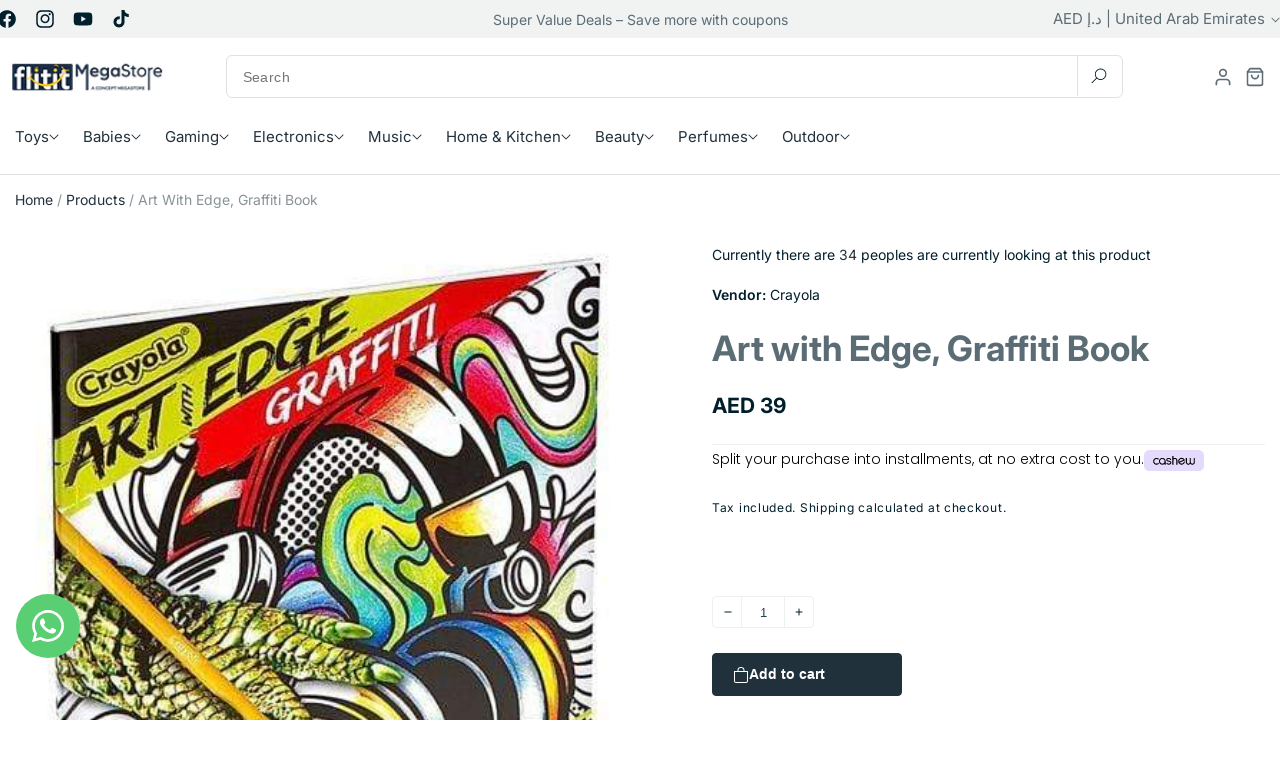

--- FILE ---
content_type: text/html; charset=utf-8
request_url: https://flitit.com/products/art-with-edge-graffiti-book
body_size: 55753
content:
<!doctype html>
<html class="no-js" lang="en">
  <head>
    <meta charset="utf-8">
    <meta http-equiv="X-UA-Compatible" content="IE=edge">
    <meta name="viewport" content="width=device-width,initial-scale=1">
    <meta name="theme-color" content="">
    <link rel="canonical" href="https://flitit.com/products/art-with-edge-graffiti-book"><link rel="icon" type="image/png" href="//flitit.com/cdn/shop/files/favicon-flitit.jpg?crop=center&height=32&v=1765808198&width=32"><link rel="preconnect" href="https://fonts.shopifycdn.com" crossorigin><title>
      Art with Edge, Graffiti Book
 &ndash; Flitit - Online Store</title>

    
      <meta name="description" content="Crayola Art With Edge is a line of stunning designs that will keep your creativity on the edge! The Graffiti collection pays respect to the stylish scrawls of deftly-skilled street artists. 40 high-quality coloring pages.">
    

    

<meta property="og:site_name" content="Flitit - Online Store">
<meta property="og:url" content="https://flitit.com/products/art-with-edge-graffiti-book">
<meta property="og:title" content="Art with Edge, Graffiti Book">
<meta property="og:type" content="product">
<meta property="og:description" content="Crayola Art With Edge is a line of stunning designs that will keep your creativity on the edge! The Graffiti collection pays respect to the stylish scrawls of deftly-skilled street artists. 40 high-quality coloring pages."><meta property="og:image" content="http://flitit.com/cdn/shop/products/crayola-school-art-with-edge-graffiti-book-15424751337565.jpg?v=1586464948">
  <meta property="og:image:secure_url" content="https://flitit.com/cdn/shop/products/crayola-school-art-with-edge-graffiti-book-15424751337565.jpg?v=1586464948">
  <meta property="og:image:width" content="438">
  <meta property="og:image:height" content="531"><meta property="og:price:amount" content="39.00">
  <meta property="og:price:currency" content="AED"><meta name="twitter:card" content="summary_large_image">
<meta name="twitter:title" content="Art with Edge, Graffiti Book">
<meta name="twitter:description" content="Crayola Art With Edge is a line of stunning designs that will keep your creativity on the edge! The Graffiti collection pays respect to the stylish scrawls of deftly-skilled street artists. 40 high-quality coloring pages.">


    <script src="//flitit.com/cdn/shop/t/45/assets/constants.js?v=58251544750838685771749458601" defer="defer"></script>
    <script src="//flitit.com/cdn/shop/t/45/assets/pubsub.js?v=158357773527763999511749458602" defer="defer"></script>
    <script src="//flitit.com/cdn/shop/t/45/assets/global.js?v=12469434682130661081749458601" defer="defer"></script><script>window.performance && window.performance.mark && window.performance.mark('shopify.content_for_header.start');</script><meta name="google-site-verification" content="LtauPJY_C4JG6kGws_D1YpXHk_KHfKzVnOTFbZ-zR_c">
<meta id="shopify-digital-wallet" name="shopify-digital-wallet" content="/26597556317/digital_wallets/dialog">
<link rel="alternate" hreflang="x-default" href="https://flitit.com/products/art-with-edge-graffiti-book">
<link rel="alternate" hreflang="en" href="https://flitit.com/products/art-with-edge-graffiti-book">
<link rel="alternate" hreflang="ar" href="https://flitit.com/ar/products/art-with-edge-graffiti-book">
<link rel="alternate" hreflang="en-SA" href="https://flitit.com/en-sa/products/art-with-edge-graffiti-book">
<link rel="alternate" hreflang="ar-SA" href="https://flitit.com/ar-sa/products/art-with-edge-graffiti-book">
<link rel="alternate" type="application/json+oembed" href="https://flitit.com/products/art-with-edge-graffiti-book.oembed">
<script async="async" src="/checkouts/internal/preloads.js?locale=en-AE"></script>
<script id="shopify-features" type="application/json">{"accessToken":"99fe3022f6d890d1d3bc7da4a993b228","betas":["rich-media-storefront-analytics"],"domain":"flitit.com","predictiveSearch":true,"shopId":26597556317,"locale":"en"}</script>
<script>var Shopify = Shopify || {};
Shopify.shop = "flitit-com.myshopify.com";
Shopify.locale = "en";
Shopify.currency = {"active":"AED","rate":"1.0"};
Shopify.country = "AE";
Shopify.theme = {"name":"home-v3","id":151266328797,"schema_name":"Freshcart","schema_version":"1.0.0","theme_store_id":null,"role":"main"};
Shopify.theme.handle = "null";
Shopify.theme.style = {"id":null,"handle":null};
Shopify.cdnHost = "flitit.com/cdn";
Shopify.routes = Shopify.routes || {};
Shopify.routes.root = "/";</script>
<script type="module">!function(o){(o.Shopify=o.Shopify||{}).modules=!0}(window);</script>
<script>!function(o){function n(){var o=[];function n(){o.push(Array.prototype.slice.apply(arguments))}return n.q=o,n}var t=o.Shopify=o.Shopify||{};t.loadFeatures=n(),t.autoloadFeatures=n()}(window);</script>
<script id="shop-js-analytics" type="application/json">{"pageType":"product"}</script>
<script defer="defer" async type="module" src="//flitit.com/cdn/shopifycloud/shop-js/modules/v2/client.init-shop-cart-sync_IZsNAliE.en.esm.js"></script>
<script defer="defer" async type="module" src="//flitit.com/cdn/shopifycloud/shop-js/modules/v2/chunk.common_0OUaOowp.esm.js"></script>
<script type="module">
  await import("//flitit.com/cdn/shopifycloud/shop-js/modules/v2/client.init-shop-cart-sync_IZsNAliE.en.esm.js");
await import("//flitit.com/cdn/shopifycloud/shop-js/modules/v2/chunk.common_0OUaOowp.esm.js");

  window.Shopify.SignInWithShop?.initShopCartSync?.({"fedCMEnabled":true,"windoidEnabled":true});

</script>
<script>(function() {
  var isLoaded = false;
  function asyncLoad() {
    if (isLoaded) return;
    isLoaded = true;
    var urls = ["https:\/\/intg.snapchat.com\/shopify\/shopify-scevent-init.js?id=c1653e76-d39e-45d8-bc10-64990862919a\u0026shop=flitit-com.myshopify.com","https:\/\/cdn.shopify.com\/s\/files\/1\/2233\/5399\/t\/1\/assets\/trust_hero_26597556317.js?v=1628949846\u0026shop=flitit-com.myshopify.com","https:\/\/dta54ss89rmpk.cloudfront.net\/get-form-script?shop_domain=flitit-com.myshopify.com\u0026shop=flitit-com.myshopify.com","https:\/\/cdn.autoketing.org\/sdk-cdn\/sales-pop\/dist\/sales-pop-embed.js?t=1654514252804750619\u0026shop=flitit-com.myshopify.com","https:\/\/cdn.shopify.com\/s\/files\/1\/0265\/9755\/6317\/t\/2\/assets\/subscribe-it.js?v=1667236245\u0026shop=flitit-com.myshopify.com","https:\/\/cdn.cashewpayments.com\/widgets\/shopify.widget.min.js?shop=flitit-com.myshopify.com","https:\/\/cdn.cashewpayments.com\/widgets\/shopify.cart.min.js?shop=flitit-com.myshopify.com"];
    for (var i = 0; i < urls.length; i++) {
      var s = document.createElement('script');
      s.type = 'text/javascript';
      s.async = true;
      s.src = urls[i];
      var x = document.getElementsByTagName('script')[0];
      x.parentNode.insertBefore(s, x);
    }
  };
  if(window.attachEvent) {
    window.attachEvent('onload', asyncLoad);
  } else {
    window.addEventListener('load', asyncLoad, false);
  }
})();</script>
<script id="__st">var __st={"a":26597556317,"offset":14400,"reqid":"e090621c-bf39-4316-9f60-f63a78d6cf39-1768456018","pageurl":"flitit.com\/products\/art-with-edge-graffiti-book","u":"4b305938c820","p":"product","rtyp":"product","rid":4177813045341};</script>
<script>window.ShopifyPaypalV4VisibilityTracking = true;</script>
<script id="captcha-bootstrap">!function(){'use strict';const t='contact',e='account',n='new_comment',o=[[t,t],['blogs',n],['comments',n],[t,'customer']],c=[[e,'customer_login'],[e,'guest_login'],[e,'recover_customer_password'],[e,'create_customer']],r=t=>t.map((([t,e])=>`form[action*='/${t}']:not([data-nocaptcha='true']) input[name='form_type'][value='${e}']`)).join(','),a=t=>()=>t?[...document.querySelectorAll(t)].map((t=>t.form)):[];function s(){const t=[...o],e=r(t);return a(e)}const i='password',u='form_key',d=['recaptcha-v3-token','g-recaptcha-response','h-captcha-response',i],f=()=>{try{return window.sessionStorage}catch{return}},m='__shopify_v',_=t=>t.elements[u];function p(t,e,n=!1){try{const o=window.sessionStorage,c=JSON.parse(o.getItem(e)),{data:r}=function(t){const{data:e,action:n}=t;return t[m]||n?{data:e,action:n}:{data:t,action:n}}(c);for(const[e,n]of Object.entries(r))t.elements[e]&&(t.elements[e].value=n);n&&o.removeItem(e)}catch(o){console.error('form repopulation failed',{error:o})}}const l='form_type',E='cptcha';function T(t){t.dataset[E]=!0}const w=window,h=w.document,L='Shopify',v='ce_forms',y='captcha';let A=!1;((t,e)=>{const n=(g='f06e6c50-85a8-45c8-87d0-21a2b65856fe',I='https://cdn.shopify.com/shopifycloud/storefront-forms-hcaptcha/ce_storefront_forms_captcha_hcaptcha.v1.5.2.iife.js',D={infoText:'Protected by hCaptcha',privacyText:'Privacy',termsText:'Terms'},(t,e,n)=>{const o=w[L][v],c=o.bindForm;if(c)return c(t,g,e,D).then(n);var r;o.q.push([[t,g,e,D],n]),r=I,A||(h.body.append(Object.assign(h.createElement('script'),{id:'captcha-provider',async:!0,src:r})),A=!0)});var g,I,D;w[L]=w[L]||{},w[L][v]=w[L][v]||{},w[L][v].q=[],w[L][y]=w[L][y]||{},w[L][y].protect=function(t,e){n(t,void 0,e),T(t)},Object.freeze(w[L][y]),function(t,e,n,w,h,L){const[v,y,A,g]=function(t,e,n){const i=e?o:[],u=t?c:[],d=[...i,...u],f=r(d),m=r(i),_=r(d.filter((([t,e])=>n.includes(e))));return[a(f),a(m),a(_),s()]}(w,h,L),I=t=>{const e=t.target;return e instanceof HTMLFormElement?e:e&&e.form},D=t=>v().includes(t);t.addEventListener('submit',(t=>{const e=I(t);if(!e)return;const n=D(e)&&!e.dataset.hcaptchaBound&&!e.dataset.recaptchaBound,o=_(e),c=g().includes(e)&&(!o||!o.value);(n||c)&&t.preventDefault(),c&&!n&&(function(t){try{if(!f())return;!function(t){const e=f();if(!e)return;const n=_(t);if(!n)return;const o=n.value;o&&e.removeItem(o)}(t);const e=Array.from(Array(32),(()=>Math.random().toString(36)[2])).join('');!function(t,e){_(t)||t.append(Object.assign(document.createElement('input'),{type:'hidden',name:u})),t.elements[u].value=e}(t,e),function(t,e){const n=f();if(!n)return;const o=[...t.querySelectorAll(`input[type='${i}']`)].map((({name:t})=>t)),c=[...d,...o],r={};for(const[a,s]of new FormData(t).entries())c.includes(a)||(r[a]=s);n.setItem(e,JSON.stringify({[m]:1,action:t.action,data:r}))}(t,e)}catch(e){console.error('failed to persist form',e)}}(e),e.submit())}));const S=(t,e)=>{t&&!t.dataset[E]&&(n(t,e.some((e=>e===t))),T(t))};for(const o of['focusin','change'])t.addEventListener(o,(t=>{const e=I(t);D(e)&&S(e,y())}));const B=e.get('form_key'),M=e.get(l),P=B&&M;t.addEventListener('DOMContentLoaded',(()=>{const t=y();if(P)for(const e of t)e.elements[l].value===M&&p(e,B);[...new Set([...A(),...v().filter((t=>'true'===t.dataset.shopifyCaptcha))])].forEach((e=>S(e,t)))}))}(h,new URLSearchParams(w.location.search),n,t,e,['guest_login'])})(!0,!0)}();</script>
<script integrity="sha256-4kQ18oKyAcykRKYeNunJcIwy7WH5gtpwJnB7kiuLZ1E=" data-source-attribution="shopify.loadfeatures" defer="defer" src="//flitit.com/cdn/shopifycloud/storefront/assets/storefront/load_feature-a0a9edcb.js" crossorigin="anonymous"></script>
<script data-source-attribution="shopify.dynamic_checkout.dynamic.init">var Shopify=Shopify||{};Shopify.PaymentButton=Shopify.PaymentButton||{isStorefrontPortableWallets:!0,init:function(){window.Shopify.PaymentButton.init=function(){};var t=document.createElement("script");t.src="https://flitit.com/cdn/shopifycloud/portable-wallets/latest/portable-wallets.en.js",t.type="module",document.head.appendChild(t)}};
</script>
<script data-source-attribution="shopify.dynamic_checkout.buyer_consent">
  function portableWalletsHideBuyerConsent(e){var t=document.getElementById("shopify-buyer-consent"),n=document.getElementById("shopify-subscription-policy-button");t&&n&&(t.classList.add("hidden"),t.setAttribute("aria-hidden","true"),n.removeEventListener("click",e))}function portableWalletsShowBuyerConsent(e){var t=document.getElementById("shopify-buyer-consent"),n=document.getElementById("shopify-subscription-policy-button");t&&n&&(t.classList.remove("hidden"),t.removeAttribute("aria-hidden"),n.addEventListener("click",e))}window.Shopify?.PaymentButton&&(window.Shopify.PaymentButton.hideBuyerConsent=portableWalletsHideBuyerConsent,window.Shopify.PaymentButton.showBuyerConsent=portableWalletsShowBuyerConsent);
</script>
<script>
  function portableWalletsCleanup(e){e&&e.src&&console.error("Failed to load portable wallets script "+e.src);var t=document.querySelectorAll("shopify-accelerated-checkout .shopify-payment-button__skeleton, shopify-accelerated-checkout-cart .wallet-cart-button__skeleton"),e=document.getElementById("shopify-buyer-consent");for(let e=0;e<t.length;e++)t[e].remove();e&&e.remove()}function portableWalletsNotLoadedAsModule(e){e instanceof ErrorEvent&&"string"==typeof e.message&&e.message.includes("import.meta")&&"string"==typeof e.filename&&e.filename.includes("portable-wallets")&&(window.removeEventListener("error",portableWalletsNotLoadedAsModule),window.Shopify.PaymentButton.failedToLoad=e,"loading"===document.readyState?document.addEventListener("DOMContentLoaded",window.Shopify.PaymentButton.init):window.Shopify.PaymentButton.init())}window.addEventListener("error",portableWalletsNotLoadedAsModule);
</script>

<script type="module" src="https://flitit.com/cdn/shopifycloud/portable-wallets/latest/portable-wallets.en.js" onError="portableWalletsCleanup(this)" crossorigin="anonymous"></script>
<script nomodule>
  document.addEventListener("DOMContentLoaded", portableWalletsCleanup);
</script>

<link id="shopify-accelerated-checkout-styles" rel="stylesheet" media="screen" href="https://flitit.com/cdn/shopifycloud/portable-wallets/latest/accelerated-checkout-backwards-compat.css" crossorigin="anonymous">
<style id="shopify-accelerated-checkout-cart">
        #shopify-buyer-consent {
  margin-top: 1em;
  display: inline-block;
  width: 100%;
}

#shopify-buyer-consent.hidden {
  display: none;
}

#shopify-subscription-policy-button {
  background: none;
  border: none;
  padding: 0;
  text-decoration: underline;
  font-size: inherit;
  cursor: pointer;
}

#shopify-subscription-policy-button::before {
  box-shadow: none;
}

      </style>
<script id="sections-script" data-sections="header" defer="defer" src="//flitit.com/cdn/shop/t/45/compiled_assets/scripts.js?154927"></script>
<script>window.performance && window.performance.mark && window.performance.mark('shopify.content_for_header.end');</script>


    <style data-shopify>
      @font-face {
  font-family: Inter;
  font-weight: 400;
  font-style: normal;
  font-display: swap;
  src: url("//flitit.com/cdn/fonts/inter/inter_n4.b2a3f24c19b4de56e8871f609e73ca7f6d2e2bb9.woff2") format("woff2"),
       url("//flitit.com/cdn/fonts/inter/inter_n4.af8052d517e0c9ffac7b814872cecc27ae1fa132.woff") format("woff");
}

      @font-face {
  font-family: Inter;
  font-weight: 700;
  font-style: normal;
  font-display: swap;
  src: url("//flitit.com/cdn/fonts/inter/inter_n7.02711e6b374660cfc7915d1afc1c204e633421e4.woff2") format("woff2"),
       url("//flitit.com/cdn/fonts/inter/inter_n7.6dab87426f6b8813070abd79972ceaf2f8d3b012.woff") format("woff");
}

      @font-face {
  font-family: Inter;
  font-weight: 400;
  font-style: italic;
  font-display: swap;
  src: url("//flitit.com/cdn/fonts/inter/inter_i4.feae1981dda792ab80d117249d9c7e0f1017e5b3.woff2") format("woff2"),
       url("//flitit.com/cdn/fonts/inter/inter_i4.62773b7113d5e5f02c71486623cf828884c85c6e.woff") format("woff");
}

      @font-face {
  font-family: Inter;
  font-weight: 700;
  font-style: italic;
  font-display: swap;
  src: url("//flitit.com/cdn/fonts/inter/inter_i7.b377bcd4cc0f160622a22d638ae7e2cd9b86ea4c.woff2") format("woff2"),
       url("//flitit.com/cdn/fonts/inter/inter_i7.7c69a6a34e3bb44fcf6f975857e13b9a9b25beb4.woff") format("woff");
}

      @font-face {
  font-family: Inter;
  font-weight: 600;
  font-style: normal;
  font-display: swap;
  src: url("//flitit.com/cdn/fonts/inter/inter_n6.771af0474a71b3797eb38f3487d6fb79d43b6877.woff2") format("woff2"),
       url("//flitit.com/cdn/fonts/inter/inter_n6.88c903d8f9e157d48b73b7777d0642925bcecde7.woff") format("woff");
}


      
        :root,
        .color-background-1 {
          --color-background: 255,255,255;
        
          --gradient-background: #ffffff;
        
        --color-foreground: 0,30,43;
        --color-secondary-text: 92,108,117;
        --color-primary: 33,49,60;
        --color-primary-hover: 33,49,60;
        --color-dark: 0,30,43;
        --color-border: 223,226,225;
        --color-gray-100: 240,243,242;
        --color-gray-200: 236,240,239;
        --color-gray-500: 136,147,151;
        --color-gray-600: 223,226,225;
        --color-gray-800: 33,49,60;
        --color-warning: 255,193,7;
        --color-shadow: 0,30,43;
        --color-shadow: 0,30,43;
        --color-button: 0,30,43;
        --color-button-text: 255,255,255;
        --color-secondary-button: 255,255,255;
        --color-primary-button: 33,49,60;
        --color-secondary-button-text: 0,30,43;
        --color-link: 0,30,43;
        --color-badge-foreground: 0,30,43;
        --color-badge-background: 255,255,255;
        --color-badge-border: 0,30,43;
        --payment-terms-background-color: rgb(255 255 255);
      }
      
        
        .color-background-2 {
          --color-background: 243,243,243;
        
          --gradient-background: #f3f3f3;
        
        --color-foreground: 255,255,255;
        --color-secondary-text: 92,108,117;
        --color-primary: 10,173,10;
        --color-primary-hover: 9,147,9;
        --color-dark: 0,30,43;
        --color-border: 223,226,225;
        --color-gray-100: 240,243,242;
        --color-gray-200: 236,240,239;
        --color-gray-500: 136,147,151;
        --color-gray-600: 223,226,225;
        --color-gray-800: 33,49,60;
        --color-warning: 255,193,7;
        --color-shadow: 255,255,255;
        --color-shadow: 255,255,255;
        --color-button: 255,255,255;
        --color-button-text: 255,255,255;
        --color-secondary-button: 243,243,243;
        --color-primary-button: 10,173,10;
        --color-secondary-button-text: 255,255,255;
        --color-link: 255,255,255;
        --color-badge-foreground: 255,255,255;
        --color-badge-background: 243,243,243;
        --color-badge-border: 255,255,255;
        --payment-terms-background-color: rgb(243 243 243);
      }
      
        
        .color-inverse {
          --color-background: 0,30,43;
        
          --gradient-background: #001e2b;
        
        --color-foreground: 0,30,43;
        --color-secondary-text: 92,108,117;
        --color-primary: 10,173,10;
        --color-primary-hover: 9,147,9;
        --color-dark: 0,30,43;
        --color-border: 223,226,225;
        --color-gray-100: 240,243,242;
        --color-gray-200: 236,240,239;
        --color-gray-500: 136,147,151;
        --color-gray-600: 223,226,225;
        --color-gray-800: 33,49,60;
        --color-warning: 255,193,7;
        --color-shadow: 18,18,18;
        --color-shadow: 18,18,18;
        --color-button: 255,255,255;
        --color-button-text: 0,0,0;
        --color-secondary-button: 0,30,43;
        --color-primary-button: 10,173,10;
        --color-secondary-button-text: 255,255,255;
        --color-link: 255,255,255;
        --color-badge-foreground: 0,30,43;
        --color-badge-background: 0,30,43;
        --color-badge-border: 0,30,43;
        --payment-terms-background-color: rgb(0 30 43);
      }
      
        
        .color-accent-1 {
          --color-background: 18,18,18;
        
          --gradient-background: #121212;
        
        --color-foreground: 255,255,255;
        --color-secondary-text: 92,108,117;
        --color-primary: 10,173,10;
        --color-primary-hover: 9,147,9;
        --color-dark: 0,30,43;
        --color-border: 223,226,225;
        --color-gray-100: 240,243,242;
        --color-gray-200: 236,240,239;
        --color-gray-500: 136,147,151;
        --color-gray-600: 223,226,225;
        --color-gray-800: 33,49,60;
        --color-warning: 255,193,7;
        --color-shadow: 18,18,18;
        --color-shadow: 18,18,18;
        --color-button: 255,255,255;
        --color-button-text: 18,18,18;
        --color-secondary-button: 18,18,18;
        --color-primary-button: 10,173,10;
        --color-secondary-button-text: 255,255,255;
        --color-link: 255,255,255;
        --color-badge-foreground: 255,255,255;
        --color-badge-background: 18,18,18;
        --color-badge-border: 255,255,255;
        --payment-terms-background-color: rgb(18 18 18);
      }
      
        
        .color-accent-2 {
          --color-background: 51,79,180;
        
          --gradient-background: #334fb4;
        
        --color-foreground: 255,255,255;
        --color-secondary-text: 92,108,117;
        --color-primary: 10,173,10;
        --color-primary-hover: 9,147,9;
        --color-dark: 0,30,43;
        --color-border: 223,226,225;
        --color-gray-100: 240,243,242;
        --color-gray-200: 236,240,239;
        --color-gray-500: 136,147,151;
        --color-gray-600: 223,226,225;
        --color-gray-800: 33,49,60;
        --color-warning: 255,193,7;
        --color-shadow: 18,18,18;
        --color-shadow: 18,18,18;
        --color-button: 255,255,255;
        --color-button-text: 51,79,180;
        --color-secondary-button: 51,79,180;
        --color-primary-button: 10,173,10;
        --color-secondary-button-text: 255,255,255;
        --color-link: 255,255,255;
        --color-badge-foreground: 255,255,255;
        --color-badge-background: 51,79,180;
        --color-badge-border: 255,255,255;
        --payment-terms-background-color: rgb(51 79 180);
      }
      
        
        .color-scheme-1e037887-7cdd-422f-bdb1-d41610b73e05 {
          --color-background: 255,255,255;
        
          --gradient-background: #ffffff;
        
        --color-foreground: 0,30,43;
        --color-secondary-text: 92,108,117;
        --color-primary: 10,173,10;
        --color-primary-hover: 9,147,9;
        --color-dark: 0,30,43;
        --color-border: 223,226,225;
        --color-gray-100: 240,243,242;
        --color-gray-200: 236,240,239;
        --color-gray-500: 136,147,151;
        --color-gray-600: 223,226,225;
        --color-gray-800: 33,49,60;
        --color-warning: 255,193,7;
        --color-shadow: 10,173,10;
        --color-shadow: 10,173,10;
        --color-button: 10,173,10;
        --color-button-text: 255,255,255;
        --color-secondary-button: 255,255,255;
        --color-primary-button: 10,173,10;
        --color-secondary-button-text: 10,173,10;
        --color-link: 10,173,10;
        --color-badge-foreground: 0,30,43;
        --color-badge-background: 255,255,255;
        --color-badge-border: 0,30,43;
        --payment-terms-background-color: rgb(255 255 255);
      }
      
        
        .color-scheme-53be600d-f399-4247-8ace-a1ac13c133c9 {
          --color-background: 255,240,196;
        
          --gradient-background: #fff0c4;
        
        --color-foreground: 255,193,7;
        --color-secondary-text: 0,0,0;
        --color-primary: 10,173,10;
        --color-primary-hover: 9,147,9;
        --color-dark: 0,30,43;
        --color-border: 223,226,225;
        --color-gray-100: 240,243,242;
        --color-gray-200: 236,240,239;
        --color-gray-500: 136,147,151;
        --color-gray-600: 223,226,225;
        --color-gray-800: 33,49,60;
        --color-warning: 255,193,7;
        --color-shadow: 18,18,18;
        --color-shadow: 18,18,18;
        --color-button: 18,18,18;
        --color-button-text: 255,255,255;
        --color-secondary-button: 255,240,196;
        --color-primary-button: 10,173,10;
        --color-secondary-button-text: 18,18,18;
        --color-link: 18,18,18;
        --color-badge-foreground: 255,193,7;
        --color-badge-background: 255,240,196;
        --color-badge-border: 255,193,7;
        --payment-terms-background-color: rgb(255 240 196);
      }
      
        
        .color-scheme-6bd4065a-389c-4bd8-bb18-842fa7186bfa {
          --color-background: 255,255,255;
        
          --gradient-background: #ffffff;
        
        --color-foreground: 0,30,43;
        --color-secondary-text: 92,108,117;
        --color-primary: 10,173,10;
        --color-primary-hover: 9,147,9;
        --color-dark: 0,30,43;
        --color-border: 223,226,225;
        --color-gray-100: 240,243,242;
        --color-gray-200: 236,240,239;
        --color-gray-500: 136,147,151;
        --color-gray-600: 223,226,225;
        --color-gray-800: 33,49,60;
        --color-warning: 255,193,7;
        --color-shadow: 0,30,43;
        --color-shadow: 0,30,43;
        --color-button: 0,30,43;
        --color-button-text: 255,255,255;
        --color-secondary-button: 255,255,255;
        --color-primary-button: 10,173,10;
        --color-secondary-button-text: 0,30,43;
        --color-link: 0,30,43;
        --color-badge-foreground: 0,30,43;
        --color-badge-background: 255,255,255;
        --color-badge-border: 0,30,43;
        --payment-terms-background-color: rgb(255 255 255);
      }
      
        
        .color-scheme-88bdea9d-6b67-40dd-a293-9e75472889e4 {
          --color-background: 255,255,255;
        
          --gradient-background: #ffffff;
        
        --color-foreground: 0,30,43;
        --color-secondary-text: 92,108,117;
        --color-primary: 33,49,60;
        --color-primary-hover: 33,49,60;
        --color-dark: 0,30,43;
        --color-border: 223,226,225;
        --color-gray-100: 240,243,242;
        --color-gray-200: 236,240,239;
        --color-gray-500: 136,147,151;
        --color-gray-600: 223,226,225;
        --color-gray-800: 33,49,60;
        --color-warning: 255,193,7;
        --color-shadow: 0,30,43;
        --color-shadow: 0,30,43;
        --color-button: 0,30,43;
        --color-button-text: 255,255,255;
        --color-secondary-button: 255,255,255;
        --color-primary-button: 33,49,60;
        --color-secondary-button-text: 0,30,43;
        --color-link: 0,30,43;
        --color-badge-foreground: 0,30,43;
        --color-badge-background: 255,255,255;
        --color-badge-border: 0,30,43;
        --payment-terms-background-color: rgb(255 255 255);
      }
      

      body, .color-background-1, .color-background-2, .color-inverse, .color-accent-1, .color-accent-2, .color-scheme-1e037887-7cdd-422f-bdb1-d41610b73e05, .color-scheme-53be600d-f399-4247-8ace-a1ac13c133c9, .color-scheme-6bd4065a-389c-4bd8-bb18-842fa7186bfa, .color-scheme-88bdea9d-6b67-40dd-a293-9e75472889e4 {
        color: rgb(var(--color-foreground));
        background-color: rgb(var(--color-background));
      }

      :root {
        --font-body-family: Inter, sans-serif;
        --font-body-style: normal;
        --font-body-weight: 400;
        --font-body-weight-bold: 700;

        --font-heading-family: Inter, sans-serif;
        --font-heading-style: normal;
        --font-heading-weight: 600;

        --font-body-scale: 1.0;
        --font-heading-scale: 1.0;

        --media-padding: px;
        --media-border-opacity: 0.05;
        --media-border-width: 0px;
        --media-radius: 0px;
        --media-shadow-opacity: 0.0;
        --media-shadow-horizontal-offset: 0px;
        --media-shadow-vertical-offset: 4px;
        --media-shadow-blur-radius: 5px;
        --media-shadow-visible: 0;

        --page-width: 130rem;
        --page-width-margin: 0rem;

        --product-card-image-padding: 0.0rem;
        --product-card-corner-radius: 0.6rem;
        --product-card-text-alignment: left;
        --product-card-border-width: 0.1rem;
        --product-card-border-color: #dfe2e1;
        --product-card-border-hover-color: #0aad0a;
        --product-card-border-opacity: 0.05;
        --product-card-shadow-opacity: 0.0;
        --product-card-shadow-visible: 0;
        --product-card-shadow-horizontal-offset: 0.0rem;
        --product-card-shadow-vertical-offset: 0.6rem;
        --product-card-shadow-blur-radius: 1.0rem;

        --collection-card-image-padding: 0.0rem;
        --collection-card-corner-radius: 0.2rem;
        --collection-card-text-alignment: right;
        --collection-card-border-width: 1.4rem;
        --collection-card-border-opacity: 0.1;
        --collection-card-shadow-opacity: 0.0;
        --collection-card-shadow-visible: 0;
        --collection-card-shadow-horizontal-offset: 0.0rem;
        --collection-card-shadow-vertical-offset: 0.4rem;
        --collection-card-shadow-blur-radius: 0.5rem;

        --blog-card-image-padding: 0.0rem;
        --blog-card-corner-radius: 0.8rem;
        --blog-card-text-alignment: left;
        --blog-card-border-width: 0.0rem;
        --blog-card-border-opacity: 0.0;
        --blog-card-shadow-opacity: 0.0;
        --blog-card-shadow-visible: 0;
        --blog-card-shadow-horizontal-offset: 0.0rem;
        --blog-card-shadow-vertical-offset: 0.4rem;
        --blog-card-shadow-blur-radius: 0.5rem;

        --badge-corner-radius: 6px;
        --badge-sale-background-color: #db3030;
        --badge-sale-text-color: #fff;
        --badge-sold-background-color: #db3030;
        --badge-sold-text-color: #fff;

        --popup-border-width: 1px;
        --popup-border-opacity: 0.1;
        --popup-corner-radius: 0px;
        --popup-shadow-opacity: 0.05;
        --popup-shadow-horizontal-offset: 0px;
        --popup-shadow-vertical-offset: 4px;
        --popup-shadow-blur-radius: 5px;

        --drawer-border-width: 1px;
        --drawer-border-opacity: 0.1;
        --drawer-shadow-opacity: 0.0;
        --drawer-shadow-horizontal-offset: 0px;
        --drawer-shadow-vertical-offset: 4px;
        --drawer-shadow-blur-radius: 5px;

        --spacing-sections-desktop: 0px;
        --spacing-sections-mobile: 0px;

        --grid-desktop-vertical-spacing: 4px;
        --grid-desktop-horizontal-spacing: 4px;
        --grid-mobile-vertical-spacing: 2px;
        --grid-mobile-horizontal-spacing: 2px;

        --text-boxes-border-opacity: 0.1;
        --text-boxes-border-width: 0px;
        --text-boxes-radius: 8px;
        --text-boxes-shadow-opacity: 0.0;
        --text-boxes-shadow-visible: 0;
        --text-boxes-shadow-horizontal-offset: 0px;
        --text-boxes-shadow-vertical-offset: 4px;
        --text-boxes-shadow-blur-radius: 5px;

        --buttons-radius: 6px;
        --buttons-radius-outset: 7px;
        --buttons-border-width: 1px;
        --buttons-border-opacity: 0.15;
        --buttons-shadow-opacity: 0.0;
        --buttons-shadow-visible: 0;
        --buttons-shadow-horizontal-offset: 0px;
        --buttons-shadow-vertical-offset: 0px;
        --buttons-shadow-blur-radius: 0px;
        --buttons-border-offset: 0.3px;

        --main-menu-text-color: ;
        --main-menu-text-hover-color: ;
        --main-menu-dropdown-title-color: ;
        --main-menu-dropdown-text-color: ;
        --main-menu-dropdown-border-color: ;

        --inputs-radius: 0px;
        --inputs-border-width: 1px;
        --inputs-border-opacity: 0.25;
        --inputs-shadow-opacity: 0.0;
        --inputs-shadow-horizontal-offset: 0px;
        --inputs-margin-offset: 0px;
        --inputs-shadow-vertical-offset: 6px;
        --inputs-shadow-blur-radius: 5px;
        --inputs-radius-outset: 0px;

        --variant-pills-radius: 40px;
        --variant-pills-border-width: 0px;
        --variant-pills-border-opacity: 0.45;
        --variant-pills-shadow-opacity: 0.0;
        --variant-pills-shadow-horizontal-offset: 0px;
        --variant-pills-shadow-vertical-offset: 4px;
        --variant-pills-shadow-blur-radius: 5px;
        --wp--preset--font-size--display-5: clamp(1.25rem, 4vw, 4.8rem);

        --h0-font-size: 48px;
        --h0-font-size-mobile: 20px;
        --h0-font-weight: 700;
        --h0-font-lineheight: 1.2;
        --h0-font-transform: none;
        --h0-letter-spacing: 0.48px;


        --h1-font-size: 35px;
        --h1-font-size-mobile: 26px;
        --h1-font-weight: 700;
        --h1-font-lineheight: 1.2;
        --h1-font-transform: none;
        --h1-letter-spacing: 0px;


        --h2-font-size: 28px;
        --h2-font-size-mobile: 19px;
        --h2-font-weight: 700;
        --h2-font-lineheight: 1.2;
        --h2-font-transform: none;
        --h2-letter-spacing: 0px;

        --h3-font-size: 24px;
        --h3-font-size-mobile: 19px;
        --h3-font-weight: 600;
        --h3-font-lineheight: 1.2;
        --h3-font-transform: none;
        --h3-letter-spacing: 0px;

        --h4-font-size: 21px;
        --h4-font-size-mobile: 14px;
        --h4-font-weight: 400;
        --h4-font-lineheight: 1.2;
        --h4-font-transform: none;
        --h4-letter-spacing: 0px;

        --h5-font-size: 18px;
        --h5-font-size-mobile: 14px;
        --h5-font-weight: 500;
        --h5-font-lineheight: 1.2;
        --h5-font-transform: none;
        --h5-letter-spacing: 0px;

        --h6-font-size: 14px;
        --h6-font-size_mobile: 14px;
        --h6-font-weight: 600;
        --h6-font-lineheight: 1.2;
        --h6-font-transform: none;
        --h6-letter-spacing: 0px;
      }

      *,
      *::before,
      *::after {
        box-sizing: inherit;
      }

      html {
        box-sizing: border-box;
        font-size: calc(var(--font-body-scale) * 62.5%);
        height: 100%;
      }

      body {
        display: grid;
        grid-template-rows: auto auto 1fr auto;
        grid-template-columns: 100%;
        min-height: 100%;
        margin: 0;
        font-size: 14px;/*calc(var(--font-body-scale) * 1rem);*/
        line-height: calc(1 + 0.8 / var(--font-body-scale));
        font-family: var(--font-body-family);
        font-style: var(--font-body-style);
        font-weight: var(--font-body-weight);
      }

      @media screen and (min-width: 750px) {
        body {
          font-size: 1.4rem;
        }
      }
    </style>

    <link
      rel="stylesheet"
      href="//flitit.com/cdn/shop/t/45/assets/base.css?v=83212135002302589001749458602"
      media="print"
      onload="this.media='all'"
    >
      <link rel="preload" as="font" href="//flitit.com/cdn/fonts/inter/inter_n4.b2a3f24c19b4de56e8871f609e73ca7f6d2e2bb9.woff2" type="font/woff2" crossorigin>
      

      <link rel="preload" as="font" href="//flitit.com/cdn/fonts/inter/inter_n6.771af0474a71b3797eb38f3487d6fb79d43b6877.woff2" type="font/woff2" crossorigin>
      
<link
        rel="stylesheet"
        href="//flitit.com/cdn/shop/t/45/assets/component-localization-form.css?v=100988112458072597791749458601"
        media="print"
        onload="this.media='all'"
      >
      <script src="//flitit.com/cdn/shop/t/45/assets/localization-form.js?v=161644695336821385561749458601" defer="defer"></script><link
        rel="stylesheet"
        href="//flitit.com/cdn/shop/t/45/assets/component-predictive-search.css?v=118923337488134913561749458601"
        media="print"
        onload="this.media='all'"
      ><script>
      document.documentElement.className = document.documentElement.className.replace('no-js', 'js');
      if (Shopify.designMode) {
        document.documentElement.classList.add('shopify-design-mode');
      }
    </script>

    
  <!-- BEGIN app block: shopify://apps/smart-seo/blocks/smartseo/7b0a6064-ca2e-4392-9a1d-8c43c942357b --><meta name="smart-seo-integrated" content="true" /><!-- metatagsSavedToSEOFields: false --><!-- BEGIN app snippet: smartseo.product.metatags --><!-- product_seo_template_metafield:  --><title>Art with Edge, Graffiti Book</title>
<meta name="description" content="Crayola Art With Edge is a line of stunning designs that will keep your creativity on the edge! The Graffiti collection pays respect to the stylish scrawls of deftly-skilled street artists. 40 high-quality coloring pages." />
<meta name="smartseo-timestamp" content="0" /><!-- END app snippet --><!-- END app block --><!-- BEGIN app block: shopify://apps/store-pickup-delivery-cr/blocks/app-embed/c3fec40a-5cb2-4a2b-851c-ed1eaed98975 -->



<style>.cr-hide{display: none!important}</style>

<script type="text/javascript">
    document.addEventListener('crButtonsLoaded', function (e) {
        var pickupContainer = document.getElementById("pickup-container");
        var crStoreForm = pickupContainer.closest("form");
        if (!crStoreForm) return;

        
        
        
        
        
        if (crStoreForm.action.indexOf('locale=') > -1){
            crStoreForm.action = crStoreForm.action.replace(/\?locale=(.*)\&?/ig, '?locale=en&step=contact_information')
        } else {
            crStoreForm.action += '?locale=en&step=contact_information';
        }
        

        var crShippingInformation =  crStoreForm.action;
        var pivot = crShippingInformation.replace(/checkout\\[shipping_address\\]\\[first_name\\](.*?)\\&/ig, '');
        crShippingInformation = pivot + "&checkout[shipping_address][first_name]=&";

        pivot = crShippingInformation.replace(/checkout\\[shipping_address\\]\\[last_name\\](.*?)\\&/ig, '');
        crShippingInformation = pivot + "checkout[shipping_address][last_name]=&";

        pivot = crShippingInformation.replace(/checkout\\[shipping_address\\]\\[city\\](.*?)\\&/ig, '');
        crShippingInformation = pivot + "checkout[shipping_address][city]=&";

        pivot = crShippingInformation.replace(/checkout\\[shipping_address\\]\\[province\\](.*?)\\&/ig, '');
        crShippingInformation = pivot + "checkout[shipping_address][province]=&";

        pivot = crShippingInformation.replace(/checkout\\[shipping_address\\]\\[address1\\](.*?)\\&/ig, '');
        crShippingInformation = pivot + "checkout[shipping_address][address1]=&";

        pivot = crShippingInformation.replace(/checkout\\[shipping_address\\]\\[phone\\](.*?)\\&/ig, '');
        crShippingInformation = pivot + "checkout[shipping_address][phone]=&";

        pivot = crShippingInformation.replace(/checkout\\[shipping_address\\]\\[zip\\](.*?)\\&/ig, '');
        crShippingInformation = pivot + "checkout[shipping_address][zip]=&";

        pivot = crShippingInformation.replace(/checkout\\[shipping_address\\]\\[company\\](.*?)\\&/ig, '');
        crShippingInformation = pivot + "checkout[shipping_address][company]=&";
        crStoreForm.action = crShippingInformation
    })

    if (typeof storePickupSettings === 'undefined') {
        var storePickupSettings = '';
        var pickupLocale = '';
        var pickupCompany = '';
        var stores = [];
        var pickupTranslations = {};
        var pickupAddress = '';
    }

    
    var storePickupSettings = {"moneyFormat":"<span class=money>Dhs. {{amount}}</span>","max_days":"0","min_days":"1","name":false,"phone":false,"email":false,"date_enabled":false,"mandatory_collections":[],"exclude_collections":[],"exclude_products":[],"blackoutDates":"","enableBlackoutDates":false,"cart_version":"v1_3","disabled":false,"message":"","button_text":"Click & Collect","discount":"","extra_input_1":"","extra_input_2":"","extra_input_3":"","tagWithPickupDate":false,"tagWithPickupTime":false,"tagWithPickupLocation":false,"same_day_pickup":false,"stores_on_top":true,"above_weight":"","overwriteLocale":true,"locationsInASelect":false,"saveOnChange":false,"shippingEnabled":true,"pickupEnabled":true}
    var storeData = {"locale":"en","address":"Ibn Battuta Gate Office, Sheikh Zaid Road","country":"United Arab Emirates","city":"Dubai","province":"Dubai","zip":"0000","company":"flitit","shopPhone":"+971 4 2285103"}
    storePickupSettings.extra_input_1 = '';
    storePickupSettings.extra_input_2 = '';
    storePickupSettings.extra_input_3 = '';

    var stores = [{"storeID":5780,"name":"Flitit Mega Store","company":"","street":"Al Barsha 1, Manazel Tower","city":"Dubai","country":"United Arab Emirates","zip":"","province":"Dubai","disableSameDayPickup":false,"disableSameDayAfterHour":"00:00","enablePickupTime":false,"blackoutDates":"","cutOffStartTime":"00:00","cutOffMinPickupDays":"","allowTimeCutOff":false,"allowDisplayMoreInformation":false,"moreInformation":"","maxOrdersPerTimeSlot":0,"maxOrdersPerDay":0,"orderPreparationHours":"0","orderPreparationMinutes":"30","timeSlotFrequency":"30","pickupDays":["1","2","3","4","5","6","7"],"daysOfWeek":{"0":{"min":{"hour":"09","minute":"00"},"max":{"hour":"19","minute":"00"}},"1":{"min":{"hour":"09","minute":"00"},"max":{"hour":"19","minute":"00"}},"2":{"min":{"hour":"09","minute":"00"},"max":{"hour":"19","minute":"00"}},"3":{"min":{"hour":"09","minute":"00"},"max":{"hour":"19","minute":"00"}},"4":{"min":{"hour":"09","minute":"00"},"max":{"hour":"19","minute":"00"}},"5":{"min":{"hour":"09","minute":"00"},"max":{"hour":"19","minute":"00"}},"6":{"min":{"hour":"09","minute":"00"},"max":{"hour":"19","minute":"00"}}},"enabled":"true"}]

    var crDeliverySettings = {};
    var deliverySlots = crDeliverySettings?.deliverySlots || [];
    var deliveryProductMeta = [];
    //console.log('deliveryProductMeta', deliveryProductMeta)
    if (typeof deliveryProductMeta.products !== 'undefined') {
        var deliveryProduct = deliveryProductMeta.products[0].variants[0].id;      
    } else if (typeof deliveryProductMeta.variants !== 'undefined') {                
        var deliveryProduct = deliveryProductMeta.variants.edges[0].node.id.replace('gid://shopify/ProductVariant/', '');        
    }

    var pickupTranslations = {"en":{"shippingMethod":"Shipping","pleaseClickCheckout":"Please click the checkout button to continue.","textButton":"Click & Collect","mandatoryForPickupText":"An item in your cart must be collected","pickupDate":"Pickup Date","chooseADateTime":"Choose a date/time","nameOfPersonCollecting":"Name of person collecting","pickupFirstName":"First name","pickupLastName":"Last name","yourName":"Your name","contactNumber":"Contact Number","contactNumberPlaceholder":"(123)-456-7890","pickupEmail":"Your email address","pickupEmailPlaceholder":"email address","pickupStore":"Pickup Store","chooseLocation":"Choose a location below for pickup","chooseLocationOption":"Please choose a location","pickupDateError":"Please enter a pickup date.","nameOfPersonCollectingError":"Please enter who will be picking up your order.","pickupFirstNameError":"Enter a first name","pickupLastNameError":"Enter a last name","contactNumberError":"Please enter a phone number.","emailError":"Please enter your email address.","storeSelectError":"Please select which store you will pick up from","extra1Placeholder":"","extra2Placeholder":"","extra3Placeholder":"","extraField1Error":"You must complete this field","extraField2Error":"You must complete this field","extraField3Error":"You must complete this field","shippingTitle1":"Store Pickup","noRatesForCart":"Pickup is not available for your cart or destination.","noRatesForCountryNotice":"We do not offer pickups in this country.","shippingMethodTitle":"Delivery method","contactAddressTitle":"Pickup address","first_name_label":"First name:","first_name_placeholder":"First name","optional_first_name_label":"First name","optional_first_name_placeholder":"First name (optional)","last_name_label":"Last name","last_name_placeholder":"Last name","company":"Company","zip_code_label":"Zip code","zip_code_placeholder":"ZIP code","postal_code_label":"Postal code","postcode_label":"Postal code","postal_code_placeholder":"Postal code","postcode_placeholder":"Post code","city_label":"City","country_label":"Country","address_title":"Address","address1_label":"Address","orderSummary":"Free Pickup","shippingLabel":"Store Pickup","taxesLabel":"Taxes","shippingDefaultValue":"Calculated at next step","freeTotalLabel":"Free","shippingTitle2":"Store Pickup","billingAddressTitle":"Billing address","cardSecurityNotice":"All transactions are secure and encrypted","sameBillingAddressLabel":"Please use the option below ⬇","differentBillingAddressLabel":"Use a different billing address","billingAddressDescription":"Please enter your Billing Address:","billingAddressDescriptionNoShippingAddress":"Please enter your Billing Address:","thankYouMarkerShipping":"Pickup address","thankYouMarkerCurrent":"Pickup address","shippingAddressTitle":"Pickup address","orderUpdatesSubscribeToEmailNotifications":"Get pickup updates by email","orderUpdatesSubscribeToPhoneNotifications":"Get pickup updates by email or SMS","orderUpdatesSubscribeToEmailOrPhoneNotifications":"Get pickup updates by SMS","reviewBlockShippingAddressTitle":"Store Pickup","continue_to_shipping_method":"Continue"}}

    if (typeof storeData !== 'undefined') {
        var pickupCompany = storeData.company;
        var pickupAddress = storeData.address;
        var pickupCity = storeData.city;
        var pickupCountry = storeData.country;
        var pickupZip = storeData.zip;
        var pickupProvince = storeData.province;
        var pickupLocale = storeData.locale;
        var shopPhone = storeData.shopPhone;
    }

    if (stores.length && typeof stores[0] !== 'undefined') {
        pickupAddress = stores[0].street;
        pickupCountry = stores[0].country;
        pickupCity = stores[0].city;
        pickupProvince = stores[0].province;
        pickupZip = stores[0].zip;
        pickupCompany = stores[0].name.replace(/\#/, '').replace(/\'/, '');
    }

    var CRpickupProductEnabled = true;
    var CRdeliveryProductEnabled = false;
    var CRcarrierServiceEnabled = false;
    var CRdisabledTimes = [];
    var CRoverRidingRules = [];

    if (typeof pickupProduct === "undefined") {
        var pickupProduct = 43646972264669;
    }
    

    //var appUrl = 'https://app.thecreativer.com/';
    var appUrl = 'https://app2.thecreativer.com/';
    var pickupProductInCart = false;
    var CRpermanentDomain = 'flitit-com.myshopify.com';

    

    document.addEventListener("DOMContentLoaded", function(){
        //disableCheckoutButton();
    });

    var crProducts = [];

    


</script>


<div style="display:none;">    
    <script>var crItems = [];</script>
    <script>var CRcollectionIds = [];</script>
    
</div>

<!-- BEGIN app snippet: template -->


  <div class="pickup-wrapper">
    <div id="pickup-container" class="v3 cr-hide" style="flex-direction: column; margin-bottom: 1rem;margin-top: 1rem;">
      <div class="pickup-loading"></div>
      <div id="pickup-header"></div>
      <div class="cr-delivery-methods">
        
          <div class="cr-delivery-method cr-shipping-method selected">
            <img loading="lazy" src="https://cdn.shopify.com/extensions/019b9874-d089-7b34-8292-bb43be90d674/store-pickup-2-97/assets/cr-shipping-icon.png" height="" width="" class="pickup-icon" alt="shipping icon">
            <p class="cr-delivery-method-text" id="cr-shipping-text"></p>
          </div>
        

        

        <div class="js-toggle-pickup pickup-button cr-delivery-method">
          <img loading="lazy" src="https://cdn.shopify.com/extensions/019b9874-d089-7b34-8292-bb43be90d674/store-pickup-2-97/assets/cr-store-pickup-icon.png" height="" width="" alt="pickup icon">
          <p class="cr-delivery-method-text" id="cr-pickup-text"></p>
        </div>
      </div>

      <div class="delivery-method-desc" id="pleaseClickCheckout"></div>

      <!-- Delivery fields -->
      

      <!-- Name of person picking up etc -->
      <div id="pickup-details" style="display:none;">
        <div class="js-stores-position-1"></div>
        
          
        

        
        

        

        

        

        

        <div class="js-stores-position-2"></div>
        

        <div class="js-storepickup-message"></div>
        <input type="hidden" id="pickup-attribute" name="attributes[pickup]" value="">
        <input type="hidden" id="pickup-information" name="attributes[Pickup_Information]" value="">
        <input type="hidden" id="pickup-selected-store" name="attributes[Pickup_Store]" value="">

        <input type="hidden" id="pickup-selected-store-id" name="attributes[Pickup_StoreID]" value="">
        <input type="hidden" id="pickup-selected-date" name="attributes[_formattedDate]" value="">
        <input type="hidden" id="pickup-unixtimestamp" name="attributes[_unixTimestamp]" value="">

        

        

        

        

        

        

        
      </div>
    </div>
  </div>
<!-- END app snippet -->

<!-- End dev-->



<!-- END app block --><!-- BEGIN app block: shopify://apps/releasit-cod-form/blocks/app-embed/72faf214-4174-4fec-886b-0d0e8d3af9a2 -->

<!-- BEGIN app snippet: metafields-handlers -->







  
  <!-- END app snippet -->


  <!-- BEGIN app snippet: old-ext -->



<script src='https://cdn.shopify.com/extensions/019bbced-91e1-78c7-9856-cfc9629fb33f/releasit-cod-form-343/assets/datepicker.min.js' defer></script><script
    src='https://dta54ss89rmpk.cloudfront.net/get-form-script?shop_domain=flitit-com.myshopify.com&version='
    defer
  ></script><script id='rsi-cod-form-product-cache' type='application/json'>
  {"id":4177813045341,"title":"Art with Edge, Graffiti Book","handle":"art-with-edge-graffiti-book","description":"\u003cp\u003eCrayola Art With Edge is a line of stunning designs that will keep your creativity on the edge! The Graffiti collection pays respect to the stylish scrawls of deftly-skilled street artists. 40 high-quality coloring pages.\u003c\/p\u003e","published_at":"2019-10-10T14:46:46+04:00","created_at":"2019-09-30T23:48:10+04:00","vendor":"Crayola","type":"School","tags":["cf-type-school","cf-vendor-crayola","color","crayola","school","stationary","under-99"],"price":3900,"price_min":3900,"price_max":3900,"available":true,"price_varies":false,"compare_at_price":null,"compare_at_price_min":0,"compare_at_price_max":0,"compare_at_price_varies":false,"variants":[{"id":30346754195549,"title":"Default Title","option1":"Default Title","option2":null,"option3":null,"sku":"","requires_shipping":true,"taxable":false,"featured_image":null,"available":true,"name":"Art with Edge, Graffiti Book","public_title":null,"options":["Default Title"],"price":3900,"weight":900,"compare_at_price":null,"inventory_management":"shopify","barcode":"071662300289","requires_selling_plan":false,"selling_plan_allocations":[]}],"images":["\/\/flitit.com\/cdn\/shop\/products\/crayola-school-art-with-edge-graffiti-book-15424751337565.jpg?v=1586464948","\/\/flitit.com\/cdn\/shop\/products\/crayola-school-art-with-edge-graffiti-book-15424751304797.jpg?v=1586464948","\/\/flitit.com\/cdn\/shop\/products\/crayola-school-art-with-edge-graffiti-book-15424751370333.jpg?v=1586464948"],"featured_image":"\/\/flitit.com\/cdn\/shop\/products\/crayola-school-art-with-edge-graffiti-book-15424751337565.jpg?v=1586464948","options":["Title"],"media":[{"alt":null,"id":7575977492573,"position":1,"preview_image":{"aspect_ratio":0.825,"height":531,"width":438,"src":"\/\/flitit.com\/cdn\/shop\/products\/crayola-school-art-with-edge-graffiti-book-15424751337565.jpg?v=1586464948"},"aspect_ratio":0.825,"height":531,"media_type":"image","src":"\/\/flitit.com\/cdn\/shop\/products\/crayola-school-art-with-edge-graffiti-book-15424751337565.jpg?v=1586464948","width":438},{"alt":null,"id":7575996432477,"position":2,"preview_image":{"aspect_ratio":0.825,"height":531,"width":438,"src":"\/\/flitit.com\/cdn\/shop\/products\/crayola-school-art-with-edge-graffiti-book-15424751304797.jpg?v=1586464948"},"aspect_ratio":0.825,"height":531,"media_type":"image","src":"\/\/flitit.com\/cdn\/shop\/products\/crayola-school-art-with-edge-graffiti-book-15424751304797.jpg?v=1586464948","width":438},{"alt":null,"id":7575974936669,"position":3,"preview_image":{"aspect_ratio":0.825,"height":531,"width":438,"src":"\/\/flitit.com\/cdn\/shop\/products\/crayola-school-art-with-edge-graffiti-book-15424751370333.jpg?v=1586464948"},"aspect_ratio":0.825,"height":531,"media_type":"image","src":"\/\/flitit.com\/cdn\/shop\/products\/crayola-school-art-with-edge-graffiti-book-15424751370333.jpg?v=1586464948","width":438}],"requires_selling_plan":false,"selling_plan_groups":[],"content":"\u003cp\u003eCrayola Art With Edge is a line of stunning designs that will keep your creativity on the edge! The Graffiti collection pays respect to the stylish scrawls of deftly-skilled street artists. 40 high-quality coloring pages.\u003c\/p\u003e"}
</script>
<script id='rsi-cod-form-product-collections-cache' type='application/json'>
  [{"id":444141928669,"handle":"back-to-school-2025","title":"Back to School 2025","updated_at":"2025-12-22T15:50:59+04:00","body_html":"","published_at":"2025-08-05T16:27:03+04:00","sort_order":"created-desc","template_suffix":"","disjunctive":true,"rules":[{"column":"type","relation":"equals","condition":"School"},{"column":"type","relation":"equals","condition":"school"},{"column":"type","relation":"equals","condition":"school bag"},{"column":"type","relation":"equals","condition":"Back to School"},{"column":"type","relation":"equals","condition":"Coloring Book"},{"column":"vendor","relation":"equals","condition":"Yolo"},{"column":"vendor","relation":"equals","condition":"Skip Hop"},{"column":"vendor","relation":"equals","condition":"Crayola"}],"published_scope":"web"},{"id":277833777320,"handle":"back-to-school-sale","title":"Back to School Sale","updated_at":"2025-10-13T14:14:39+04:00","body_html":"","published_at":"2021-08-17T18:50:30+04:00","sort_order":"best-selling","template_suffix":"","disjunctive":true,"rules":[{"column":"vendor","relation":"equals","condition":"Crayola"},{"column":"vendor","relation":"equals","condition":"Sharpie"},{"column":"title","relation":"contains","condition":"Ferrari Sport Accessory Bag nylon Red"},{"column":"title","relation":"contains","condition":"Nike Kids Element Swoosh GFX Backpack"},{"column":"title","relation":"contains","condition":"BOS Backpack - 46 Cm"},{"column":"title","relation":"contains","condition":"Ferrari Backpack FESRBBPSIC15RE 15 \"Red Scuderia New Edition"},{"column":"title","relation":"contains","condition":"Ferrari Backpack FESRBBPSIC15RE 15 \"Black Scuderia New Edition"}],"published_scope":"web"},{"id":200938127528,"handle":"crayola","title":"Crayola","updated_at":"2025-10-13T14:14:39+04:00","body_html":"\u003cimg src=\"https:\/\/cdn.shopify.com\/s\/files\/1\/0265\/9755\/6317\/files\/ban_8150ea26-4ebe-43e2-8e78-f5d521ced8a7_2048x2048.jpg?v=1600858749\" alt=\"\" data-mce-fragment=\"1\" data-mce-src=\"https:\/\/cdn.shopify.com\/s\/files\/1\/0265\/9755\/6317\/files\/ban_8150ea26-4ebe-43e2-8e78-f5d521ced8a7_2048x2048.jpg?v=1600858749\"\u003e","published_at":"2020-06-11T20:38:09+04:00","sort_order":"created-desc","template_suffix":"","disjunctive":false,"rules":[{"column":"vendor","relation":"equals","condition":"Crayola"}],"published_scope":"web","image":{"created_at":"2020-06-11T20:56:04+04:00","alt":null,"width":257,"height":196,"src":"\/\/flitit.com\/cdn\/shop\/collections\/1_618e1ad6-d261-4e90-8c93-a695437bedbd.jpg?v=1591894565"}},{"id":420539793629,"handle":"under-52-aed","title":"EVERYTHING UNDER 52 AED","updated_at":"2026-01-14T13:25:22+04:00","body_html":"","published_at":"2023-12-02T12:48:12+04:00","sort_order":"best-selling","template_suffix":"","disjunctive":true,"rules":[{"column":"variant_price","relation":"less_than","condition":"53"}],"published_scope":"web","image":{"created_at":"2023-12-02T15:02:57+04:00","alt":"","width":1000,"height":1000,"src":"\/\/flitit.com\/cdn\/shop\/collections\/Main-Page.jpg?v=1703494196"}},{"id":432586129629,"handle":"full-price-products-no-offers-applicable","title":"Full price products - No Offers applicable.","updated_at":"2026-01-14T18:37:35+04:00","body_html":"","published_at":"2024-09-16T13:25:32+04:00","sort_order":"created-desc","template_suffix":"","disjunctive":true,"rules":[{"column":"is_price_reduced","relation":"is_not_set","condition":""}],"published_scope":"web"},{"id":219682767016,"handle":"school","title":"School","updated_at":"2025-12-22T15:50:59+04:00","body_html":null,"published_at":"2020-09-01T13:27:43+04:00","sort_order":"manual","template_suffix":null,"disjunctive":false,"rules":[{"column":"type","relation":"equals","condition":"School"}],"published_scope":"web"},{"id":136979480669,"handle":"stationary","updated_at":"2025-12-22T15:32:02+04:00","published_at":"2019-08-06T23:35:35+04:00","sort_order":"manual","template_suffix":"","published_scope":"web","title":"Stationary","body_html":"","image":{"created_at":"2019-10-02T04:09:55+04:00","alt":null,"width":600,"height":400,"src":"\/\/flitit.com\/cdn\/shop\/collections\/Stationary.png?v=1569974996"}},{"id":433408311517,"handle":"under-50-dirhams","title":"Under 50 Dirhams","updated_at":"2026-01-14T13:25:22+04:00","body_html":"","published_at":"2024-10-11T17:52:29+04:00","sort_order":"alpha-asc","template_suffix":"","disjunctive":true,"rules":[{"column":"variant_price","relation":"less_than","condition":"51"}],"published_scope":"web"}]
</script>



<script type='application/javascript'>
  
  var _RSI_COD_FORM_MONEY_FORMAT = '<span class=transcy-money>AED {{amount}}</span>';
  
</script>
<script type='application/javascript'>
  var _RSI_COD_FORM_SWIFFY_JS_URL = "https://cdn.shopify.com/extensions/019bbced-91e1-78c7-9856-cfc9629fb33f/releasit-cod-form-343/assets/swiffy-slider.min.js";
  var _RSI_COD_FORM_SWIFFY_CSS_URL = "https://cdn.shopify.com/extensions/019bbced-91e1-78c7-9856-cfc9629fb33f/releasit-cod-form-343/assets/swiffy-slider.min.css";
</script>
<script>
  var _RSI_COD_FORM_CSS_URL = "https://cdn.shopify.com/extensions/019bbced-91e1-78c7-9856-cfc9629fb33f/releasit-cod-form-343/assets/style.min.css";
  var _RSI_COD_FORM_CSS_DATE_URL = "https://cdn.shopify.com/extensions/019bbced-91e1-78c7-9856-cfc9629fb33f/releasit-cod-form-343/assets/datepicker.min.css";

  var RSI_CSS_LOADER = function () {
    var head = document.head;
    var link1 = document.createElement('link');

    link1.type = 'text/css';
    link1.rel = 'stylesheet';
    link1.href = _RSI_COD_FORM_CSS_URL;

    var link2 = document.createElement('link');

    link2.type = 'text/css';
    link2.rel = 'stylesheet';
    link2.href = _RSI_COD_FORM_CSS_DATE_URL;

    head.appendChild(link1);
    head.appendChild(link2);
  };

  if (document.readyState === 'interactive' || document.readyState === 'complete') {
    RSI_CSS_LOADER();
  } else {
    document.addEventListener('DOMContentLoaded', RSI_CSS_LOADER);
  }
</script>
<style>
  button._rsi-buy-now-button,
  div._rsi-buy-now-button,
  a._rsi-buy-now-button {
    width: 100%;
    font-weight: 600;
    padding: 12px 20px 14px;
    font-size: 16px;
    text-align: center;
    line-height: 1.3;
    margin-top: 10px;
    cursor: pointer;
    display: -webkit-box;
    display: -ms-flexbox;
    display: flex;
    -webkit-box-pack: center;
    -ms-flex-pack: center;
    justify-content: center;
    -webkit-box-align: center;
    -ms-flex-align: center;
    align-items: center;
    text-decoration: none;
    font-family: inherit;
    min-height: 51px;
    height: auto;
    border: 0 !important;
    -webkit-appearance: none;
    -moz-appearance: none;
    appearance: none;
    -webkit-box-sizing: border-box;
    box-sizing: border-box;
  }

  ._rsi-buy-now-button > span {
    font-weight: inherit !important;
    font-size: inherit !important;
    text-align: inherit !important;
    line-height: inherit !important;
    text-decoration: inherit !important;
    font-family: inherit !important;
    -webkit-box-ordinal-group: 2;
    -ms-flex-order: 1;
    order: 1;
    color: inherit !important;
    margin: 0;
  }

  product-form.product-form .product-form__buttons ._rsi-buy-now-button._rsi-buy-now-button-product {
    margin-bottom: 10px;
  }

  ._rsi-buy-now-button-subtitle {
    display: block;
    font-weight: 400;
    opacity: 0.95;
    font-size: 90%;
    margin-top: 3px;
    color: inherit !important;
  }

  ._rsi-buy-now-button ._rsi-button-icon {
    -webkit-box-flex: 0;
    -ms-flex-positive: 0;
    flex-grow: 0;
    -ms-flex-negative: 0;
    flex-shrink: 0;
    border: none;
    outline: none;
    box-shadow: none;
    stroke: none;
    height: auto;
    width: auto;
  }

  ._rsi-buy-now-button ._rsi-button-icon._rsi-button-icon-left {
    -webkit-box-ordinal-group: 1;
    -ms-flex-order: 0;
    order: 0;
    margin-right: 7px;
    margin-left: 0;
  }

  ._rsi-buy-now-button._rsi-buy-now-button-with-subtitle ._rsi-button-icon._rsi-button-icon-left {
    margin-right: 14px;
  }

  ._rsi-buy-now-button ._rsi-button-icon._rsi-button-icon-right {
    -webkit-box-ordinal-group: 3;
    -ms-flex-order: 2;
    order: 2;
    margin-left: 7px;
    margin-right: 7px;
  }

  ._rsi-buy-now-button._rsi-buy-now-button-with-subtitle ._rsi-button-icon._rsi-button-icon-right {
    margin-left: 14px;
  }

  ._rsi-buy-now-button-floating {
    width: 100%;
    position: fixed;
    left: 0;
    right: 0;
    bottom: 0;
    z-index: 100099900;
    padding: 0;
  }

  ._rsi-buy-now-button-floating[data-position='top'] {
    bottom: unset;
    top: 0;
  }

  ._rsi-buy-now-button-floating ._rsi-buy-now-button {
    min-height: 53px;
    margin-top: 0;
  }

  #_rsi-cod-form-embed,
  #_rsi-cod-form-modal {
    display: none;
  }
</style>


<!-- END app snippet -->


<!-- END app block --><!-- BEGIN app block: shopify://apps/transtore/blocks/switcher_embed_block/afeffe82-e563-4f78-90f4-f1e3d96286c3 --><script>
    (function(){
        function logChangesTS(mutations, observer) {
            let evaluateTS = document.evaluate('//*[text()[contains(.,"trans-money")]]',document,null,XPathResult.ORDERED_NODE_SNAPSHOT_TYPE,null);
            for (let iTS = 0; iTS < evaluateTS.snapshotLength; iTS++) {
                let elTS = evaluateTS.snapshotItem(iTS);
                let innerHtmlTS = elTS?.innerHTML ? elTS.innerHTML : "";
                if(innerHtmlTS && !["SCRIPT", "LINK", "STYLE", "NOSCRIPT"].includes(elTS.nodeName)){
                    elTS.innerHTML = innerHtmlTS.replaceAll("&lt;", "<").replaceAll("&gt;", ">");
                }
            }
        }
        const observerTS = new MutationObserver(logChangesTS);
        observerTS.observe(document.documentElement, { subtree : true, childList: true });
    })();

    window._transtoreStore = {
        ...(window._transtoreStore || {}),
        pageType: "product",
        cartType: 'drawer',
        currenciesEnabled: [],
        currency: {
            code: 'AED',
            symbol: 'د.إ',
            name: 'United Arab Emirates Dirham',
            active: 'AED',
            rate: ''
        },
        product: {
            id: '4177813045341',
        },
        moneyWithCurrencyFormat: "<span class=transcy-money>AED {{ amount_no_decimals }}</span>",
        moneyFormat: "<span class=transcy-money>AED {{amount}}</span>",
        currencyCodeEnabled: 'true',
        shop: "flitit.com",
        locale: "en",
        country: "AE",
        designMode: false,
        theme: {},
        cdnHost: "",
        routes: { "root": "/" },
        market: {
            id: "941359325",
            handle: "ae"
        },
        enabledLocales: [{"shop_locale":{"locale":"en","enabled":true,"primary":true,"published":true}},{"shop_locale":{"locale":"ar","enabled":true,"primary":false,"published":true}}],
    };
    
        _transtoreStore.currenciesEnabled.push("AED");
    
</script>

<!-- END app block --><!-- BEGIN app block: shopify://apps/judge-me-reviews/blocks/judgeme_core/61ccd3b1-a9f2-4160-9fe9-4fec8413e5d8 --><!-- Start of Judge.me Core -->






<link rel="dns-prefetch" href="https://cdnwidget.judge.me">
<link rel="dns-prefetch" href="https://cdn.judge.me">
<link rel="dns-prefetch" href="https://cdn1.judge.me">
<link rel="dns-prefetch" href="https://api.judge.me">

<script data-cfasync='false' class='jdgm-settings-script'>window.jdgmSettings={"pagination":5,"disable_web_reviews":false,"badge_no_review_text":"No reviews","badge_n_reviews_text":"{{ n }} review/reviews","hide_badge_preview_if_no_reviews":true,"badge_hide_text":false,"enforce_center_preview_badge":false,"widget_title":"Customer Reviews","widget_open_form_text":"Write a review","widget_close_form_text":"Cancel review","widget_refresh_page_text":"Refresh page","widget_summary_text":"Based on {{ number_of_reviews }} review/reviews","widget_no_review_text":"Be the first to write a review","widget_name_field_text":"Display name","widget_verified_name_field_text":"Verified Name (public)","widget_name_placeholder_text":"Display name","widget_required_field_error_text":"This field is required.","widget_email_field_text":"Email address","widget_verified_email_field_text":"Verified Email (private, can not be edited)","widget_email_placeholder_text":"Your email address","widget_email_field_error_text":"Please enter a valid email address.","widget_rating_field_text":"Rating","widget_review_title_field_text":"Review Title","widget_review_title_placeholder_text":"Give your review a title","widget_review_body_field_text":"Review content","widget_review_body_placeholder_text":"Start writing here...","widget_pictures_field_text":"Picture/Video (optional)","widget_submit_review_text":"Submit Review","widget_submit_verified_review_text":"Submit Verified Review","widget_submit_success_msg_with_auto_publish":"Thank you! Please refresh the page in a few moments to see your review. You can remove or edit your review by logging into \u003ca href='https://judge.me/login' target='_blank' rel='nofollow noopener'\u003eJudge.me\u003c/a\u003e","widget_submit_success_msg_no_auto_publish":"Thank you! Your review will be published as soon as it is approved by the shop admin. You can remove or edit your review by logging into \u003ca href='https://judge.me/login' target='_blank' rel='nofollow noopener'\u003eJudge.me\u003c/a\u003e","widget_show_default_reviews_out_of_total_text":"Showing {{ n_reviews_shown }} out of {{ n_reviews }} reviews.","widget_show_all_link_text":"Show all","widget_show_less_link_text":"Show less","widget_author_said_text":"{{ reviewer_name }} said:","widget_days_text":"{{ n }} days ago","widget_weeks_text":"{{ n }} week/weeks ago","widget_months_text":"{{ n }} month/months ago","widget_years_text":"{{ n }} year/years ago","widget_yesterday_text":"Yesterday","widget_today_text":"Today","widget_replied_text":"\u003e\u003e {{ shop_name }} replied:","widget_read_more_text":"Read more","widget_reviewer_name_as_initial":"","widget_rating_filter_color":"#fbcd0a","widget_rating_filter_see_all_text":"See all reviews","widget_sorting_most_recent_text":"Most Recent","widget_sorting_highest_rating_text":"Highest Rating","widget_sorting_lowest_rating_text":"Lowest Rating","widget_sorting_with_pictures_text":"Only Pictures","widget_sorting_most_helpful_text":"Most Helpful","widget_open_question_form_text":"Ask a question","widget_reviews_subtab_text":"Reviews","widget_questions_subtab_text":"Questions","widget_question_label_text":"Question","widget_answer_label_text":"Answer","widget_question_placeholder_text":"Write your question here","widget_submit_question_text":"Submit Question","widget_question_submit_success_text":"Thank you for your question! We will notify you once it gets answered.","verified_badge_text":"Verified","verified_badge_bg_color":"","verified_badge_text_color":"","verified_badge_placement":"left-of-reviewer-name","widget_review_max_height":"","widget_hide_border":false,"widget_social_share":false,"widget_thumb":false,"widget_review_location_show":false,"widget_location_format":"","all_reviews_include_out_of_store_products":true,"all_reviews_out_of_store_text":"(out of store)","all_reviews_pagination":100,"all_reviews_product_name_prefix_text":"about","enable_review_pictures":true,"enable_question_anwser":false,"widget_theme":"default","review_date_format":"mm/dd/yyyy","default_sort_method":"most-recent","widget_product_reviews_subtab_text":"Product Reviews","widget_shop_reviews_subtab_text":"Shop Reviews","widget_other_products_reviews_text":"Reviews for other products","widget_store_reviews_subtab_text":"Store reviews","widget_no_store_reviews_text":"This store hasn't received any reviews yet","widget_web_restriction_product_reviews_text":"This product hasn't received any reviews yet","widget_no_items_text":"No items found","widget_show_more_text":"Show more","widget_write_a_store_review_text":"Write a Store Review","widget_other_languages_heading":"Reviews in Other Languages","widget_translate_review_text":"Translate review to {{ language }}","widget_translating_review_text":"Translating...","widget_show_original_translation_text":"Show original ({{ language }})","widget_translate_review_failed_text":"Review couldn't be translated.","widget_translate_review_retry_text":"Retry","widget_translate_review_try_again_later_text":"Try again later","show_product_url_for_grouped_product":false,"widget_sorting_pictures_first_text":"Pictures First","show_pictures_on_all_rev_page_mobile":false,"show_pictures_on_all_rev_page_desktop":false,"floating_tab_hide_mobile_install_preference":false,"floating_tab_button_name":"★ Reviews","floating_tab_title":"Let customers speak for us","floating_tab_button_color":"","floating_tab_button_background_color":"","floating_tab_url":"","floating_tab_url_enabled":false,"floating_tab_tab_style":"text","all_reviews_text_badge_text":"Customers rate us {{ shop.metafields.judgeme.all_reviews_rating | round: 1 }}/5 based on {{ shop.metafields.judgeme.all_reviews_count }} reviews.","all_reviews_text_badge_text_branded_style":"{{ shop.metafields.judgeme.all_reviews_rating | round: 1 }} out of 5 stars based on {{ shop.metafields.judgeme.all_reviews_count }} reviews","is_all_reviews_text_badge_a_link":false,"show_stars_for_all_reviews_text_badge":false,"all_reviews_text_badge_url":"","all_reviews_text_style":"branded","all_reviews_text_color_style":"judgeme_brand_color","all_reviews_text_color":"#108474","all_reviews_text_show_jm_brand":true,"featured_carousel_show_header":true,"featured_carousel_title":"Let customers speak for us","testimonials_carousel_title":"Customers are saying","videos_carousel_title":"Real customer stories","cards_carousel_title":"Customers are saying","featured_carousel_count_text":"from {{ n }} reviews","featured_carousel_add_link_to_all_reviews_page":false,"featured_carousel_url":"","featured_carousel_show_images":true,"featured_carousel_autoslide_interval":5,"featured_carousel_arrows_on_the_sides":false,"featured_carousel_height":250,"featured_carousel_width":80,"featured_carousel_image_size":0,"featured_carousel_image_height":250,"featured_carousel_arrow_color":"#eeeeee","verified_count_badge_style":"branded","verified_count_badge_orientation":"horizontal","verified_count_badge_color_style":"judgeme_brand_color","verified_count_badge_color":"#108474","is_verified_count_badge_a_link":false,"verified_count_badge_url":"","verified_count_badge_show_jm_brand":true,"widget_rating_preset_default":5,"widget_first_sub_tab":"product-reviews","widget_show_histogram":true,"widget_histogram_use_custom_color":false,"widget_pagination_use_custom_color":false,"widget_star_use_custom_color":false,"widget_verified_badge_use_custom_color":false,"widget_write_review_use_custom_color":false,"picture_reminder_submit_button":"Upload Pictures","enable_review_videos":false,"mute_video_by_default":false,"widget_sorting_videos_first_text":"Videos First","widget_review_pending_text":"Pending","featured_carousel_items_for_large_screen":3,"social_share_options_order":"Facebook,Twitter","remove_microdata_snippet":true,"disable_json_ld":false,"enable_json_ld_products":false,"preview_badge_show_question_text":false,"preview_badge_no_question_text":"No questions","preview_badge_n_question_text":"{{ number_of_questions }} question/questions","qa_badge_show_icon":false,"qa_badge_position":"same-row","remove_judgeme_branding":false,"widget_add_search_bar":false,"widget_search_bar_placeholder":"Search","widget_sorting_verified_only_text":"Verified only","featured_carousel_theme":"default","featured_carousel_show_rating":true,"featured_carousel_show_title":true,"featured_carousel_show_body":true,"featured_carousel_show_date":false,"featured_carousel_show_reviewer":true,"featured_carousel_show_product":false,"featured_carousel_header_background_color":"#108474","featured_carousel_header_text_color":"#ffffff","featured_carousel_name_product_separator":"reviewed","featured_carousel_full_star_background":"#108474","featured_carousel_empty_star_background":"#dadada","featured_carousel_vertical_theme_background":"#f9fafb","featured_carousel_verified_badge_enable":true,"featured_carousel_verified_badge_color":"#108474","featured_carousel_border_style":"round","featured_carousel_review_line_length_limit":3,"featured_carousel_more_reviews_button_text":"Read more reviews","featured_carousel_view_product_button_text":"View product","all_reviews_page_load_reviews_on":"scroll","all_reviews_page_load_more_text":"Load More Reviews","disable_fb_tab_reviews":false,"enable_ajax_cdn_cache":false,"widget_advanced_speed_features":5,"widget_public_name_text":"displayed publicly like","default_reviewer_name":"John Smith","default_reviewer_name_has_non_latin":true,"widget_reviewer_anonymous":"Anonymous","medals_widget_title":"Judge.me Review Medals","medals_widget_background_color":"#f9fafb","medals_widget_position":"footer_all_pages","medals_widget_border_color":"#f9fafb","medals_widget_verified_text_position":"left","medals_widget_use_monochromatic_version":false,"medals_widget_elements_color":"#108474","show_reviewer_avatar":true,"widget_invalid_yt_video_url_error_text":"Not a YouTube video URL","widget_max_length_field_error_text":"Please enter no more than {0} characters.","widget_show_country_flag":false,"widget_show_collected_via_shop_app":true,"widget_verified_by_shop_badge_style":"light","widget_verified_by_shop_text":"Verified by Shop","widget_show_photo_gallery":false,"widget_load_with_code_splitting":true,"widget_ugc_install_preference":false,"widget_ugc_title":"Made by us, Shared by you","widget_ugc_subtitle":"Tag us to see your picture featured in our page","widget_ugc_arrows_color":"#ffffff","widget_ugc_primary_button_text":"Buy Now","widget_ugc_primary_button_background_color":"#108474","widget_ugc_primary_button_text_color":"#ffffff","widget_ugc_primary_button_border_width":"0","widget_ugc_primary_button_border_style":"none","widget_ugc_primary_button_border_color":"#108474","widget_ugc_primary_button_border_radius":"25","widget_ugc_secondary_button_text":"Load More","widget_ugc_secondary_button_background_color":"#ffffff","widget_ugc_secondary_button_text_color":"#108474","widget_ugc_secondary_button_border_width":"2","widget_ugc_secondary_button_border_style":"solid","widget_ugc_secondary_button_border_color":"#108474","widget_ugc_secondary_button_border_radius":"25","widget_ugc_reviews_button_text":"View Reviews","widget_ugc_reviews_button_background_color":"#ffffff","widget_ugc_reviews_button_text_color":"#108474","widget_ugc_reviews_button_border_width":"2","widget_ugc_reviews_button_border_style":"solid","widget_ugc_reviews_button_border_color":"#108474","widget_ugc_reviews_button_border_radius":"25","widget_ugc_reviews_button_link_to":"judgeme-reviews-page","widget_ugc_show_post_date":true,"widget_ugc_max_width":"800","widget_rating_metafield_value_type":true,"widget_primary_color":"#108474","widget_enable_secondary_color":false,"widget_secondary_color":"#edf5f5","widget_summary_average_rating_text":"{{ average_rating }} out of 5","widget_media_grid_title":"Customer photos \u0026 videos","widget_media_grid_see_more_text":"See more","widget_round_style":false,"widget_show_product_medals":true,"widget_verified_by_judgeme_text":"Verified by Judge.me","widget_show_store_medals":true,"widget_verified_by_judgeme_text_in_store_medals":"Verified by Judge.me","widget_media_field_exceed_quantity_message":"Sorry, we can only accept {{ max_media }} for one review.","widget_media_field_exceed_limit_message":"{{ file_name }} is too large, please select a {{ media_type }} less than {{ size_limit }}MB.","widget_review_submitted_text":"Review Submitted!","widget_question_submitted_text":"Question Submitted!","widget_close_form_text_question":"Cancel","widget_write_your_answer_here_text":"Write your answer here","widget_enabled_branded_link":true,"widget_show_collected_by_judgeme":true,"widget_reviewer_name_color":"","widget_write_review_text_color":"","widget_write_review_bg_color":"","widget_collected_by_judgeme_text":"collected by Judge.me","widget_pagination_type":"standard","widget_load_more_text":"Load More","widget_load_more_color":"#108474","widget_full_review_text":"Full Review","widget_read_more_reviews_text":"Read More Reviews","widget_read_questions_text":"Read Questions","widget_questions_and_answers_text":"Questions \u0026 Answers","widget_verified_by_text":"Verified by","widget_verified_text":"Verified","widget_number_of_reviews_text":"{{ number_of_reviews }} reviews","widget_back_button_text":"Back","widget_next_button_text":"Next","widget_custom_forms_filter_button":"Filters","custom_forms_style":"horizontal","widget_show_review_information":false,"how_reviews_are_collected":"How reviews are collected?","widget_show_review_keywords":false,"widget_gdpr_statement":"How we use your data: We'll only contact you about the review you left, and only if necessary. By submitting your review, you agree to Judge.me's \u003ca href='https://judge.me/terms' target='_blank' rel='nofollow noopener'\u003eterms\u003c/a\u003e, \u003ca href='https://judge.me/privacy' target='_blank' rel='nofollow noopener'\u003eprivacy\u003c/a\u003e and \u003ca href='https://judge.me/content-policy' target='_blank' rel='nofollow noopener'\u003econtent\u003c/a\u003e policies.","widget_multilingual_sorting_enabled":false,"widget_translate_review_content_enabled":false,"widget_translate_review_content_method":"manual","popup_widget_review_selection":"automatically_with_pictures","popup_widget_round_border_style":true,"popup_widget_show_title":true,"popup_widget_show_body":true,"popup_widget_show_reviewer":false,"popup_widget_show_product":true,"popup_widget_show_pictures":true,"popup_widget_use_review_picture":true,"popup_widget_show_on_home_page":true,"popup_widget_show_on_product_page":true,"popup_widget_show_on_collection_page":true,"popup_widget_show_on_cart_page":true,"popup_widget_position":"bottom_left","popup_widget_first_review_delay":5,"popup_widget_duration":5,"popup_widget_interval":5,"popup_widget_review_count":5,"popup_widget_hide_on_mobile":true,"review_snippet_widget_round_border_style":true,"review_snippet_widget_card_color":"#FFFFFF","review_snippet_widget_slider_arrows_background_color":"#FFFFFF","review_snippet_widget_slider_arrows_color":"#000000","review_snippet_widget_star_color":"#108474","show_product_variant":false,"all_reviews_product_variant_label_text":"Variant: ","widget_show_verified_branding":true,"widget_ai_summary_title":"Customers say","widget_ai_summary_disclaimer":"AI-powered review summary based on recent customer reviews","widget_show_ai_summary":false,"widget_show_ai_summary_bg":false,"widget_show_review_title_input":true,"redirect_reviewers_invited_via_email":"review_widget","request_store_review_after_product_review":false,"request_review_other_products_in_order":false,"review_form_color_scheme":"default","review_form_corner_style":"square","review_form_star_color":{},"review_form_text_color":"#333333","review_form_background_color":"#ffffff","review_form_field_background_color":"#fafafa","review_form_button_color":{},"review_form_button_text_color":"#ffffff","review_form_modal_overlay_color":"#000000","review_content_screen_title_text":"How would you rate this product?","review_content_introduction_text":"We would love it if you would share a bit about your experience.","store_review_form_title_text":"How would you rate this store?","store_review_form_introduction_text":"We would love it if you would share a bit about your experience.","show_review_guidance_text":true,"one_star_review_guidance_text":"Poor","five_star_review_guidance_text":"Great","customer_information_screen_title_text":"About you","customer_information_introduction_text":"Please tell us more about you.","custom_questions_screen_title_text":"Your experience in more detail","custom_questions_introduction_text":"Here are a few questions to help us understand more about your experience.","review_submitted_screen_title_text":"Thanks for your review!","review_submitted_screen_thank_you_text":"We are processing it and it will appear on the store soon.","review_submitted_screen_email_verification_text":"Please confirm your email by clicking the link we just sent you. This helps us keep reviews authentic.","review_submitted_request_store_review_text":"Would you like to share your experience of shopping with us?","review_submitted_review_other_products_text":"Would you like to review these products?","store_review_screen_title_text":"Would you like to share your experience of shopping with us?","store_review_introduction_text":"We value your feedback and use it to improve. Please share any thoughts or suggestions you have.","reviewer_media_screen_title_picture_text":"Share a picture","reviewer_media_introduction_picture_text":"Upload a photo to support your review.","reviewer_media_screen_title_video_text":"Share a video","reviewer_media_introduction_video_text":"Upload a video to support your review.","reviewer_media_screen_title_picture_or_video_text":"Share a picture or video","reviewer_media_introduction_picture_or_video_text":"Upload a photo or video to support your review.","reviewer_media_youtube_url_text":"Paste your Youtube URL here","advanced_settings_next_step_button_text":"Next","advanced_settings_close_review_button_text":"Close","modal_write_review_flow":false,"write_review_flow_required_text":"Required","write_review_flow_privacy_message_text":"We respect your privacy.","write_review_flow_anonymous_text":"Post review as anonymous","write_review_flow_visibility_text":"This won't be visible to other customers.","write_review_flow_multiple_selection_help_text":"Select as many as you like","write_review_flow_single_selection_help_text":"Select one option","write_review_flow_required_field_error_text":"This field is required","write_review_flow_invalid_email_error_text":"Please enter a valid email address","write_review_flow_max_length_error_text":"Max. {{ max_length }} characters.","write_review_flow_media_upload_text":"\u003cb\u003eClick to upload\u003c/b\u003e or drag and drop","write_review_flow_gdpr_statement":"We'll only contact you about your review if necessary. By submitting your review, you agree to our \u003ca href='https://judge.me/terms' target='_blank' rel='nofollow noopener'\u003eterms and conditions\u003c/a\u003e and \u003ca href='https://judge.me/privacy' target='_blank' rel='nofollow noopener'\u003eprivacy policy\u003c/a\u003e.","rating_only_reviews_enabled":false,"show_negative_reviews_help_screen":false,"new_review_flow_help_screen_rating_threshold":3,"negative_review_resolution_screen_title_text":"Tell us more","negative_review_resolution_text":"Your experience matters to us. If there were issues with your purchase, we're here to help. Feel free to reach out to us, we'd love the opportunity to make things right.","negative_review_resolution_button_text":"Contact us","negative_review_resolution_proceed_with_review_text":"Leave a review","negative_review_resolution_subject":"Issue with purchase from {{ shop_name }}.{{ order_name }}","preview_badge_collection_page_install_status":false,"widget_review_custom_css":"","preview_badge_custom_css":"","preview_badge_stars_count":"5-stars","featured_carousel_custom_css":"","floating_tab_custom_css":"","all_reviews_widget_custom_css":"","medals_widget_custom_css":"","verified_badge_custom_css":"","all_reviews_text_custom_css":"","transparency_badges_collected_via_store_invite":false,"transparency_badges_from_another_provider":false,"transparency_badges_collected_from_store_visitor":false,"transparency_badges_collected_by_verified_review_provider":false,"transparency_badges_earned_reward":false,"transparency_badges_collected_via_store_invite_text":"Review collected via store invitation","transparency_badges_from_another_provider_text":"Review collected from another provider","transparency_badges_collected_from_store_visitor_text":"Review collected from a store visitor","transparency_badges_written_in_google_text":"Review written in Google","transparency_badges_written_in_etsy_text":"Review written in Etsy","transparency_badges_written_in_shop_app_text":"Review written in Shop App","transparency_badges_earned_reward_text":"Review earned a reward for future purchase","product_review_widget_per_page":10,"widget_store_review_label_text":"Review about the store","checkout_comment_extension_title_on_product_page":"Customer Comments","checkout_comment_extension_num_latest_comment_show":5,"checkout_comment_extension_format":"name_and_timestamp","checkout_comment_customer_name":"last_initial","checkout_comment_comment_notification":true,"preview_badge_collection_page_install_preference":false,"preview_badge_home_page_install_preference":false,"preview_badge_product_page_install_preference":false,"review_widget_install_preference":"","review_carousel_install_preference":false,"floating_reviews_tab_install_preference":"none","verified_reviews_count_badge_install_preference":false,"all_reviews_text_install_preference":false,"review_widget_best_location":false,"judgeme_medals_install_preference":false,"review_widget_revamp_enabled":false,"review_widget_qna_enabled":false,"review_widget_header_theme":"minimal","review_widget_widget_title_enabled":true,"review_widget_header_text_size":"medium","review_widget_header_text_weight":"regular","review_widget_average_rating_style":"compact","review_widget_bar_chart_enabled":true,"review_widget_bar_chart_type":"numbers","review_widget_bar_chart_style":"standard","review_widget_expanded_media_gallery_enabled":false,"review_widget_reviews_section_theme":"standard","review_widget_image_style":"thumbnails","review_widget_review_image_ratio":"square","review_widget_stars_size":"medium","review_widget_verified_badge":"standard_text","review_widget_review_title_text_size":"medium","review_widget_review_text_size":"medium","review_widget_review_text_length":"medium","review_widget_number_of_columns_desktop":3,"review_widget_carousel_transition_speed":5,"review_widget_custom_questions_answers_display":"always","review_widget_button_text_color":"#FFFFFF","review_widget_text_color":"#000000","review_widget_lighter_text_color":"#7B7B7B","review_widget_corner_styling":"soft","review_widget_review_word_singular":"review","review_widget_review_word_plural":"reviews","review_widget_voting_label":"Helpful?","review_widget_shop_reply_label":"Reply from {{ shop_name }}:","review_widget_filters_title":"Filters","qna_widget_question_word_singular":"Question","qna_widget_question_word_plural":"Questions","qna_widget_answer_reply_label":"Answer from {{ answerer_name }}:","qna_content_screen_title_text":"Ask a question about this product","qna_widget_question_required_field_error_text":"Please enter your question.","qna_widget_flow_gdpr_statement":"We'll only contact you about your question if necessary. By submitting your question, you agree to our \u003ca href='https://judge.me/terms' target='_blank' rel='nofollow noopener'\u003eterms and conditions\u003c/a\u003e and \u003ca href='https://judge.me/privacy' target='_blank' rel='nofollow noopener'\u003eprivacy policy\u003c/a\u003e.","qna_widget_question_submitted_text":"Thanks for your question!","qna_widget_close_form_text_question":"Close","qna_widget_question_submit_success_text":"We’ll notify you by email when your question is answered.","all_reviews_widget_v2025_enabled":false,"all_reviews_widget_v2025_header_theme":"default","all_reviews_widget_v2025_widget_title_enabled":true,"all_reviews_widget_v2025_header_text_size":"medium","all_reviews_widget_v2025_header_text_weight":"regular","all_reviews_widget_v2025_average_rating_style":"compact","all_reviews_widget_v2025_bar_chart_enabled":true,"all_reviews_widget_v2025_bar_chart_type":"numbers","all_reviews_widget_v2025_bar_chart_style":"standard","all_reviews_widget_v2025_expanded_media_gallery_enabled":false,"all_reviews_widget_v2025_show_store_medals":true,"all_reviews_widget_v2025_show_photo_gallery":true,"all_reviews_widget_v2025_show_review_keywords":false,"all_reviews_widget_v2025_show_ai_summary":false,"all_reviews_widget_v2025_show_ai_summary_bg":false,"all_reviews_widget_v2025_add_search_bar":false,"all_reviews_widget_v2025_default_sort_method":"most-recent","all_reviews_widget_v2025_reviews_per_page":10,"all_reviews_widget_v2025_reviews_section_theme":"default","all_reviews_widget_v2025_image_style":"thumbnails","all_reviews_widget_v2025_review_image_ratio":"square","all_reviews_widget_v2025_stars_size":"medium","all_reviews_widget_v2025_verified_badge":"bold_badge","all_reviews_widget_v2025_review_title_text_size":"medium","all_reviews_widget_v2025_review_text_size":"medium","all_reviews_widget_v2025_review_text_length":"medium","all_reviews_widget_v2025_number_of_columns_desktop":3,"all_reviews_widget_v2025_carousel_transition_speed":5,"all_reviews_widget_v2025_custom_questions_answers_display":"always","all_reviews_widget_v2025_show_product_variant":false,"all_reviews_widget_v2025_show_reviewer_avatar":true,"all_reviews_widget_v2025_reviewer_name_as_initial":"","all_reviews_widget_v2025_review_location_show":false,"all_reviews_widget_v2025_location_format":"","all_reviews_widget_v2025_show_country_flag":false,"all_reviews_widget_v2025_verified_by_shop_badge_style":"light","all_reviews_widget_v2025_social_share":false,"all_reviews_widget_v2025_social_share_options_order":"Facebook,Twitter,LinkedIn,Pinterest","all_reviews_widget_v2025_pagination_type":"standard","all_reviews_widget_v2025_button_text_color":"#FFFFFF","all_reviews_widget_v2025_text_color":"#000000","all_reviews_widget_v2025_lighter_text_color":"#7B7B7B","all_reviews_widget_v2025_corner_styling":"soft","all_reviews_widget_v2025_title":"Customer reviews","all_reviews_widget_v2025_ai_summary_title":"Customers say about this store","all_reviews_widget_v2025_no_review_text":"Be the first to write a review","platform":"shopify","branding_url":"https://app.judge.me/reviews","branding_text":"Powered by Judge.me","locale":"en","reply_name":"Flitit - Online Store","widget_version":"3.0","footer":true,"autopublish":true,"review_dates":true,"enable_custom_form":false,"shop_locale":"en","enable_multi_locales_translations":false,"show_review_title_input":true,"review_verification_email_status":"always","can_be_branded":false,"reply_name_text":"Flitit - Online Store"};</script> <style class='jdgm-settings-style'>.jdgm-xx{left:0}:root{--jdgm-primary-color: #108474;--jdgm-secondary-color: rgba(16,132,116,0.1);--jdgm-star-color: #108474;--jdgm-write-review-text-color: white;--jdgm-write-review-bg-color: #108474;--jdgm-paginate-color: #108474;--jdgm-border-radius: 0;--jdgm-reviewer-name-color: #108474}.jdgm-histogram__bar-content{background-color:#108474}.jdgm-rev[data-verified-buyer=true] .jdgm-rev__icon.jdgm-rev__icon:after,.jdgm-rev__buyer-badge.jdgm-rev__buyer-badge{color:white;background-color:#108474}.jdgm-review-widget--small .jdgm-gallery.jdgm-gallery .jdgm-gallery__thumbnail-link:nth-child(8) .jdgm-gallery__thumbnail-wrapper.jdgm-gallery__thumbnail-wrapper:before{content:"See more"}@media only screen and (min-width: 768px){.jdgm-gallery.jdgm-gallery .jdgm-gallery__thumbnail-link:nth-child(8) .jdgm-gallery__thumbnail-wrapper.jdgm-gallery__thumbnail-wrapper:before{content:"See more"}}.jdgm-prev-badge[data-average-rating='0.00']{display:none !important}.jdgm-author-all-initials{display:none !important}.jdgm-author-last-initial{display:none !important}.jdgm-rev-widg__title{visibility:hidden}.jdgm-rev-widg__summary-text{visibility:hidden}.jdgm-prev-badge__text{visibility:hidden}.jdgm-rev__prod-link-prefix:before{content:'about'}.jdgm-rev__variant-label:before{content:'Variant: '}.jdgm-rev__out-of-store-text:before{content:'(out of store)'}@media only screen and (min-width: 768px){.jdgm-rev__pics .jdgm-rev_all-rev-page-picture-separator,.jdgm-rev__pics .jdgm-rev__product-picture{display:none}}@media only screen and (max-width: 768px){.jdgm-rev__pics .jdgm-rev_all-rev-page-picture-separator,.jdgm-rev__pics .jdgm-rev__product-picture{display:none}}.jdgm-preview-badge[data-template="product"]{display:none !important}.jdgm-preview-badge[data-template="collection"]{display:none !important}.jdgm-preview-badge[data-template="index"]{display:none !important}.jdgm-review-widget[data-from-snippet="true"]{display:none !important}.jdgm-verified-count-badget[data-from-snippet="true"]{display:none !important}.jdgm-carousel-wrapper[data-from-snippet="true"]{display:none !important}.jdgm-all-reviews-text[data-from-snippet="true"]{display:none !important}.jdgm-medals-section[data-from-snippet="true"]{display:none !important}.jdgm-ugc-media-wrapper[data-from-snippet="true"]{display:none !important}.jdgm-rev__transparency-badge[data-badge-type="review_collected_via_store_invitation"]{display:none !important}.jdgm-rev__transparency-badge[data-badge-type="review_collected_from_another_provider"]{display:none !important}.jdgm-rev__transparency-badge[data-badge-type="review_collected_from_store_visitor"]{display:none !important}.jdgm-rev__transparency-badge[data-badge-type="review_written_in_etsy"]{display:none !important}.jdgm-rev__transparency-badge[data-badge-type="review_written_in_google_business"]{display:none !important}.jdgm-rev__transparency-badge[data-badge-type="review_written_in_shop_app"]{display:none !important}.jdgm-rev__transparency-badge[data-badge-type="review_earned_for_future_purchase"]{display:none !important}.jdgm-review-snippet-widget .jdgm-rev-snippet-widget__cards-container .jdgm-rev-snippet-card{border-radius:8px;background:#fff}.jdgm-review-snippet-widget .jdgm-rev-snippet-widget__cards-container .jdgm-rev-snippet-card__rev-rating .jdgm-star{color:#108474}.jdgm-review-snippet-widget .jdgm-rev-snippet-widget__prev-btn,.jdgm-review-snippet-widget .jdgm-rev-snippet-widget__next-btn{border-radius:50%;background:#fff}.jdgm-review-snippet-widget .jdgm-rev-snippet-widget__prev-btn>svg,.jdgm-review-snippet-widget .jdgm-rev-snippet-widget__next-btn>svg{fill:#000}.jdgm-full-rev-modal.rev-snippet-widget .jm-mfp-container .jm-mfp-content,.jdgm-full-rev-modal.rev-snippet-widget .jm-mfp-container .jdgm-full-rev__icon,.jdgm-full-rev-modal.rev-snippet-widget .jm-mfp-container .jdgm-full-rev__pic-img,.jdgm-full-rev-modal.rev-snippet-widget .jm-mfp-container .jdgm-full-rev__reply{border-radius:8px}.jdgm-full-rev-modal.rev-snippet-widget .jm-mfp-container .jdgm-full-rev[data-verified-buyer="true"] .jdgm-full-rev__icon::after{border-radius:8px}.jdgm-full-rev-modal.rev-snippet-widget .jm-mfp-container .jdgm-full-rev .jdgm-rev__buyer-badge{border-radius:calc( 8px / 2 )}.jdgm-full-rev-modal.rev-snippet-widget .jm-mfp-container .jdgm-full-rev .jdgm-full-rev__replier::before{content:'Flitit - Online Store'}.jdgm-full-rev-modal.rev-snippet-widget .jm-mfp-container .jdgm-full-rev .jdgm-full-rev__product-button{border-radius:calc( 8px * 6 )}
</style> <style class='jdgm-settings-style'></style>

  
  
  
  <style class='jdgm-miracle-styles'>
  @-webkit-keyframes jdgm-spin{0%{-webkit-transform:rotate(0deg);-ms-transform:rotate(0deg);transform:rotate(0deg)}100%{-webkit-transform:rotate(359deg);-ms-transform:rotate(359deg);transform:rotate(359deg)}}@keyframes jdgm-spin{0%{-webkit-transform:rotate(0deg);-ms-transform:rotate(0deg);transform:rotate(0deg)}100%{-webkit-transform:rotate(359deg);-ms-transform:rotate(359deg);transform:rotate(359deg)}}@font-face{font-family:'JudgemeStar';src:url("[data-uri]") format("woff");font-weight:normal;font-style:normal}.jdgm-star{font-family:'JudgemeStar';display:inline !important;text-decoration:none !important;padding:0 4px 0 0 !important;margin:0 !important;font-weight:bold;opacity:1;-webkit-font-smoothing:antialiased;-moz-osx-font-smoothing:grayscale}.jdgm-star:hover{opacity:1}.jdgm-star:last-of-type{padding:0 !important}.jdgm-star.jdgm--on:before{content:"\e000"}.jdgm-star.jdgm--off:before{content:"\e001"}.jdgm-star.jdgm--half:before{content:"\e002"}.jdgm-widget *{margin:0;line-height:1.4;-webkit-box-sizing:border-box;-moz-box-sizing:border-box;box-sizing:border-box;-webkit-overflow-scrolling:touch}.jdgm-hidden{display:none !important;visibility:hidden !important}.jdgm-temp-hidden{display:none}.jdgm-spinner{width:40px;height:40px;margin:auto;border-radius:50%;border-top:2px solid #eee;border-right:2px solid #eee;border-bottom:2px solid #eee;border-left:2px solid #ccc;-webkit-animation:jdgm-spin 0.8s infinite linear;animation:jdgm-spin 0.8s infinite linear}.jdgm-prev-badge{display:block !important}

</style>


  
  
   


<script data-cfasync='false' class='jdgm-script'>
!function(e){window.jdgm=window.jdgm||{},jdgm.CDN_HOST="https://cdnwidget.judge.me/",jdgm.CDN_HOST_ALT="https://cdn2.judge.me/cdn/widget_frontend/",jdgm.API_HOST="https://api.judge.me/",jdgm.CDN_BASE_URL="https://cdn.shopify.com/extensions/019bb841-f064-7488-b6fb-cd56536383e8/judgeme-extensions-293/assets/",
jdgm.docReady=function(d){(e.attachEvent?"complete"===e.readyState:"loading"!==e.readyState)?
setTimeout(d,0):e.addEventListener("DOMContentLoaded",d)},jdgm.loadCSS=function(d,t,o,a){
!o&&jdgm.loadCSS.requestedUrls.indexOf(d)>=0||(jdgm.loadCSS.requestedUrls.push(d),
(a=e.createElement("link")).rel="stylesheet",a.class="jdgm-stylesheet",a.media="nope!",
a.href=d,a.onload=function(){this.media="all",t&&setTimeout(t)},e.body.appendChild(a))},
jdgm.loadCSS.requestedUrls=[],jdgm.loadJS=function(e,d){var t=new XMLHttpRequest;
t.onreadystatechange=function(){4===t.readyState&&(Function(t.response)(),d&&d(t.response))},
t.open("GET",e),t.onerror=function(){if(e.indexOf(jdgm.CDN_HOST)===0&&jdgm.CDN_HOST_ALT!==jdgm.CDN_HOST){var f=e.replace(jdgm.CDN_HOST,jdgm.CDN_HOST_ALT);jdgm.loadJS(f,d)}},t.send()},jdgm.docReady((function(){(window.jdgmLoadCSS||e.querySelectorAll(
".jdgm-widget, .jdgm-all-reviews-page").length>0)&&(jdgmSettings.widget_load_with_code_splitting?
parseFloat(jdgmSettings.widget_version)>=3?jdgm.loadCSS(jdgm.CDN_HOST+"widget_v3/base.css"):
jdgm.loadCSS(jdgm.CDN_HOST+"widget/base.css"):jdgm.loadCSS(jdgm.CDN_HOST+"shopify_v2.css"),
jdgm.loadJS(jdgm.CDN_HOST+"loa"+"der.js"))}))}(document);
</script>
<noscript><link rel="stylesheet" type="text/css" media="all" href="https://cdnwidget.judge.me/shopify_v2.css"></noscript>

<!-- BEGIN app snippet: theme_fix_tags --><script>
  (function() {
    var jdgmThemeFixes = null;
    if (!jdgmThemeFixes) return;
    var thisThemeFix = jdgmThemeFixes[Shopify.theme.id];
    if (!thisThemeFix) return;

    if (thisThemeFix.html) {
      document.addEventListener("DOMContentLoaded", function() {
        var htmlDiv = document.createElement('div');
        htmlDiv.classList.add('jdgm-theme-fix-html');
        htmlDiv.innerHTML = thisThemeFix.html;
        document.body.append(htmlDiv);
      });
    };

    if (thisThemeFix.css) {
      var styleTag = document.createElement('style');
      styleTag.classList.add('jdgm-theme-fix-style');
      styleTag.innerHTML = thisThemeFix.css;
      document.head.append(styleTag);
    };

    if (thisThemeFix.js) {
      var scriptTag = document.createElement('script');
      scriptTag.classList.add('jdgm-theme-fix-script');
      scriptTag.innerHTML = thisThemeFix.js;
      document.head.append(scriptTag);
    };
  })();
</script>
<!-- END app snippet -->
<!-- End of Judge.me Core -->



<!-- END app block --><!-- BEGIN app block: shopify://apps/infinite-scroll/blocks/app-embed/a3bc84f2-5d30-48ba-bdd2-bc9edbc709f6 --><!-- BEGIN app snippet: app-embed -->

    

<script type="application/json" id="magepowapp-infinitescroll-loader" >
    <svg
      version="1.1"
      xmlns="http://www.w3.org/2000/svg"
      xmlns:xlink="http://www.w3.org/1999/xlink"
      x="0px"
      y="0px"
      width="50px"
      height="50px"
      viewBox="0 0 40 40"
      enable-background="new 0 0 40 40"
      xml:space="preserve"
    >
      <path opacity="1" fill="#016E52" d="M20.201,5.169c-8.254,0-14.946,6.692-14.946,14.946c0,8.255,6.692,14.946,14.946,14.946
        s14.946-6.691,14.946-14.946C35.146,11.861,28.455,5.169,20.201,5.169z M20.201,31.749c-6.425,0-11.634-5.208-11.634-11.634
        c0-6.425,5.209-11.634,11.634-11.634c6.425,0,11.633,5.209,11.633,11.634C31.834,26.541,26.626,31.749,20.201,31.749z"/>
      <path fill="#ffffff" d="M26.013,10.047l1.654-2.866c-2.198-1.272-4.743-2.012-7.466-2.012h0v3.312h0
        C22.32,8.481,24.301,9.057,26.013,10.047z">
        <animateTransform attributeType="xml"
          attributeName="transform"
          type="rotate"
          from="0 20 20"
          to="360 20 20"
          dur="0.5s"
          repeatCount="indefinite"/>
        </path>
    </svg>
  </script><script
  type="application/json"
  id="magepowapps-infinitescroll-settings"
  data-loading="https://cdn.shopify.com/extensions/019b0946-8238-7b29-a39c-7bd6fa4def81/app-e-xtension-138/assets/loader.svg"
  data-asset-css="https://cdn.shopify.com/extensions/019b0946-8238-7b29-a39c-7bd6fa4def81/app-e-xtension-138/assets/infinitescroll.min.css"
  data-page_type="product"
  data-item-count="0"
  data-plan=""
>
  {"autoLink":true,"offset":-1,"font_size":1,"borderSize":1,"borderRadius":5,"imageMaxWidth":100,"circleColor":"#016E52","backgroundButtonLoadmore":"#EFEFEF","borderColor":"#016E52","textLoadmoreColor":"","textLoadingColor":"#121212","colorArrowBacktotop":"#000000","backgroundBacktotop":"#ffffff","prevMoreButtonText":"","loadingText":"Loading ...","loadMoreButtonText":"Load More","container":"","item":"","pagination":"","custom_css":""}
</script>
<script
  class="x-magepow-init"
  type="application/json"
  data-infinitescroll="https://cdn.shopify.com/extensions/019b0946-8238-7b29-a39c-7bd6fa4def81/app-e-xtension-138/assets/infinitescroll.min.js"
></script>
<style data-shopify>
  :root{
  --ias-border-width: 1px;
  --ias-border-color: #016E52;
  --ias-border-radius: 5px;
  --ias-bg-loadmore-color: #EFEFEF;
  --ias-bg-backtotop-color: #ffffff;
  --ias-arrow-border-color: #000000;
  }
  .ias-trigger, .ias-spinner, .ias-noneleft, .ias-text {font-size: 1em;}
  .ias-trigger .load-more {}
  .ias-spinner span em {color: #121212;}
  .ias-noneleft {}
  .ias-noneleft .load-end {}
  .ias-spinner img {
    max-width: 100%;
  }
  
</style>
<!-- END app snippet --><!-- END app block --><!-- BEGIN app block: shopify://apps/whatsapp-button/blocks/app-embed-block/96d80a63-e860-4262-a001-8b82ac4d00e6 --><script>
    (function() {
        function asyncLoad() {
            var url = 'https://whatsapp-button.eazeapps.io/api/buttonInstallation/scriptTag?shopId=23737&v=1767615559';
            var s = document.createElement('script');
            s.type = 'text/javascript';
            s.async = true;
            s.src = url;
            var x = document.getElementsByTagName('script')[0];
            x.parentNode.insertBefore(s, x);
        };
        if(window.attachEvent) {
            window.attachEvent('onload', asyncLoad);
        } else {
            window.addEventListener('load', asyncLoad, false);
        }
    })();
</script>

<!-- END app block --><script src="https://cdn.shopify.com/extensions/019b9874-d089-7b34-8292-bb43be90d674/store-pickup-2-97/assets/app.min.js" type="text/javascript" defer="defer"></script>
<link href="https://cdn.shopify.com/extensions/019b9874-d089-7b34-8292-bb43be90d674/store-pickup-2-97/assets/style.css" rel="stylesheet" type="text/css" media="all">
<script src="https://cdn.shopify.com/extensions/019b93c1-bc14-7200-9724-fabc47201519/my-app-115/assets/sdk.js" type="text/javascript" defer="defer"></script>
<link href="https://cdn.shopify.com/extensions/019b93c1-bc14-7200-9724-fabc47201519/my-app-115/assets/sdk.css" rel="stylesheet" type="text/css" media="all">
<link href="https://cdn.shopify.com/extensions/0199e2ef-03b5-7fde-ac55-887f0ae7bb11/test-app-3x-164/assets/onfleet-widget.css" rel="stylesheet" type="text/css" media="all">
<script src="https://cdn.shopify.com/extensions/019bbcfa-c424-767e-8a3d-ffe85d5b0381/hide-payments-dev-andrea-172/assets/hidepay-fe.js" type="text/javascript" defer="defer"></script>
<script src="https://cdn.shopify.com/extensions/019b0161-714c-75a5-8fc8-d30f5a41969a/ts-ext-400/assets/transtore.js" type="text/javascript" defer="defer"></script>
<link href="https://cdn.shopify.com/extensions/019b0161-714c-75a5-8fc8-d30f5a41969a/ts-ext-400/assets/transtore.css" rel="stylesheet" type="text/css" media="all">
<script src="https://cdn.shopify.com/extensions/019bb841-f064-7488-b6fb-cd56536383e8/judgeme-extensions-293/assets/loader.js" type="text/javascript" defer="defer"></script>
<script src="https://cdn.shopify.com/extensions/019b0946-8238-7b29-a39c-7bd6fa4def81/app-e-xtension-138/assets/script.min.js" type="text/javascript" defer="defer"></script>
<link href="https://monorail-edge.shopifysvc.com" rel="dns-prefetch">
<script>(function(){if ("sendBeacon" in navigator && "performance" in window) {try {var session_token_from_headers = performance.getEntriesByType('navigation')[0].serverTiming.find(x => x.name == '_s').description;} catch {var session_token_from_headers = undefined;}var session_cookie_matches = document.cookie.match(/_shopify_s=([^;]*)/);var session_token_from_cookie = session_cookie_matches && session_cookie_matches.length === 2 ? session_cookie_matches[1] : "";var session_token = session_token_from_headers || session_token_from_cookie || "";function handle_abandonment_event(e) {var entries = performance.getEntries().filter(function(entry) {return /monorail-edge.shopifysvc.com/.test(entry.name);});if (!window.abandonment_tracked && entries.length === 0) {window.abandonment_tracked = true;var currentMs = Date.now();var navigation_start = performance.timing.navigationStart;var payload = {shop_id: 26597556317,url: window.location.href,navigation_start,duration: currentMs - navigation_start,session_token,page_type: "product"};window.navigator.sendBeacon("https://monorail-edge.shopifysvc.com/v1/produce", JSON.stringify({schema_id: "online_store_buyer_site_abandonment/1.1",payload: payload,metadata: {event_created_at_ms: currentMs,event_sent_at_ms: currentMs}}));}}window.addEventListener('pagehide', handle_abandonment_event);}}());</script>
<script id="web-pixels-manager-setup">(function e(e,d,r,n,o){if(void 0===o&&(o={}),!Boolean(null===(a=null===(i=window.Shopify)||void 0===i?void 0:i.analytics)||void 0===a?void 0:a.replayQueue)){var i,a;window.Shopify=window.Shopify||{};var t=window.Shopify;t.analytics=t.analytics||{};var s=t.analytics;s.replayQueue=[],s.publish=function(e,d,r){return s.replayQueue.push([e,d,r]),!0};try{self.performance.mark("wpm:start")}catch(e){}var l=function(){var e={modern:/Edge?\/(1{2}[4-9]|1[2-9]\d|[2-9]\d{2}|\d{4,})\.\d+(\.\d+|)|Firefox\/(1{2}[4-9]|1[2-9]\d|[2-9]\d{2}|\d{4,})\.\d+(\.\d+|)|Chrom(ium|e)\/(9{2}|\d{3,})\.\d+(\.\d+|)|(Maci|X1{2}).+ Version\/(15\.\d+|(1[6-9]|[2-9]\d|\d{3,})\.\d+)([,.]\d+|)( \(\w+\)|)( Mobile\/\w+|) Safari\/|Chrome.+OPR\/(9{2}|\d{3,})\.\d+\.\d+|(CPU[ +]OS|iPhone[ +]OS|CPU[ +]iPhone|CPU IPhone OS|CPU iPad OS)[ +]+(15[._]\d+|(1[6-9]|[2-9]\d|\d{3,})[._]\d+)([._]\d+|)|Android:?[ /-](13[3-9]|1[4-9]\d|[2-9]\d{2}|\d{4,})(\.\d+|)(\.\d+|)|Android.+Firefox\/(13[5-9]|1[4-9]\d|[2-9]\d{2}|\d{4,})\.\d+(\.\d+|)|Android.+Chrom(ium|e)\/(13[3-9]|1[4-9]\d|[2-9]\d{2}|\d{4,})\.\d+(\.\d+|)|SamsungBrowser\/([2-9]\d|\d{3,})\.\d+/,legacy:/Edge?\/(1[6-9]|[2-9]\d|\d{3,})\.\d+(\.\d+|)|Firefox\/(5[4-9]|[6-9]\d|\d{3,})\.\d+(\.\d+|)|Chrom(ium|e)\/(5[1-9]|[6-9]\d|\d{3,})\.\d+(\.\d+|)([\d.]+$|.*Safari\/(?![\d.]+ Edge\/[\d.]+$))|(Maci|X1{2}).+ Version\/(10\.\d+|(1[1-9]|[2-9]\d|\d{3,})\.\d+)([,.]\d+|)( \(\w+\)|)( Mobile\/\w+|) Safari\/|Chrome.+OPR\/(3[89]|[4-9]\d|\d{3,})\.\d+\.\d+|(CPU[ +]OS|iPhone[ +]OS|CPU[ +]iPhone|CPU IPhone OS|CPU iPad OS)[ +]+(10[._]\d+|(1[1-9]|[2-9]\d|\d{3,})[._]\d+)([._]\d+|)|Android:?[ /-](13[3-9]|1[4-9]\d|[2-9]\d{2}|\d{4,})(\.\d+|)(\.\d+|)|Mobile Safari.+OPR\/([89]\d|\d{3,})\.\d+\.\d+|Android.+Firefox\/(13[5-9]|1[4-9]\d|[2-9]\d{2}|\d{4,})\.\d+(\.\d+|)|Android.+Chrom(ium|e)\/(13[3-9]|1[4-9]\d|[2-9]\d{2}|\d{4,})\.\d+(\.\d+|)|Android.+(UC? ?Browser|UCWEB|U3)[ /]?(15\.([5-9]|\d{2,})|(1[6-9]|[2-9]\d|\d{3,})\.\d+)\.\d+|SamsungBrowser\/(5\.\d+|([6-9]|\d{2,})\.\d+)|Android.+MQ{2}Browser\/(14(\.(9|\d{2,})|)|(1[5-9]|[2-9]\d|\d{3,})(\.\d+|))(\.\d+|)|K[Aa][Ii]OS\/(3\.\d+|([4-9]|\d{2,})\.\d+)(\.\d+|)/},d=e.modern,r=e.legacy,n=navigator.userAgent;return n.match(d)?"modern":n.match(r)?"legacy":"unknown"}(),u="modern"===l?"modern":"legacy",c=(null!=n?n:{modern:"",legacy:""})[u],f=function(e){return[e.baseUrl,"/wpm","/b",e.hashVersion,"modern"===e.buildTarget?"m":"l",".js"].join("")}({baseUrl:d,hashVersion:r,buildTarget:u}),m=function(e){var d=e.version,r=e.bundleTarget,n=e.surface,o=e.pageUrl,i=e.monorailEndpoint;return{emit:function(e){var a=e.status,t=e.errorMsg,s=(new Date).getTime(),l=JSON.stringify({metadata:{event_sent_at_ms:s},events:[{schema_id:"web_pixels_manager_load/3.1",payload:{version:d,bundle_target:r,page_url:o,status:a,surface:n,error_msg:t},metadata:{event_created_at_ms:s}}]});if(!i)return console&&console.warn&&console.warn("[Web Pixels Manager] No Monorail endpoint provided, skipping logging."),!1;try{return self.navigator.sendBeacon.bind(self.navigator)(i,l)}catch(e){}var u=new XMLHttpRequest;try{return u.open("POST",i,!0),u.setRequestHeader("Content-Type","text/plain"),u.send(l),!0}catch(e){return console&&console.warn&&console.warn("[Web Pixels Manager] Got an unhandled error while logging to Monorail."),!1}}}}({version:r,bundleTarget:l,surface:e.surface,pageUrl:self.location.href,monorailEndpoint:e.monorailEndpoint});try{o.browserTarget=l,function(e){var d=e.src,r=e.async,n=void 0===r||r,o=e.onload,i=e.onerror,a=e.sri,t=e.scriptDataAttributes,s=void 0===t?{}:t,l=document.createElement("script"),u=document.querySelector("head"),c=document.querySelector("body");if(l.async=n,l.src=d,a&&(l.integrity=a,l.crossOrigin="anonymous"),s)for(var f in s)if(Object.prototype.hasOwnProperty.call(s,f))try{l.dataset[f]=s[f]}catch(e){}if(o&&l.addEventListener("load",o),i&&l.addEventListener("error",i),u)u.appendChild(l);else{if(!c)throw new Error("Did not find a head or body element to append the script");c.appendChild(l)}}({src:f,async:!0,onload:function(){if(!function(){var e,d;return Boolean(null===(d=null===(e=window.Shopify)||void 0===e?void 0:e.analytics)||void 0===d?void 0:d.initialized)}()){var d=window.webPixelsManager.init(e)||void 0;if(d){var r=window.Shopify.analytics;r.replayQueue.forEach((function(e){var r=e[0],n=e[1],o=e[2];d.publishCustomEvent(r,n,o)})),r.replayQueue=[],r.publish=d.publishCustomEvent,r.visitor=d.visitor,r.initialized=!0}}},onerror:function(){return m.emit({status:"failed",errorMsg:"".concat(f," has failed to load")})},sri:function(e){var d=/^sha384-[A-Za-z0-9+/=]+$/;return"string"==typeof e&&d.test(e)}(c)?c:"",scriptDataAttributes:o}),m.emit({status:"loading"})}catch(e){m.emit({status:"failed",errorMsg:(null==e?void 0:e.message)||"Unknown error"})}}})({shopId: 26597556317,storefrontBaseUrl: "https://flitit.com",extensionsBaseUrl: "https://extensions.shopifycdn.com/cdn/shopifycloud/web-pixels-manager",monorailEndpoint: "https://monorail-edge.shopifysvc.com/unstable/produce_batch",surface: "storefront-renderer",enabledBetaFlags: ["2dca8a86"],webPixelsConfigList: [{"id":"1133641949","configuration":"{\"webPixelName\":\"Judge.me\"}","eventPayloadVersion":"v1","runtimeContext":"STRICT","scriptVersion":"34ad157958823915625854214640f0bf","type":"APP","apiClientId":683015,"privacyPurposes":["ANALYTICS"],"dataSharingAdjustments":{"protectedCustomerApprovalScopes":["read_customer_email","read_customer_name","read_customer_personal_data","read_customer_phone"]}},{"id":"438960349","configuration":"{\"config\":\"{\\\"google_tag_ids\\\":[\\\"AW-710384294\\\",\\\"GT-MQX6RT5\\\"],\\\"target_country\\\":\\\"AE\\\",\\\"gtag_events\\\":[{\\\"type\\\":\\\"begin_checkout\\\",\\\"action_label\\\":\\\"AW-710384294\\\/SeRVCPvR_KsBEKa13tIC\\\"},{\\\"type\\\":\\\"search\\\",\\\"action_label\\\":\\\"AW-710384294\\\/0UxHCP7R_KsBEKa13tIC\\\"},{\\\"type\\\":\\\"view_item\\\",\\\"action_label\\\":[\\\"AW-710384294\\\/XrajCPXR_KsBEKa13tIC\\\",\\\"MC-QQE75L9X86\\\"]},{\\\"type\\\":\\\"purchase\\\",\\\"action_label\\\":[\\\"AW-710384294\\\/tXk0CPLR_KsBEKa13tIC\\\",\\\"MC-QQE75L9X86\\\"]},{\\\"type\\\":\\\"page_view\\\",\\\"action_label\\\":[\\\"AW-710384294\\\/X9f_CO_R_KsBEKa13tIC\\\",\\\"MC-QQE75L9X86\\\"]},{\\\"type\\\":\\\"add_payment_info\\\",\\\"action_label\\\":\\\"AW-710384294\\\/bmXzCIHS_KsBEKa13tIC\\\"},{\\\"type\\\":\\\"add_to_cart\\\",\\\"action_label\\\":\\\"AW-710384294\\\/iP3HCPjR_KsBEKa13tIC\\\"}],\\\"enable_monitoring_mode\\\":false}\"}","eventPayloadVersion":"v1","runtimeContext":"OPEN","scriptVersion":"b2a88bafab3e21179ed38636efcd8a93","type":"APP","apiClientId":1780363,"privacyPurposes":[],"dataSharingAdjustments":{"protectedCustomerApprovalScopes":["read_customer_address","read_customer_email","read_customer_name","read_customer_personal_data","read_customer_phone"]}},{"id":"389710045","configuration":"{\"pixelCode\":\"CK8MLEJC77UBVFV0G6FG\"}","eventPayloadVersion":"v1","runtimeContext":"STRICT","scriptVersion":"22e92c2ad45662f435e4801458fb78cc","type":"APP","apiClientId":4383523,"privacyPurposes":["ANALYTICS","MARKETING","SALE_OF_DATA"],"dataSharingAdjustments":{"protectedCustomerApprovalScopes":["read_customer_address","read_customer_email","read_customer_name","read_customer_personal_data","read_customer_phone"]}},{"id":"205422813","configuration":"{\"pixel_id\":\"1161366404072011\",\"pixel_type\":\"facebook_pixel\",\"metaapp_system_user_token\":\"-\"}","eventPayloadVersion":"v1","runtimeContext":"OPEN","scriptVersion":"ca16bc87fe92b6042fbaa3acc2fbdaa6","type":"APP","apiClientId":2329312,"privacyPurposes":["ANALYTICS","MARKETING","SALE_OF_DATA"],"dataSharingAdjustments":{"protectedCustomerApprovalScopes":["read_customer_address","read_customer_email","read_customer_name","read_customer_personal_data","read_customer_phone"]}},{"id":"83001565","eventPayloadVersion":"v1","runtimeContext":"LAX","scriptVersion":"1","type":"CUSTOM","privacyPurposes":["ANALYTICS"],"name":"Google Analytics tag (migrated)"},{"id":"shopify-app-pixel","configuration":"{}","eventPayloadVersion":"v1","runtimeContext":"STRICT","scriptVersion":"0450","apiClientId":"shopify-pixel","type":"APP","privacyPurposes":["ANALYTICS","MARKETING"]},{"id":"shopify-custom-pixel","eventPayloadVersion":"v1","runtimeContext":"LAX","scriptVersion":"0450","apiClientId":"shopify-pixel","type":"CUSTOM","privacyPurposes":["ANALYTICS","MARKETING"]}],isMerchantRequest: false,initData: {"shop":{"name":"Flitit - Online Store","paymentSettings":{"currencyCode":"AED"},"myshopifyDomain":"flitit-com.myshopify.com","countryCode":"AE","storefrontUrl":"https:\/\/flitit.com"},"customer":null,"cart":null,"checkout":null,"productVariants":[{"price":{"amount":39.0,"currencyCode":"AED"},"product":{"title":"Art with Edge, Graffiti Book","vendor":"Crayola","id":"4177813045341","untranslatedTitle":"Art with Edge, Graffiti Book","url":"\/products\/art-with-edge-graffiti-book","type":"School"},"id":"30346754195549","image":{"src":"\/\/flitit.com\/cdn\/shop\/products\/crayola-school-art-with-edge-graffiti-book-15424751337565.jpg?v=1586464948"},"sku":"","title":"Default Title","untranslatedTitle":"Default Title"}],"purchasingCompany":null},},"https://flitit.com/cdn","7cecd0b6w90c54c6cpe92089d5m57a67346",{"modern":"","legacy":""},{"shopId":"26597556317","storefrontBaseUrl":"https:\/\/flitit.com","extensionBaseUrl":"https:\/\/extensions.shopifycdn.com\/cdn\/shopifycloud\/web-pixels-manager","surface":"storefront-renderer","enabledBetaFlags":"[\"2dca8a86\"]","isMerchantRequest":"false","hashVersion":"7cecd0b6w90c54c6cpe92089d5m57a67346","publish":"custom","events":"[[\"page_viewed\",{}],[\"product_viewed\",{\"productVariant\":{\"price\":{\"amount\":39.0,\"currencyCode\":\"AED\"},\"product\":{\"title\":\"Art with Edge, Graffiti Book\",\"vendor\":\"Crayola\",\"id\":\"4177813045341\",\"untranslatedTitle\":\"Art with Edge, Graffiti Book\",\"url\":\"\/products\/art-with-edge-graffiti-book\",\"type\":\"School\"},\"id\":\"30346754195549\",\"image\":{\"src\":\"\/\/flitit.com\/cdn\/shop\/products\/crayola-school-art-with-edge-graffiti-book-15424751337565.jpg?v=1586464948\"},\"sku\":\"\",\"title\":\"Default Title\",\"untranslatedTitle\":\"Default Title\"}}]]"});</script><script>
  window.ShopifyAnalytics = window.ShopifyAnalytics || {};
  window.ShopifyAnalytics.meta = window.ShopifyAnalytics.meta || {};
  window.ShopifyAnalytics.meta.currency = 'AED';
  var meta = {"product":{"id":4177813045341,"gid":"gid:\/\/shopify\/Product\/4177813045341","vendor":"Crayola","type":"School","handle":"art-with-edge-graffiti-book","variants":[{"id":30346754195549,"price":3900,"name":"Art with Edge, Graffiti Book","public_title":null,"sku":""}],"remote":false},"page":{"pageType":"product","resourceType":"product","resourceId":4177813045341,"requestId":"e090621c-bf39-4316-9f60-f63a78d6cf39-1768456018"}};
  for (var attr in meta) {
    window.ShopifyAnalytics.meta[attr] = meta[attr];
  }
</script>
<script class="analytics">
  (function () {
    var customDocumentWrite = function(content) {
      var jquery = null;

      if (window.jQuery) {
        jquery = window.jQuery;
      } else if (window.Checkout && window.Checkout.$) {
        jquery = window.Checkout.$;
      }

      if (jquery) {
        jquery('body').append(content);
      }
    };

    var hasLoggedConversion = function(token) {
      if (token) {
        return document.cookie.indexOf('loggedConversion=' + token) !== -1;
      }
      return false;
    }

    var setCookieIfConversion = function(token) {
      if (token) {
        var twoMonthsFromNow = new Date(Date.now());
        twoMonthsFromNow.setMonth(twoMonthsFromNow.getMonth() + 2);

        document.cookie = 'loggedConversion=' + token + '; expires=' + twoMonthsFromNow;
      }
    }

    var trekkie = window.ShopifyAnalytics.lib = window.trekkie = window.trekkie || [];
    if (trekkie.integrations) {
      return;
    }
    trekkie.methods = [
      'identify',
      'page',
      'ready',
      'track',
      'trackForm',
      'trackLink'
    ];
    trekkie.factory = function(method) {
      return function() {
        var args = Array.prototype.slice.call(arguments);
        args.unshift(method);
        trekkie.push(args);
        return trekkie;
      };
    };
    for (var i = 0; i < trekkie.methods.length; i++) {
      var key = trekkie.methods[i];
      trekkie[key] = trekkie.factory(key);
    }
    trekkie.load = function(config) {
      trekkie.config = config || {};
      trekkie.config.initialDocumentCookie = document.cookie;
      var first = document.getElementsByTagName('script')[0];
      var script = document.createElement('script');
      script.type = 'text/javascript';
      script.onerror = function(e) {
        var scriptFallback = document.createElement('script');
        scriptFallback.type = 'text/javascript';
        scriptFallback.onerror = function(error) {
                var Monorail = {
      produce: function produce(monorailDomain, schemaId, payload) {
        var currentMs = new Date().getTime();
        var event = {
          schema_id: schemaId,
          payload: payload,
          metadata: {
            event_created_at_ms: currentMs,
            event_sent_at_ms: currentMs
          }
        };
        return Monorail.sendRequest("https://" + monorailDomain + "/v1/produce", JSON.stringify(event));
      },
      sendRequest: function sendRequest(endpointUrl, payload) {
        // Try the sendBeacon API
        if (window && window.navigator && typeof window.navigator.sendBeacon === 'function' && typeof window.Blob === 'function' && !Monorail.isIos12()) {
          var blobData = new window.Blob([payload], {
            type: 'text/plain'
          });

          if (window.navigator.sendBeacon(endpointUrl, blobData)) {
            return true;
          } // sendBeacon was not successful

        } // XHR beacon

        var xhr = new XMLHttpRequest();

        try {
          xhr.open('POST', endpointUrl);
          xhr.setRequestHeader('Content-Type', 'text/plain');
          xhr.send(payload);
        } catch (e) {
          console.log(e);
        }

        return false;
      },
      isIos12: function isIos12() {
        return window.navigator.userAgent.lastIndexOf('iPhone; CPU iPhone OS 12_') !== -1 || window.navigator.userAgent.lastIndexOf('iPad; CPU OS 12_') !== -1;
      }
    };
    Monorail.produce('monorail-edge.shopifysvc.com',
      'trekkie_storefront_load_errors/1.1',
      {shop_id: 26597556317,
      theme_id: 151266328797,
      app_name: "storefront",
      context_url: window.location.href,
      source_url: "//flitit.com/cdn/s/trekkie.storefront.55c6279c31a6628627b2ba1c5ff367020da294e2.min.js"});

        };
        scriptFallback.async = true;
        scriptFallback.src = '//flitit.com/cdn/s/trekkie.storefront.55c6279c31a6628627b2ba1c5ff367020da294e2.min.js';
        first.parentNode.insertBefore(scriptFallback, first);
      };
      script.async = true;
      script.src = '//flitit.com/cdn/s/trekkie.storefront.55c6279c31a6628627b2ba1c5ff367020da294e2.min.js';
      first.parentNode.insertBefore(script, first);
    };
    trekkie.load(
      {"Trekkie":{"appName":"storefront","development":false,"defaultAttributes":{"shopId":26597556317,"isMerchantRequest":null,"themeId":151266328797,"themeCityHash":"10481033195177856784","contentLanguage":"en","currency":"AED","eventMetadataId":"b8799fc1-6356-4882-b9fb-60ada90eae88"},"isServerSideCookieWritingEnabled":true,"monorailRegion":"shop_domain","enabledBetaFlags":["65f19447"]},"Session Attribution":{},"S2S":{"facebookCapiEnabled":true,"source":"trekkie-storefront-renderer","apiClientId":580111}}
    );

    var loaded = false;
    trekkie.ready(function() {
      if (loaded) return;
      loaded = true;

      window.ShopifyAnalytics.lib = window.trekkie;

      var originalDocumentWrite = document.write;
      document.write = customDocumentWrite;
      try { window.ShopifyAnalytics.merchantGoogleAnalytics.call(this); } catch(error) {};
      document.write = originalDocumentWrite;

      window.ShopifyAnalytics.lib.page(null,{"pageType":"product","resourceType":"product","resourceId":4177813045341,"requestId":"e090621c-bf39-4316-9f60-f63a78d6cf39-1768456018","shopifyEmitted":true});

      var match = window.location.pathname.match(/checkouts\/(.+)\/(thank_you|post_purchase)/)
      var token = match? match[1]: undefined;
      if (!hasLoggedConversion(token)) {
        setCookieIfConversion(token);
        window.ShopifyAnalytics.lib.track("Viewed Product",{"currency":"AED","variantId":30346754195549,"productId":4177813045341,"productGid":"gid:\/\/shopify\/Product\/4177813045341","name":"Art with Edge, Graffiti Book","price":"39.00","sku":"","brand":"Crayola","variant":null,"category":"School","nonInteraction":true,"remote":false},undefined,undefined,{"shopifyEmitted":true});
      window.ShopifyAnalytics.lib.track("monorail:\/\/trekkie_storefront_viewed_product\/1.1",{"currency":"AED","variantId":30346754195549,"productId":4177813045341,"productGid":"gid:\/\/shopify\/Product\/4177813045341","name":"Art with Edge, Graffiti Book","price":"39.00","sku":"","brand":"Crayola","variant":null,"category":"School","nonInteraction":true,"remote":false,"referer":"https:\/\/flitit.com\/products\/art-with-edge-graffiti-book"});
      }
    });


        var eventsListenerScript = document.createElement('script');
        eventsListenerScript.async = true;
        eventsListenerScript.src = "//flitit.com/cdn/shopifycloud/storefront/assets/shop_events_listener-3da45d37.js";
        document.getElementsByTagName('head')[0].appendChild(eventsListenerScript);

})();</script>
  <script>
  if (!window.ga || (window.ga && typeof window.ga !== 'function')) {
    window.ga = function ga() {
      (window.ga.q = window.ga.q || []).push(arguments);
      if (window.Shopify && window.Shopify.analytics && typeof window.Shopify.analytics.publish === 'function') {
        window.Shopify.analytics.publish("ga_stub_called", {}, {sendTo: "google_osp_migration"});
      }
      console.error("Shopify's Google Analytics stub called with:", Array.from(arguments), "\nSee https://help.shopify.com/manual/promoting-marketing/pixels/pixel-migration#google for more information.");
    };
    if (window.Shopify && window.Shopify.analytics && typeof window.Shopify.analytics.publish === 'function') {
      window.Shopify.analytics.publish("ga_stub_initialized", {}, {sendTo: "google_osp_migration"});
    }
  }
</script>
<script
  defer
  src="https://flitit.com/cdn/shopifycloud/perf-kit/shopify-perf-kit-3.0.3.min.js"
  data-application="storefront-renderer"
  data-shop-id="26597556317"
  data-render-region="gcp-us-central1"
  data-page-type="product"
  data-theme-instance-id="151266328797"
  data-theme-name="Freshcart"
  data-theme-version="1.0.0"
  data-monorail-region="shop_domain"
  data-resource-timing-sampling-rate="10"
  data-shs="true"
  data-shs-beacon="true"
  data-shs-export-with-fetch="true"
  data-shs-logs-sample-rate="1"
  data-shs-beacon-endpoint="https://flitit.com/api/collect"
></script>
</head>

  <body class="gradient animate--hover-default">

<link
  rel="stylesheet"
  href="//flitit.com/cdn/shop/t/45/assets/quantity-popover.css?v=25699688803983066351749458602"
  media="print"
  onload="this.media='all'"
>
<script src="//flitit.com/cdn/shop/t/45/assets/cart.js?v=4193034376803868811749458601" defer="defer"></script>
<script src="//flitit.com/cdn/shop/t/45/assets/quantity-popover.js?v=19455713230017000861749458601" defer="defer"></script>

<style>
  .drawer {
    visibility: hidden;
  }

  .view-cart-link {
    color: rgb(var(--color-primary ) );
  }
</style>

<cart-drawer class="drawer is-empty">
  <div id="CartDrawer" class="cart-drawer">
    <div id="CartDrawer-Overlay" class="cart-drawer__overlay"></div>
    <div
      class="drawer__inner"
      role="dialog"
      aria-modal="true"
      aria-label="Your cart"
      tabindex="-1"
    ><div class="drawer__inner-empty">
          <div class="cart-drawer__warnings center">
            <div class="cart-drawer__empty-content">
              <h2 class="cart__empty-text">Your cart is empty</h2>
              <button
                class="drawer__close"
                type="button"
                onclick="this.closest('cart-drawer').close()"
                aria-label="Close"
              >
                <svg
  xmlns="http://www.w3.org/2000/svg"
  aria-hidden="true"
  focusable="false"
  class="icon icon-close"
  fill="none"
  viewBox="0 0 18 17"
>
  <path d="M.865 15.978a.5.5 0 00.707.707l7.433-7.431 7.579 7.282a.501.501 0 00.846-.37.5.5 0 00-.153-.351L9.712 8.546l7.417-7.416a.5.5 0 10-.707-.708L8.991 7.853 1.413.573a.5.5 0 10-.693.72l7.563 7.268-7.418 7.417z" fill="currentColor"/>
</svg>

                <span class="visually-hidden">Close</span>
              </button>
              <a href="/collections/all" class="button button--primary">
                Continue shopping
              </a><p class="cart__login-title h3">Have an account?</p>
                <p class="cart__login-paragraph">
                  <a href="https://shopify.com/26597556317/account?locale=en&region_country=AE" class="link underlined-link">Log in</a> to check out faster.
                </p></div>
          </div></div><div class="drawer__header">
        <h2 class="drawer__heading">Your cart</h2>
        <button
          class="drawer__close"
          type="button"
          onclick="this.closest('cart-drawer').close()"
          aria-label="Close"
        >
          <svg
  xmlns="http://www.w3.org/2000/svg"
  aria-hidden="true"
  focusable="false"
  class="icon icon-close"
  fill="none"
  viewBox="0 0 18 17"
>
  <path d="M.865 15.978a.5.5 0 00.707.707l7.433-7.431 7.579 7.282a.501.501 0 00.846-.37.5.5 0 00-.153-.351L9.712 8.546l7.417-7.416a.5.5 0 10-.707-.708L8.991 7.853 1.413.573a.5.5 0 10-.693.72l7.563 7.268-7.418 7.417z" fill="currentColor"/>
</svg>

          <span class="visually-hidden">Close</span>
        </button>
      </div>
      <cart-drawer-items
        
          class=" is-empty"
        
      >
        <form
          action="/cart"
          id="CartDrawer-Form"
          class="cart__contents cart-drawer__form"
          method="post"
        >
          <div id="CartDrawer-CartItems" class="drawer__contents js-contents"><p id="CartDrawer-LiveRegionText" class="visually-hidden" role="status"></p>
            <p id="CartDrawer-LineItemStatus" class="visually-hidden" aria-hidden="true" role="status">
              Loading...
            </p>
          </div>
          <div id="CartDrawer-CartErrors" role="alert"></div>
        </form>
      </cart-drawer-items>
      <div class="drawer__footer"><details id="Details-CartDrawer">
            <summary>
              <span class="summary__title">
                Order special instructions
                <svg aria-hidden="true" focusable="false" class="icon icon-caret" viewBox="0 0 10 6">
  <path fill-rule="evenodd" clip-rule="evenodd" d="M9.354.646a.5.5 0 00-.708 0L5 4.293 1.354.646a.5.5 0 00-.708.708l4 4a.5.5 0 00.708 0l4-4a.5.5 0 000-.708z" fill="currentColor"/>
</svg>

              </span>
            </summary>
            <cart-note class="cart__note field">
              <label class="visually-hidden" for="CartDrawer-Note">Order special instructions</label>
              <textarea
                id="CartDrawer-Note"
                class="text-area text-area--resize-vertical field__input"
                name="note"
                placeholder="Order special instructions"
              ></textarea>
            </cart-note>
          </details><!-- Start blocks -->
        <!-- Subtotals -->

        <div class="cart-drawer__footer" >
          <div></div>

          <div class="totals" role="status">
            <h2 class="totals__total">Estimated total</h2>
            <p class="totals__total-value"><span class="transcy-money">AED 0</span></p>
          </div>

          <small class="tax-note caption-large rte">Tax included. <a href="/policies/shipping-policy">Shipping</a> and discounts calculated at checkout.
</small>
        </div>

        <!-- CTAs -->

        <div class="cart__ctas" >
          <noscript>
            <button type="submit" class="cart__update-button button button--secondary" form="CartDrawer-Form">
              Update
            </button>
          </noscript>

          <button
            type="submit"
            id="CartDrawer-Checkout"
            class="cart__checkout-button button"
            name="checkout"
            form="CartDrawer-Form"
            
              disabled
            
          >
            Check out
          </button>
          <div>
            <a class=" btn btn-underline js-cart-btn-cart view-cart-link" href="/cart">View cart</a>
          </div>
        </div>
      </div>
    </div>
  </div>
</cart-drawer>

<script>
  document.addEventListener('DOMContentLoaded', function () {
    function isIE() {
      const ua = window.navigator.userAgent;
      const msie = ua.indexOf('MSIE ');
      const trident = ua.indexOf('Trident/');

      return msie > 0 || trident > 0;
    }

    if (!isIE()) return;
    const cartSubmitInput = document.createElement('input');
    cartSubmitInput.setAttribute('name', 'checkout');
    cartSubmitInput.setAttribute('type', 'hidden');
    document.querySelector('#cart').appendChild(cartSubmitInput);
    document.querySelector('#checkout').addEventListener('click', function (event) {
      document.querySelector('#cart').submit();
    });
  });
</script>
<!-- BEGIN sections: header-group -->
<div id="shopify-section-sections--19599675490525__top_bar_GzzXJF" class="shopify-section shopify-section-group-header-group top-bar-section"><link
  rel="stylesheet"
  href="//flitit.com/cdn/shop/t/45/assets/component-slideshow.css?v=107725913939919748051749458602"
  media="print"
  onload="this.media='all'"
>
<link
  rel="stylesheet"
  href="//flitit.com/cdn/shop/t/45/assets/component-slider.css?v=114212096148022386971749458601"
  media="print"
  onload="this.media='all'"
>
  <link href="//flitit.com/cdn/shop/t/45/assets/component-list-social.css?v=35792976012981934991749458601" rel="stylesheet" type="text/css" media="all" />


<div
  class="utility-bar  header-localization container-fluid"
  style="background-color: #f0f3f2; color: #5c6c75"
>
  <div class="page-width utility-bar__grid utility-bar__grid--3-col">

<ul class="list-unstyled list-social" role="list"><li class="list-social__item">
      <a href="https://www.facebook.com/share/1CC4EUYh74/?mibextid=wwXIfr" class="link list-social__link"><svg aria-hidden="true" focusable="false" class="icon icon-facebook" viewBox="0 0 20 20">
  <path fill="currentColor" d="M18 10.049C18 5.603 14.419 2 10 2c-4.419 0-8 3.603-8 8.049C2 14.067 4.925 17.396 8.75 18v-5.624H6.719v-2.328h2.03V8.275c0-2.017 1.195-3.132 3.023-3.132.874 0 1.79.158 1.79.158v1.98h-1.009c-.994 0-1.303.621-1.303 1.258v1.51h2.219l-.355 2.326H11.25V18c3.825-.604 6.75-3.933 6.75-7.951Z"/>
</svg>
<span class="visually-hidden">Facebook</span>
      </a>
    </li><li class="list-social__item">
      <a href="https://www.instagram.com/flititmegastore?igsh=MWFoN3l0cXhjeHhlcA%3D%3D&utm_source=qr" class="link list-social__link"><svg aria-hidden="true" focusable="false" class="icon icon-instagram" viewBox="0 0 20 20">
  <path fill="currentColor" fill-rule="evenodd" d="M13.23 3.492c-.84-.037-1.096-.046-3.23-.046-2.144 0-2.39.01-3.238.055-.776.027-1.195.164-1.487.273a2.43 2.43 0 0 0-.912.593 2.486 2.486 0 0 0-.602.922c-.11.282-.238.702-.274 1.486-.046.84-.046 1.095-.046 3.23 0 2.134.01 2.39.046 3.229.004.51.097 1.016.274 1.495.145.365.319.639.602.913.282.282.538.456.92.602.474.176.974.268 1.479.273.848.046 1.103.046 3.238.046 2.134 0 2.39-.01 3.23-.046.784-.036 1.203-.164 1.486-.273.374-.146.648-.329.921-.602.283-.283.447-.548.602-.922.177-.476.27-.979.274-1.486.037-.84.046-1.095.046-3.23 0-2.134-.01-2.39-.055-3.229-.027-.784-.164-1.204-.274-1.495a2.43 2.43 0 0 0-.593-.913 2.604 2.604 0 0 0-.92-.602c-.284-.11-.703-.237-1.488-.273ZM6.697 2.05c.857-.036 1.131-.045 3.302-.045 1.1-.014 2.202.001 3.302.045.664.014 1.321.14 1.943.374a3.968 3.968 0 0 1 1.414.922c.41.397.728.88.93 1.414.23.622.354 1.279.365 1.942C18 7.56 18 7.824 18 10.005c0 2.17-.01 2.444-.046 3.292-.036.858-.173 1.442-.374 1.943-.2.53-.474.976-.92 1.423a3.896 3.896 0 0 1-1.415.922c-.51.191-1.095.337-1.943.374-.857.036-1.122.045-3.302.045-2.171 0-2.445-.009-3.302-.055-.849-.027-1.432-.164-1.943-.364a4.152 4.152 0 0 1-1.414-.922 4.128 4.128 0 0 1-.93-1.423c-.183-.51-.329-1.085-.365-1.943C2.009 12.45 2 12.167 2 10.004c0-2.161 0-2.435.055-3.302.027-.848.164-1.432.365-1.942a4.44 4.44 0 0 1 .92-1.414 4.18 4.18 0 0 1 1.415-.93c.51-.183 1.094-.33 1.943-.366Zm.427 4.806a4.105 4.105 0 1 1 5.805 5.805 4.105 4.105 0 0 1-5.805-5.805Zm1.882 5.371a2.668 2.668 0 1 0 2.042-4.93 2.668 2.668 0 0 0-2.042 4.93Zm5.922-5.942a.958.958 0 1 1-1.355-1.355.958.958 0 0 1 1.355 1.355Z" clip-rule="evenodd"/>
</svg>
<span class="visually-hidden">Instagram</span>
      </a>
    </li><li class="list-social__item">
      <a href="https://www.youtube.com/@flitit8247" class="link list-social__link"><svg aria-hidden="true" focusable="false" class="icon icon-youtube" viewBox="0 0 20 20">
  <path fill="currentColor" d="M18.16 5.87c.34 1.309.34 4.08.34 4.08s0 2.771-.34 4.08a2.125 2.125 0 0 1-1.53 1.53c-1.309.34-6.63.34-6.63.34s-5.321 0-6.63-.34a2.125 2.125 0 0 1-1.53-1.53c-.34-1.309-.34-4.08-.34-4.08s0-2.771.34-4.08a2.173 2.173 0 0 1 1.53-1.53C4.679 4 10 4 10 4s5.321 0 6.63.34a2.173 2.173 0 0 1 1.53 1.53ZM8.3 12.5l4.42-2.55L8.3 7.4v5.1Z"/>
</svg>
<span class="visually-hidden">YouTube</span>
      </a>
    </li><li class="list-social__item">
      <a href="https://www.tiktok.com/@flititmegastore?_r=1&_t=ZS-92FBVeXvbKU" class="link list-social__link"><svg aria-hidden="true" focusable="false" class="icon icon-tiktok" viewBox="0 0 20 20">
  <path fill="currentColor" d="M10.511 1.705h2.74s-.157 3.51 3.795 3.768v2.711s-2.114.129-3.796-1.158l.028 5.606A5.073 5.073 0 1 1 8.213 7.56h.708v2.785a2.298 2.298 0 1 0 1.618 2.205L10.51 1.705Z"/>
</svg>
<span class="visually-hidden">TikTok</span>
      </a>
    </li></ul>
<div
        class="announcement-bar announcement-bar--one-announcement"
        role="region"
        aria-label="Announcement"
      ><p class="announcement-bar__message">
            <span>Super Value Deals – Save more with coupons</span></p></div><div class="localization-wrapper"><noscript class="small-hide medium-hide"><form method="post" action="/localization" id="AnnouncementCountryMobileFormNoScript" accept-charset="UTF-8" class="localization-form" enctype="multipart/form-data"><input type="hidden" name="form_type" value="localization" /><input type="hidden" name="utf8" value="✓" /><input type="hidden" name="_method" value="put" /><input type="hidden" name="return_to" value="/products/art-with-edge-graffiti-book" /><div class="localization-form__select">
              <h2 class="visually-hidden" id="AnnouncementCountryMobileLabelNoScript">
                Country/region
              </h2>
              <select
                class="localization-selector link"
                name="country_code"
                aria-labelledby="AnnouncementCountryMobileLabelNoScript"
              ><option
                    value="AF"
                  >
                    Afghanistan (AED
                    د.إ)
                  </option><option
                    value="DZ"
                  >
                    Algeria (AED
                    د.إ)
                  </option><option
                    value="BH"
                  >
                    Bahrain (AED
                    د.إ)
                  </option><option
                    value="BD"
                  >
                    Bangladesh (AED
                    د.إ)
                  </option><option
                    value="BY"
                  >
                    Belarus (AED
                    د.إ)
                  </option><option
                    value="BE"
                  >
                    Belgium (AED
                    د.إ)
                  </option><option
                    value="CA"
                  >
                    Canada (AED
                    د.إ)
                  </option><option
                    value="BQ"
                  >
                    Caribbean Netherlands (AED
                    د.إ)
                  </option><option
                    value="CY"
                  >
                    Cyprus (AED
                    د.إ)
                  </option><option
                    value="CZ"
                  >
                    Czechia (AED
                    د.إ)
                  </option><option
                    value="DK"
                  >
                    Denmark (AED
                    د.إ)
                  </option><option
                    value="EG"
                  >
                    Egypt (AED
                    د.إ)
                  </option><option
                    value="FI"
                  >
                    Finland (AED
                    د.إ)
                  </option><option
                    value="FR"
                  >
                    France (AED
                    د.إ)
                  </option><option
                    value="DE"
                  >
                    Germany (AED
                    د.إ)
                  </option><option
                    value="GH"
                  >
                    Ghana (AED
                    د.إ)
                  </option><option
                    value="GR"
                  >
                    Greece (AED
                    د.إ)
                  </option><option
                    value="HU"
                  >
                    Hungary (AED
                    د.إ)
                  </option><option
                    value="IN"
                  >
                    India (AED
                    د.إ)
                  </option><option
                    value="IQ"
                  >
                    Iraq (AED
                    د.إ)
                  </option><option
                    value="IE"
                  >
                    Ireland (AED
                    د.إ)
                  </option><option
                    value="KW"
                  >
                    Kuwait (AED
                    د.إ)
                  </option><option
                    value="LI"
                  >
                    Liechtenstein (AED
                    د.إ)
                  </option><option
                    value="LU"
                  >
                    Luxembourg (AED
                    د.إ)
                  </option><option
                    value="MC"
                  >
                    Monaco (AED
                    د.إ)
                  </option><option
                    value="MA"
                  >
                    Morocco (AED
                    د.إ)
                  </option><option
                    value="MM"
                  >
                    Myanmar (Burma) (AED
                    د.إ)
                  </option><option
                    value="NP"
                  >
                    Nepal (AED
                    د.إ)
                  </option><option
                    value="NL"
                  >
                    Netherlands (AED
                    د.إ)
                  </option><option
                    value="NG"
                  >
                    Nigeria (AED
                    د.إ)
                  </option><option
                    value="OM"
                  >
                    Oman (AED
                    د.إ)
                  </option><option
                    value="PK"
                  >
                    Pakistan (AED
                    د.إ)
                  </option><option
                    value="PL"
                  >
                    Poland (AED
                    د.إ)
                  </option><option
                    value="PT"
                  >
                    Portugal (AED
                    د.إ)
                  </option><option
                    value="QA"
                  >
                    Qatar (AED
                    د.إ)
                  </option><option
                    value="SA"
                  >
                    Saudi Arabia (AED
                    د.إ)
                  </option><option
                    value="ZA"
                  >
                    South Africa (AED
                    د.إ)
                  </option><option
                    value="ES"
                  >
                    Spain (AED
                    د.إ)
                  </option><option
                    value="LK"
                  >
                    Sri Lanka (AED
                    د.إ)
                  </option><option
                    value="SE"
                  >
                    Sweden (AED
                    د.إ)
                  </option><option
                    value="CH"
                  >
                    Switzerland (AED
                    د.إ)
                  </option><option
                    value="TZ"
                  >
                    Tanzania (AED
                    د.إ)
                  </option><option
                    value="TR"
                  >
                    Türkiye (AED
                    د.إ)
                  </option><option
                    value="AE"
                      selected
                    
                  >
                    United Arab Emirates (AED
                    د.إ)
                  </option><option
                    value="GB"
                  >
                    United Kingdom (AED
                    د.إ)
                  </option><option
                    value="US"
                  >
                    United States (AED
                    د.إ)
                  </option><option
                    value="VA"
                  >
                    Vatican City (AED
                    د.إ)
                  </option></select>
              <svg aria-hidden="true" focusable="false" class="icon icon-caret" viewBox="0 0 10 6">
  <path fill-rule="evenodd" clip-rule="evenodd" d="M9.354.646a.5.5 0 00-.708 0L5 4.293 1.354.646a.5.5 0 00-.708.708l4 4a.5.5 0 00.708 0l4-4a.5.5 0 000-.708z" fill="currentColor"/>
</svg>

            </div>
            <button class="button button--tertiary">Update country/region</button></form></noscript>

        <localization-form class="small-hide medium-hide no-js-hidden"><form method="post" action="/localization" id="AnnouncementCountryForm" accept-charset="UTF-8" class="localization-form" enctype="multipart/form-data"><input type="hidden" name="form_type" value="localization" /><input type="hidden" name="utf8" value="✓" /><input type="hidden" name="_method" value="put" /><input type="hidden" name="return_to" value="/products/art-with-edge-graffiti-book" /><div>
              <h2 class="visually-hidden" id="AnnouncementCountryLabel">Country/region</h2><div class="disclosure">
  <button
    type="button"
    class="disclosure__button localization-form__select localization-selector link link--text caption-large"
    aria-expanded="false"
    aria-controls="AnnouncementCountryList"
    aria-describedby="AnnouncementCountryLabel"
  >
    <span>AED
      د.إ | United Arab Emirates</span>
    <svg aria-hidden="true" focusable="false" class="icon icon-caret" viewBox="0 0 10 6">
  <path fill-rule="evenodd" clip-rule="evenodd" d="M9.354.646a.5.5 0 00-.708 0L5 4.293 1.354.646a.5.5 0 00-.708.708l4 4a.5.5 0 00.708 0l4-4a.5.5 0 000-.708z" fill="currentColor"/>
</svg>

  </button>
  <div class="disclosure__list-wrapper" hidden>
    <ul id="AnnouncementCountryList" role="list" class="disclosure__list list-unstyled"><li class="disclosure__item" tabindex="-1">
          <a
            class="link link--text disclosure__link caption-large focus-inset"
            href="#"
            
            data-value="AF"
          >
            <span class="localization-form__currency">AED
              د.إ |</span
            >
            Afghanistan
          </a>
        </li><li class="disclosure__item" tabindex="-1">
          <a
            class="link link--text disclosure__link caption-large focus-inset"
            href="#"
            
            data-value="DZ"
          >
            <span class="localization-form__currency">AED
              د.إ |</span
            >
            Algeria
          </a>
        </li><li class="disclosure__item" tabindex="-1">
          <a
            class="link link--text disclosure__link caption-large focus-inset"
            href="#"
            
            data-value="BH"
          >
            <span class="localization-form__currency">AED
              د.إ |</span
            >
            Bahrain
          </a>
        </li><li class="disclosure__item" tabindex="-1">
          <a
            class="link link--text disclosure__link caption-large focus-inset"
            href="#"
            
            data-value="BD"
          >
            <span class="localization-form__currency">AED
              د.إ |</span
            >
            Bangladesh
          </a>
        </li><li class="disclosure__item" tabindex="-1">
          <a
            class="link link--text disclosure__link caption-large focus-inset"
            href="#"
            
            data-value="BY"
          >
            <span class="localization-form__currency">AED
              د.إ |</span
            >
            Belarus
          </a>
        </li><li class="disclosure__item" tabindex="-1">
          <a
            class="link link--text disclosure__link caption-large focus-inset"
            href="#"
            
            data-value="BE"
          >
            <span class="localization-form__currency">AED
              د.إ |</span
            >
            Belgium
          </a>
        </li><li class="disclosure__item" tabindex="-1">
          <a
            class="link link--text disclosure__link caption-large focus-inset"
            href="#"
            
            data-value="CA"
          >
            <span class="localization-form__currency">AED
              د.إ |</span
            >
            Canada
          </a>
        </li><li class="disclosure__item" tabindex="-1">
          <a
            class="link link--text disclosure__link caption-large focus-inset"
            href="#"
            
            data-value="BQ"
          >
            <span class="localization-form__currency">AED
              د.إ |</span
            >
            Caribbean Netherlands
          </a>
        </li><li class="disclosure__item" tabindex="-1">
          <a
            class="link link--text disclosure__link caption-large focus-inset"
            href="#"
            
            data-value="CY"
          >
            <span class="localization-form__currency">AED
              د.إ |</span
            >
            Cyprus
          </a>
        </li><li class="disclosure__item" tabindex="-1">
          <a
            class="link link--text disclosure__link caption-large focus-inset"
            href="#"
            
            data-value="CZ"
          >
            <span class="localization-form__currency">AED
              د.إ |</span
            >
            Czechia
          </a>
        </li><li class="disclosure__item" tabindex="-1">
          <a
            class="link link--text disclosure__link caption-large focus-inset"
            href="#"
            
            data-value="DK"
          >
            <span class="localization-form__currency">AED
              د.إ |</span
            >
            Denmark
          </a>
        </li><li class="disclosure__item" tabindex="-1">
          <a
            class="link link--text disclosure__link caption-large focus-inset"
            href="#"
            
            data-value="EG"
          >
            <span class="localization-form__currency">AED
              د.إ |</span
            >
            Egypt
          </a>
        </li><li class="disclosure__item" tabindex="-1">
          <a
            class="link link--text disclosure__link caption-large focus-inset"
            href="#"
            
            data-value="FI"
          >
            <span class="localization-form__currency">AED
              د.إ |</span
            >
            Finland
          </a>
        </li><li class="disclosure__item" tabindex="-1">
          <a
            class="link link--text disclosure__link caption-large focus-inset"
            href="#"
            
            data-value="FR"
          >
            <span class="localization-form__currency">AED
              د.إ |</span
            >
            France
          </a>
        </li><li class="disclosure__item" tabindex="-1">
          <a
            class="link link--text disclosure__link caption-large focus-inset"
            href="#"
            
            data-value="DE"
          >
            <span class="localization-form__currency">AED
              د.إ |</span
            >
            Germany
          </a>
        </li><li class="disclosure__item" tabindex="-1">
          <a
            class="link link--text disclosure__link caption-large focus-inset"
            href="#"
            
            data-value="GH"
          >
            <span class="localization-form__currency">AED
              د.إ |</span
            >
            Ghana
          </a>
        </li><li class="disclosure__item" tabindex="-1">
          <a
            class="link link--text disclosure__link caption-large focus-inset"
            href="#"
            
            data-value="GR"
          >
            <span class="localization-form__currency">AED
              د.إ |</span
            >
            Greece
          </a>
        </li><li class="disclosure__item" tabindex="-1">
          <a
            class="link link--text disclosure__link caption-large focus-inset"
            href="#"
            
            data-value="HU"
          >
            <span class="localization-form__currency">AED
              د.إ |</span
            >
            Hungary
          </a>
        </li><li class="disclosure__item" tabindex="-1">
          <a
            class="link link--text disclosure__link caption-large focus-inset"
            href="#"
            
            data-value="IN"
          >
            <span class="localization-form__currency">AED
              د.إ |</span
            >
            India
          </a>
        </li><li class="disclosure__item" tabindex="-1">
          <a
            class="link link--text disclosure__link caption-large focus-inset"
            href="#"
            
            data-value="IQ"
          >
            <span class="localization-form__currency">AED
              د.إ |</span
            >
            Iraq
          </a>
        </li><li class="disclosure__item" tabindex="-1">
          <a
            class="link link--text disclosure__link caption-large focus-inset"
            href="#"
            
            data-value="IE"
          >
            <span class="localization-form__currency">AED
              د.إ |</span
            >
            Ireland
          </a>
        </li><li class="disclosure__item" tabindex="-1">
          <a
            class="link link--text disclosure__link caption-large focus-inset"
            href="#"
            
            data-value="KW"
          >
            <span class="localization-form__currency">AED
              د.إ |</span
            >
            Kuwait
          </a>
        </li><li class="disclosure__item" tabindex="-1">
          <a
            class="link link--text disclosure__link caption-large focus-inset"
            href="#"
            
            data-value="LI"
          >
            <span class="localization-form__currency">AED
              د.إ |</span
            >
            Liechtenstein
          </a>
        </li><li class="disclosure__item" tabindex="-1">
          <a
            class="link link--text disclosure__link caption-large focus-inset"
            href="#"
            
            data-value="LU"
          >
            <span class="localization-form__currency">AED
              د.إ |</span
            >
            Luxembourg
          </a>
        </li><li class="disclosure__item" tabindex="-1">
          <a
            class="link link--text disclosure__link caption-large focus-inset"
            href="#"
            
            data-value="MC"
          >
            <span class="localization-form__currency">AED
              د.إ |</span
            >
            Monaco
          </a>
        </li><li class="disclosure__item" tabindex="-1">
          <a
            class="link link--text disclosure__link caption-large focus-inset"
            href="#"
            
            data-value="MA"
          >
            <span class="localization-form__currency">AED
              د.إ |</span
            >
            Morocco
          </a>
        </li><li class="disclosure__item" tabindex="-1">
          <a
            class="link link--text disclosure__link caption-large focus-inset"
            href="#"
            
            data-value="MM"
          >
            <span class="localization-form__currency">AED
              د.إ |</span
            >
            Myanmar (Burma)
          </a>
        </li><li class="disclosure__item" tabindex="-1">
          <a
            class="link link--text disclosure__link caption-large focus-inset"
            href="#"
            
            data-value="NP"
          >
            <span class="localization-form__currency">AED
              د.إ |</span
            >
            Nepal
          </a>
        </li><li class="disclosure__item" tabindex="-1">
          <a
            class="link link--text disclosure__link caption-large focus-inset"
            href="#"
            
            data-value="NL"
          >
            <span class="localization-form__currency">AED
              د.إ |</span
            >
            Netherlands
          </a>
        </li><li class="disclosure__item" tabindex="-1">
          <a
            class="link link--text disclosure__link caption-large focus-inset"
            href="#"
            
            data-value="NG"
          >
            <span class="localization-form__currency">AED
              د.إ |</span
            >
            Nigeria
          </a>
        </li><li class="disclosure__item" tabindex="-1">
          <a
            class="link link--text disclosure__link caption-large focus-inset"
            href="#"
            
            data-value="OM"
          >
            <span class="localization-form__currency">AED
              د.إ |</span
            >
            Oman
          </a>
        </li><li class="disclosure__item" tabindex="-1">
          <a
            class="link link--text disclosure__link caption-large focus-inset"
            href="#"
            
            data-value="PK"
          >
            <span class="localization-form__currency">AED
              د.إ |</span
            >
            Pakistan
          </a>
        </li><li class="disclosure__item" tabindex="-1">
          <a
            class="link link--text disclosure__link caption-large focus-inset"
            href="#"
            
            data-value="PL"
          >
            <span class="localization-form__currency">AED
              د.إ |</span
            >
            Poland
          </a>
        </li><li class="disclosure__item" tabindex="-1">
          <a
            class="link link--text disclosure__link caption-large focus-inset"
            href="#"
            
            data-value="PT"
          >
            <span class="localization-form__currency">AED
              د.إ |</span
            >
            Portugal
          </a>
        </li><li class="disclosure__item" tabindex="-1">
          <a
            class="link link--text disclosure__link caption-large focus-inset"
            href="#"
            
            data-value="QA"
          >
            <span class="localization-form__currency">AED
              د.إ |</span
            >
            Qatar
          </a>
        </li><li class="disclosure__item" tabindex="-1">
          <a
            class="link link--text disclosure__link caption-large focus-inset"
            href="#"
            
            data-value="SA"
          >
            <span class="localization-form__currency">AED
              د.إ |</span
            >
            Saudi Arabia
          </a>
        </li><li class="disclosure__item" tabindex="-1">
          <a
            class="link link--text disclosure__link caption-large focus-inset"
            href="#"
            
            data-value="ZA"
          >
            <span class="localization-form__currency">AED
              د.إ |</span
            >
            South Africa
          </a>
        </li><li class="disclosure__item" tabindex="-1">
          <a
            class="link link--text disclosure__link caption-large focus-inset"
            href="#"
            
            data-value="ES"
          >
            <span class="localization-form__currency">AED
              د.إ |</span
            >
            Spain
          </a>
        </li><li class="disclosure__item" tabindex="-1">
          <a
            class="link link--text disclosure__link caption-large focus-inset"
            href="#"
            
            data-value="LK"
          >
            <span class="localization-form__currency">AED
              د.إ |</span
            >
            Sri Lanka
          </a>
        </li><li class="disclosure__item" tabindex="-1">
          <a
            class="link link--text disclosure__link caption-large focus-inset"
            href="#"
            
            data-value="SE"
          >
            <span class="localization-form__currency">AED
              د.إ |</span
            >
            Sweden
          </a>
        </li><li class="disclosure__item" tabindex="-1">
          <a
            class="link link--text disclosure__link caption-large focus-inset"
            href="#"
            
            data-value="CH"
          >
            <span class="localization-form__currency">AED
              د.إ |</span
            >
            Switzerland
          </a>
        </li><li class="disclosure__item" tabindex="-1">
          <a
            class="link link--text disclosure__link caption-large focus-inset"
            href="#"
            
            data-value="TZ"
          >
            <span class="localization-form__currency">AED
              د.إ |</span
            >
            Tanzania
          </a>
        </li><li class="disclosure__item" tabindex="-1">
          <a
            class="link link--text disclosure__link caption-large focus-inset"
            href="#"
            
            data-value="TR"
          >
            <span class="localization-form__currency">AED
              د.إ |</span
            >
            Türkiye
          </a>
        </li><li class="disclosure__item" tabindex="-1">
          <a
            class="link link--text disclosure__link caption-large focus-inset disclosure__link--active"
            href="#"
            
              aria-current="true"
            
            data-value="AE"
          >
            <span class="localization-form__currency">AED
              د.إ |</span
            >
            United Arab Emirates
          </a>
        </li><li class="disclosure__item" tabindex="-1">
          <a
            class="link link--text disclosure__link caption-large focus-inset"
            href="#"
            
            data-value="GB"
          >
            <span class="localization-form__currency">AED
              د.إ |</span
            >
            United Kingdom
          </a>
        </li><li class="disclosure__item" tabindex="-1">
          <a
            class="link link--text disclosure__link caption-large focus-inset"
            href="#"
            
            data-value="US"
          >
            <span class="localization-form__currency">AED
              د.إ |</span
            >
            United States
          </a>
        </li><li class="disclosure__item" tabindex="-1">
          <a
            class="link link--text disclosure__link caption-large focus-inset"
            href="#"
            
            data-value="VA"
          >
            <span class="localization-form__currency">AED
              د.إ |</span
            >
            Vatican City
          </a>
        </li></ul>
  </div>
</div>
<input type="hidden" name="country_code" value="AE">
</div></form></localization-form>
      
</div>
  </div>
</div>


</div><div id="shopify-section-sections--19599675490525__header" class="shopify-section shopify-section-group-header-group section-header"><link rel="stylesheet" href="//flitit.com/cdn/shop/t/45/assets/component-list-menu.css?v=151968516119678728991749458601" media="print" onload="this.media='all'">
<link rel="stylesheet" href="//flitit.com/cdn/shop/t/45/assets/component-search.css?v=144395820807852704571749458601" media="print" onload="this.media='all'">
<link rel="stylesheet" href="//flitit.com/cdn/shop/t/45/assets/component-menu-drawer.css?v=4535926099929442781749458601" media="print" onload="this.media='all'">
<link
  rel="stylesheet"
  href="//flitit.com/cdn/shop/t/45/assets/component-cart-notification.css?v=163758624561656841801749458601"
  media="print"
  onload="this.media='all'"
>
<link rel="stylesheet" href="//flitit.com/cdn/shop/t/45/assets/component-cart-items.css?v=31319757140309979421749458602" media="print" onload="this.media='all'"><link rel="stylesheet" href="//flitit.com/cdn/shop/t/45/assets/component-price.css?v=74452195613694136261749458601" media="print" onload="this.media='all'">
  <link
    rel="stylesheet"
    href="//flitit.com/cdn/shop/t/45/assets/component-loading-overlay.css?v=58800470094666109841749458602"
    media="print"
    onload="this.media='all'"
  ><link
    rel="stylesheet"
    href="//flitit.com/cdn/shop/t/45/assets/component-cart-drawer.css?v=125675873358058912101749458601"
    media="print"
    onload="this.media='all'"
  >

  <link
    rel="stylesheet"
    href="//flitit.com/cdn/shop/t/45/assets/component-cart.css?v=46865643425510173271749458602"
    media="print"
    onload="this.media='all'"
  >

  <link
    rel="stylesheet"
    href="//flitit.com/cdn/shop/t/45/assets/component-totals.css?v=15906652033866631521749458601"
    media="print"
    onload="this.media='all'"
  >

  <link
    rel="stylesheet"
    href="//flitit.com/cdn/shop/t/45/assets/component-price.css?v=74452195613694136261749458601"
    media="print"
    onload="this.media='all'"
  >

  <link
    rel="stylesheet"
    href="//flitit.com/cdn/shop/t/45/assets/component-discounts.css?v=152760482443307489271749458601"
    media="print"
    onload="this.media='all'"
  >

  <link
    rel="stylesheet"
    href="//flitit.com/cdn/shop/t/45/assets/component-loading-overlay.css?v=58800470094666109841749458602"
    media="print"
    onload="this.media='all'"
  ><link
  rel="stylesheet"
  href="//flitit.com/cdn/shop/t/45/assets/component-list-menu.css?v=151968516119678728991749458601"
  media="print"
  onload="this.media='all'"
>
<link
  rel="stylesheet"
  href="//flitit.com/cdn/shop/t/45/assets/component-search.css?v=144395820807852704571749458601"
  media="print"
  onload="this.media='all'"
>
<link
  rel="stylesheet"
  href="//flitit.com/cdn/shop/t/45/assets/component-menu-drawer.css?v=4535926099929442781749458601"
  media="print"
  onload="this.media='all'"
>
<link
  rel="stylesheet"
  href="//flitit.com/cdn/shop/t/45/assets/component-cart-notification.css?v=163758624561656841801749458601"
  media="print"
  onload="this.media='all'"
>
<link
  rel="stylesheet"
  href="//flitit.com/cdn/shop/t/45/assets/component-cart-items.css?v=31319757140309979421749458602"
  media="print"
  onload="this.media='all'"
>
<style>@media screen and (min-width: 990px) {
      header-drawer {
        display: none;
      }
    }.menu-drawer-container {
    display: flex;
  }

  .list-menu {
    list-style: none;
    padding: 0;
    margin: 0;
  }

  .list-menu--inline {
    display: inline-flex;
    flex-wrap: wrap;
  }

  summary.list-menu__item {
    padding-right: 2.7rem;
  }

  .list-menu__item {
    display: flex;
    align-items: center;
    line-height: calc(1 + 0.3 / var(--font-body-scale));
  }

  .list-menu__item--link {
    text-decoration: none;
    padding-bottom: 1rem;
    padding-top: 1rem;
    line-height: calc(1 + 0.8 / var(--font-body-scale));
  }

  @media screen and (min-width: 750px) {
    .list-menu__item--link {
      padding-bottom: 0.5rem;
      padding-top: 0.5rem;
    }
  }

  .main-menu .header__menu-item,
  .header__active-menu-item {
    color: #21313c;
  }

  .header__menu-item:hover {
    color: #21313c;
  }

  .mega-menu__content,
  .header__department-menu .header__submenu.list-menu,
  .main-menu li .header__submenu {
    border-color: #dfe2e1;
  }

  .mega-menu__link,
  .header__department-menu .header__submenu .header__menu-item,
  .main-menu .header__submenu .header__menu-item {
    color: #5c6c75;
  }

  .mega-menu__list--condensed .mega-menu__link:hover,
  .mega-menu__list--condensed .mega-menu__link:focus,
  .mega-menu__link:hover,
  .header__department-menu .header__submenu .header__menu-item:hover,
  .header__department-menu .header__submenu .header__menu-item:focus,
  .main-menu .header__submenu .header__menu-item:hover,
  .main-menu .header__submenu .header__menu-item:focus {
    color: #21313c;
    background-color: #f0f3f2;
  }

  li.menu-item-mega-menu .mega-menu__content .mega-menu__list  a.mega-menu__link--level-2,
  li.menu-item-mega-menu .mega-menu__content .mega-menu__list  a.mega-menu__link--level-2:hover,
  li.menu-item-mega-menu .mega-menu__content .mega-menu__list  a.mega-menu__link--level-2:focus {
    color: #0aad0a;
  }

  .header__department-menu > ul.list-menu > li {
    background-color: #0aad0a;
  }
  .header__department-menu  .header__menu-item span {
    color: #ffffff;
  }
</style><style data-shopify>.header {
    padding: 0px 3rem 0px 3rem;
  }

  .section-header {
    position: sticky; /* This is for fixing a Safari z-index issue. PR #2147 */
    margin-bottom: 9px;
  }

  @media screen and (min-width: 750px) {
    .section-header {
      margin-bottom: 12px;
    }
  }

  @media screen and (min-width: 990px) {
    .header {
      padding-top: 0px;
      padding-bottom: 0px;
    }
  }</style><script src="//flitit.com/cdn/shop/t/45/assets/details-disclosure.js?v=13653116266235556501749458602" defer="defer"></script>
<script src="//flitit.com/cdn/shop/t/45/assets/details-modal.js?v=25581673532751508451749458602" defer="defer"></script>
<script src="//flitit.com/cdn/shop/t/45/assets/cart-notification.js?v=133508293167896966491749458601" defer="defer"></script>
<script src="//flitit.com/cdn/shop/t/45/assets/search-form.js?v=133129549252120666541749458601" defer="defer"></script><script src="//flitit.com/cdn/shop/t/45/assets/cart-drawer.js?v=105077087914686398511749458601" defer="defer"></script><svg xmlns="http://www.w3.org/2000/svg" class="hidden">
  <symbol id="icon-search" viewbox="0 0 18 19" fill="none">
    <path fill-rule="evenodd" clip-rule="evenodd" d="M11.03 11.68A5.784 5.784 0 112.85 3.5a5.784 5.784 0 018.18 8.18zm.26 1.12a6.78 6.78 0 11.72-.7l5.4 5.4a.5.5 0 11-.71.7l-5.41-5.4z" fill="currentColor"/>
  </symbol>

  <symbol id="icon-reset" class="icon icon-close"  fill="none" viewBox="0 0 18 18" stroke="currentColor">
    <circle r="8.5" cy="9" cx="9" stroke-opacity="0.2"/>
    <path d="M6.82972 6.82915L1.17193 1.17097" stroke-linecap="round" stroke-linejoin="round" transform="translate(5 5)"/>
    <path d="M1.22896 6.88502L6.77288 1.11523" stroke-linecap="round" stroke-linejoin="round" transform="translate(5 5)"/>
  </symbol>

  <symbol id="icon-close" class="icon icon-close" fill="none" viewBox="0 0 18 17">
    <path d="M.865 15.978a.5.5 0 00.707.707l7.433-7.431 7.579 7.282a.501.501 0 00.846-.37.5.5 0 00-.153-.351L9.712 8.546l7.417-7.416a.5.5 0 10-.707-.708L8.991 7.853 1.413.573a.5.5 0 10-.693.72l7.563 7.268-7.418 7.417z" fill="currentColor"/>
  </symbol>
</svg>
  <div class="header-wrapper  header-wrapper--border-bottom">

<header class="freshcart-header header header--mobile-left header--top-left container  header--has-menu header--has-social header--has-account">

<header-drawer data-breakpoint="tablet">
  <details id="Details-menu-drawer-container" class="menu-drawer-container">
    <summary
      class="header__icon header__icon--menu header__icon--summary link focus-inset"
      aria-label="Menu"
    >
      <span>
        <svg
  xmlns="http://www.w3.org/2000/svg"
  aria-hidden="true"
  focusable="false"
  class="icon icon-hamburger"
  fill="none"
  viewBox="0 0 18 16"
>
  <path d="M1 .5a.5.5 0 100 1h15.71a.5.5 0 000-1H1zM.5 8a.5.5 0 01.5-.5h15.71a.5.5 0 010 1H1A.5.5 0 01.5 8zm0 7a.5.5 0 01.5-.5h15.71a.5.5 0 010 1H1a.5.5 0 01-.5-.5z" fill="currentColor"/>
</svg>

        <svg
  xmlns="http://www.w3.org/2000/svg"
  aria-hidden="true"
  focusable="false"
  class="icon icon-close"
  fill="none"
  viewBox="0 0 18 17"
>
  <path d="M.865 15.978a.5.5 0 00.707.707l7.433-7.431 7.579 7.282a.501.501 0 00.846-.37.5.5 0 00-.153-.351L9.712 8.546l7.417-7.416a.5.5 0 10-.707-.708L8.991 7.853 1.413.573a.5.5 0 10-.693.72l7.563 7.268-7.418 7.417z" fill="currentColor"/>
</svg>

      </span>
    </summary>
    <div id="menu-drawer" class="gradient menu-drawer motion-reduce color-">
      <div class="menu-drawer__inner-container">
        <div class="menu-drawer__navigation-container">
          <nav class="menu-drawer__navigation">
            <ul class="menu-drawer__menu has-submenu list-menu" role="list"><li><details id="Details-menu-drawer-menu-item-1">
                      <summary
                        id="HeaderDrawer-toys"
                        class="menu-drawer__menu-item list-menu__item link link--text focus-inset"
                      >
                        Toys
                        <svg
  viewBox="0 0 14 10"
  fill="none"
  aria-hidden="true"
  focusable="false"
  class="icon icon-arrow"
  xmlns="http://www.w3.org/2000/svg"
>
  <path fill-rule="evenodd" clip-rule="evenodd" d="M8.537.808a.5.5 0 01.817-.162l4 4a.5.5 0 010 .708l-4 4a.5.5 0 11-.708-.708L11.793 5.5H1a.5.5 0 010-1h10.793L8.646 1.354a.5.5 0 01-.109-.546z" fill="currentColor"/>
</svg>

                        <svg aria-hidden="true" focusable="false" class="icon icon-caret" viewBox="0 0 10 6">
  <path fill-rule="evenodd" clip-rule="evenodd" d="M9.354.646a.5.5 0 00-.708 0L5 4.293 1.354.646a.5.5 0 00-.708.708l4 4a.5.5 0 00.708 0l4-4a.5.5 0 000-.708z" fill="currentColor"/>
</svg>

                      </summary>
                      <div
                        id="link-toys"
                        class="menu-drawer__submenu has-submenu gradient motion-reduce"
                        tabindex="-1"
                      >
                        <div class="menu-drawer__inner-submenu">
                          <button class="menu-drawer__close-button link link--text focus-inset" aria-expanded="true">
                            <svg
  viewBox="0 0 14 10"
  fill="none"
  aria-hidden="true"
  focusable="false"
  class="icon icon-arrow"
  xmlns="http://www.w3.org/2000/svg"
>
  <path fill-rule="evenodd" clip-rule="evenodd" d="M8.537.808a.5.5 0 01.817-.162l4 4a.5.5 0 010 .708l-4 4a.5.5 0 11-.708-.708L11.793 5.5H1a.5.5 0 010-1h10.793L8.646 1.354a.5.5 0 01-.109-.546z" fill="currentColor"/>
</svg>

                            Toys
                          </button>
                          <ul class="menu-drawer__menu list-menu" role="list" tabindex="-1"><li><a
                                    id="HeaderDrawer-toys-sustainable-toys"
                                    href="https://flitit.com/collections/sustainable-products"
                                    class="menu-drawer__menu-item link link--text list-menu__item focus-inset"
                                    
                                  >
                                    Sustainable Toys
                                  </a></li><li><a
                                    id="HeaderDrawer-toys-educational-learning-toys"
                                    href="https://flitit.com/collections/educational-learning-toys"
                                    class="menu-drawer__menu-item link link--text list-menu__item focus-inset"
                                    
                                  >
                                    Educational &amp; Learning Toys
                                  </a></li><li><a
                                    id="HeaderDrawer-toys-action-toys-figures"
                                    href="https://flitit.com/collections/action-figures"
                                    class="menu-drawer__menu-item link link--text list-menu__item focus-inset"
                                    
                                  >
                                    Action Toys &amp; Figures
                                  </a></li><li><a
                                    id="HeaderDrawer-toys-arts-crafts"
                                    href="https://flitit.com/collections/arts-crafts"
                                    class="menu-drawer__menu-item link link--text list-menu__item focus-inset"
                                    
                                  >
                                    Arts &amp; Crafts
                                  </a></li><li><a
                                    id="HeaderDrawer-toys-building-toys"
                                    href="https://flitit.com/collections/building-toys"
                                    class="menu-drawer__menu-item link link--text list-menu__item focus-inset"
                                    
                                  >
                                    Building Toys
                                  </a></li><li><a
                                    id="HeaderDrawer-toys-board-games-puzzles"
                                    href="https://flitit.com/collections/board-games"
                                    class="menu-drawer__menu-item link link--text list-menu__item focus-inset"
                                    
                                  >
                                    Board Games &amp; Puzzles
                                  </a></li><li><a
                                    id="HeaderDrawer-toys-dolls-accessories"
                                    href="https://flitit.com/collections/dolls-and-accessories"
                                    class="menu-drawer__menu-item link link--text list-menu__item focus-inset"
                                    
                                  >
                                    Dolls &amp; Accessories
                                  </a></li><li><a
                                    id="HeaderDrawer-toys-soft-plush-toys"
                                    href="https://flitit.com/collections/soft-toys"
                                    class="menu-drawer__menu-item link link--text list-menu__item focus-inset"
                                    
                                  >
                                    Soft &amp; Plush Toys
                                  </a></li><li><a
                                    id="HeaderDrawer-toys-remote-control-toys"
                                    href="https://flitit.com/collections/remote-control-toys"
                                    class="menu-drawer__menu-item link link--text list-menu__item focus-inset"
                                    
                                  >
                                    Remote Control Toys
                                  </a></li><li><a
                                    id="HeaderDrawer-toys-toys-categories"
                                    href="/search"
                                    class="menu-drawer__menu-item link link--text list-menu__item focus-inset"
                                    
                                  >
                                    Toys Categories
                                  </a></li><li><details id="Details-menu-drawer-toys-indoor-play">
                                    <summary
                                      id="HeaderDrawer-toys-indoor-play"
                                      class="menu-drawer__menu-item link link--text list-menu__item focus-inset"
                                    >
                                      Indoor Play
                                      <svg
  viewBox="0 0 14 10"
  fill="none"
  aria-hidden="true"
  focusable="false"
  class="icon icon-arrow"
  xmlns="http://www.w3.org/2000/svg"
>
  <path fill-rule="evenodd" clip-rule="evenodd" d="M8.537.808a.5.5 0 01.817-.162l4 4a.5.5 0 010 .708l-4 4a.5.5 0 11-.708-.708L11.793 5.5H1a.5.5 0 010-1h10.793L8.646 1.354a.5.5 0 01-.109-.546z" fill="currentColor"/>
</svg>

                                      <svg aria-hidden="true" focusable="false" class="icon icon-caret" viewBox="0 0 10 6">
  <path fill-rule="evenodd" clip-rule="evenodd" d="M9.354.646a.5.5 0 00-.708 0L5 4.293 1.354.646a.5.5 0 00-.708.708l4 4a.5.5 0 00.708 0l4-4a.5.5 0 000-.708z" fill="currentColor"/>
</svg>

                                    </summary>
                                    <div
                                      id="childlink-indoor-play"
                                      class="menu-drawer__submenu has-submenu gradient motion-reduce"
                                    >
                                      <button
                                        class="menu-drawer__close-button link link--text focus-inset"
                                        aria-expanded="true"
                                      >
                                        <svg
  viewBox="0 0 14 10"
  fill="none"
  aria-hidden="true"
  focusable="false"
  class="icon icon-arrow"
  xmlns="http://www.w3.org/2000/svg"
>
  <path fill-rule="evenodd" clip-rule="evenodd" d="M8.537.808a.5.5 0 01.817-.162l4 4a.5.5 0 010 .708l-4 4a.5.5 0 11-.708-.708L11.793 5.5H1a.5.5 0 010-1h10.793L8.646 1.354a.5.5 0 01-.109-.546z" fill="currentColor"/>
</svg>

                                        Indoor Play
                                      </button>
                                      <ul
                                        class="menu-drawer__menu list-menu"
                                        role="list"
                                        tabindex="-1"
                                      ><li>
                                            <a
                                              id="HeaderDrawer-toys-indoor-play-play-tents"
                                              href="https://flitit.com/collections/play-tents"
                                              class="menu-drawer__menu-item link link--text list-menu__item focus-inset"
                                              
                                            >
                                              Play Tents
                                            </a>
                                          </li><li>
                                            <a
                                              id="HeaderDrawer-toys-indoor-play-kids-furniture"
                                              href="https://flitit.com/collections/kids-furniture"
                                              class="menu-drawer__menu-item link link--text list-menu__item focus-inset"
                                              
                                            >
                                              Kids Furniture
                                            </a>
                                          </li><li>
                                            <a
                                              id="HeaderDrawer-toys-indoor-play-dollhouse"
                                              href="https://flitit.com/collections/dollhouse"
                                              class="menu-drawer__menu-item link link--text list-menu__item focus-inset"
                                              
                                            >
                                              Dollhouse
                                            </a>
                                          </li><li>
                                            <a
                                              id="HeaderDrawer-toys-indoor-play-play-kitchens"
                                              href="https://flitit.com/collections/play-kitchens"
                                              class="menu-drawer__menu-item link link--text list-menu__item focus-inset"
                                              
                                            >
                                              Play Kitchens
                                            </a>
                                          </li></ul>
                                    </div>
                                  </details></li><li><details id="Details-menu-drawer-toys-𝐒𝐞𝐞-𝐀𝐥𝐥-𝐁𝐫𝐚𝐧𝐝𝐬">
                                    <summary
                                      id="HeaderDrawer-toys-𝐒𝐞𝐞-𝐀𝐥𝐥-𝐁𝐫𝐚𝐧𝐝𝐬"
                                      class="menu-drawer__menu-item link link--text list-menu__item focus-inset"
                                    >
                                      𝐒𝐞𝐞 𝐀𝐥𝐥 𝐁𝐫𝐚𝐧𝐝𝐬
                                      <svg
  viewBox="0 0 14 10"
  fill="none"
  aria-hidden="true"
  focusable="false"
  class="icon icon-arrow"
  xmlns="http://www.w3.org/2000/svg"
>
  <path fill-rule="evenodd" clip-rule="evenodd" d="M8.537.808a.5.5 0 01.817-.162l4 4a.5.5 0 010 .708l-4 4a.5.5 0 11-.708-.708L11.793 5.5H1a.5.5 0 010-1h10.793L8.646 1.354a.5.5 0 01-.109-.546z" fill="currentColor"/>
</svg>

                                      <svg aria-hidden="true" focusable="false" class="icon icon-caret" viewBox="0 0 10 6">
  <path fill-rule="evenodd" clip-rule="evenodd" d="M9.354.646a.5.5 0 00-.708 0L5 4.293 1.354.646a.5.5 0 00-.708.708l4 4a.5.5 0 00.708 0l4-4a.5.5 0 000-.708z" fill="currentColor"/>
</svg>

                                    </summary>
                                    <div
                                      id="childlink-𝐒𝐞𝐞-𝐀𝐥𝐥-𝐁𝐫𝐚𝐧𝐝𝐬"
                                      class="menu-drawer__submenu has-submenu gradient motion-reduce"
                                    >
                                      <button
                                        class="menu-drawer__close-button link link--text focus-inset"
                                        aria-expanded="true"
                                      >
                                        <svg
  viewBox="0 0 14 10"
  fill="none"
  aria-hidden="true"
  focusable="false"
  class="icon icon-arrow"
  xmlns="http://www.w3.org/2000/svg"
>
  <path fill-rule="evenodd" clip-rule="evenodd" d="M8.537.808a.5.5 0 01.817-.162l4 4a.5.5 0 010 .708l-4 4a.5.5 0 11-.708-.708L11.793 5.5H1a.5.5 0 010-1h10.793L8.646 1.354a.5.5 0 01-.109-.546z" fill="currentColor"/>
</svg>

                                        𝐒𝐞𝐞 𝐀𝐥𝐥 𝐁𝐫𝐚𝐧𝐝𝐬
                                      </button>
                                      <ul
                                        class="menu-drawer__menu list-menu"
                                        role="list"
                                        tabindex="-1"
                                      ><li>
                                            <a
                                              id="HeaderDrawer-toys-𝐒𝐞𝐞-𝐀𝐥𝐥-𝐁𝐫𝐚𝐧𝐝𝐬-lol"
                                              href="/collections/l-o-l"
                                              class="menu-drawer__menu-item link link--text list-menu__item focus-inset"
                                              
                                            >
                                              lol
                                            </a>
                                          </li></ul>
                                    </div>
                                  </details></li></ul>
                        </div>
                      </div>
                    </details></li><li><details id="Details-menu-drawer-menu-item-2">
                      <summary
                        id="HeaderDrawer-babies"
                        class="menu-drawer__menu-item list-menu__item link link--text focus-inset"
                      >
                        Babies
                        <svg
  viewBox="0 0 14 10"
  fill="none"
  aria-hidden="true"
  focusable="false"
  class="icon icon-arrow"
  xmlns="http://www.w3.org/2000/svg"
>
  <path fill-rule="evenodd" clip-rule="evenodd" d="M8.537.808a.5.5 0 01.817-.162l4 4a.5.5 0 010 .708l-4 4a.5.5 0 11-.708-.708L11.793 5.5H1a.5.5 0 010-1h10.793L8.646 1.354a.5.5 0 01-.109-.546z" fill="currentColor"/>
</svg>

                        <svg aria-hidden="true" focusable="false" class="icon icon-caret" viewBox="0 0 10 6">
  <path fill-rule="evenodd" clip-rule="evenodd" d="M9.354.646a.5.5 0 00-.708 0L5 4.293 1.354.646a.5.5 0 00-.708.708l4 4a.5.5 0 00.708 0l4-4a.5.5 0 000-.708z" fill="currentColor"/>
</svg>

                      </summary>
                      <div
                        id="link-babies"
                        class="menu-drawer__submenu has-submenu gradient motion-reduce"
                        tabindex="-1"
                      >
                        <div class="menu-drawer__inner-submenu">
                          <button class="menu-drawer__close-button link link--text focus-inset" aria-expanded="true">
                            <svg
  viewBox="0 0 14 10"
  fill="none"
  aria-hidden="true"
  focusable="false"
  class="icon icon-arrow"
  xmlns="http://www.w3.org/2000/svg"
>
  <path fill-rule="evenodd" clip-rule="evenodd" d="M8.537.808a.5.5 0 01.817-.162l4 4a.5.5 0 010 .708l-4 4a.5.5 0 11-.708-.708L11.793 5.5H1a.5.5 0 010-1h10.793L8.646 1.354a.5.5 0 01-.109-.546z" fill="currentColor"/>
</svg>

                            Babies
                          </button>
                          <ul class="menu-drawer__menu list-menu" role="list" tabindex="-1"><li><a
                                    id="HeaderDrawer-babies-baby-accessories"
                                    href="https://flitit.com/collections/baby-accessories-1"
                                    class="menu-drawer__menu-item link link--text list-menu__item focus-inset"
                                    
                                  >
                                    Baby Accessories
                                  </a></li><li><a
                                    id="HeaderDrawer-babies-baby-strollers"
                                    href="https://flitit.com/collections/baby-strollers-1"
                                    class="menu-drawer__menu-item link link--text list-menu__item focus-inset"
                                    
                                  >
                                    Baby Strollers
                                  </a></li><li><a
                                    id="HeaderDrawer-babies-baby-gears-car-seats"
                                    href="https://flitit.com/collections/baby-gears"
                                    class="menu-drawer__menu-item link link--text list-menu__item focus-inset"
                                    
                                  >
                                    Baby Gears &amp; Car Seats
                                  </a></li><li><a
                                    id="HeaderDrawer-babies-baby-travel-beds-carry-cots"
                                    href="https://flitit.com/collections/baby-travel-beds-carrycots"
                                    class="menu-drawer__menu-item link link--text list-menu__item focus-inset"
                                    
                                  >
                                    Baby Travel Beds &amp; Carry Cots
                                  </a></li><li><a
                                    id="HeaderDrawer-babies-baby-gym-toys-rattles"
                                    href="https://flitit.com/collections/baby-toys-ride-ons"
                                    class="menu-drawer__menu-item link link--text list-menu__item focus-inset"
                                    
                                  >
                                    Baby Gym, Toys &amp; Rattles
                                  </a></li><li><a
                                    id="HeaderDrawer-babies-baby-safety"
                                    href="https://flitit.com/collections/baby-safety"
                                    class="menu-drawer__menu-item link link--text list-menu__item focus-inset"
                                    
                                  >
                                    Baby Safety
                                  </a></li><li><a
                                    id="HeaderDrawer-babies-baby-ride-ons"
                                    href="https://flitit.com/collections/baby-toys"
                                    class="menu-drawer__menu-item link link--text list-menu__item focus-inset"
                                    
                                  >
                                    Baby Ride-Ons
                                  </a></li><li><a
                                    id="HeaderDrawer-babies-baby-feeding"
                                    href="https://flitit.com/collections/baby-feeding"
                                    class="menu-drawer__menu-item link link--text list-menu__item focus-inset"
                                    
                                  >
                                    Baby Feeding
                                  </a></li><li><a
                                    id="HeaderDrawer-babies-baby-walkers-rockers"
                                    href="https://flitit.com/collections/baby-walkers"
                                    class="menu-drawer__menu-item link link--text list-menu__item focus-inset"
                                    
                                  >
                                    Baby Walkers &amp; Rockers
                                  </a></li><li><a
                                    id="HeaderDrawer-babies-baby-seats-chairs-stools"
                                    href="https://flitit.com/collections/baby-chairs"
                                    class="menu-drawer__menu-item link link--text list-menu__item focus-inset"
                                    
                                  >
                                    Baby Seats, Chairs &amp; Stools
                                  </a></li><li><a
                                    id="HeaderDrawer-babies-𝐒𝐞𝐞-𝐀𝐥𝐥-𝐁𝐫𝐚𝐧𝐝𝐬"
                                    href="/search"
                                    class="menu-drawer__menu-item link link--text list-menu__item focus-inset"
                                    
                                  >
                                    𝐒𝐞𝐞 𝐀𝐥𝐥 𝐁𝐫𝐚𝐧𝐝𝐬
                                  </a></li></ul>
                        </div>
                      </div>
                    </details></li><li><details id="Details-menu-drawer-menu-item-3">
                      <summary
                        id="HeaderDrawer-gaming"
                        class="menu-drawer__menu-item list-menu__item link link--text focus-inset"
                      >
                        Gaming
                        <svg
  viewBox="0 0 14 10"
  fill="none"
  aria-hidden="true"
  focusable="false"
  class="icon icon-arrow"
  xmlns="http://www.w3.org/2000/svg"
>
  <path fill-rule="evenodd" clip-rule="evenodd" d="M8.537.808a.5.5 0 01.817-.162l4 4a.5.5 0 010 .708l-4 4a.5.5 0 11-.708-.708L11.793 5.5H1a.5.5 0 010-1h10.793L8.646 1.354a.5.5 0 01-.109-.546z" fill="currentColor"/>
</svg>

                        <svg aria-hidden="true" focusable="false" class="icon icon-caret" viewBox="0 0 10 6">
  <path fill-rule="evenodd" clip-rule="evenodd" d="M9.354.646a.5.5 0 00-.708 0L5 4.293 1.354.646a.5.5 0 00-.708.708l4 4a.5.5 0 00.708 0l4-4a.5.5 0 000-.708z" fill="currentColor"/>
</svg>

                      </summary>
                      <div
                        id="link-gaming"
                        class="menu-drawer__submenu has-submenu gradient motion-reduce"
                        tabindex="-1"
                      >
                        <div class="menu-drawer__inner-submenu">
                          <button class="menu-drawer__close-button link link--text focus-inset" aria-expanded="true">
                            <svg
  viewBox="0 0 14 10"
  fill="none"
  aria-hidden="true"
  focusable="false"
  class="icon icon-arrow"
  xmlns="http://www.w3.org/2000/svg"
>
  <path fill-rule="evenodd" clip-rule="evenodd" d="M8.537.808a.5.5 0 01.817-.162l4 4a.5.5 0 010 .708l-4 4a.5.5 0 11-.708-.708L11.793 5.5H1a.5.5 0 010-1h10.793L8.646 1.354a.5.5 0 01-.109-.546z" fill="currentColor"/>
</svg>

                            Gaming
                          </button>
                          <ul class="menu-drawer__menu list-menu" role="list" tabindex="-1"><li><a
                                    id="HeaderDrawer-gaming-gaming-consoles"
                                    href="/collections/gaming-consoles"
                                    class="menu-drawer__menu-item link link--text list-menu__item focus-inset"
                                    
                                  >
                                    Gaming Consoles
                                  </a></li><li><details id="Details-menu-drawer-gaming-video-games">
                                    <summary
                                      id="HeaderDrawer-gaming-video-games"
                                      class="menu-drawer__menu-item link link--text list-menu__item focus-inset"
                                    >
                                      Video Games
                                      <svg
  viewBox="0 0 14 10"
  fill="none"
  aria-hidden="true"
  focusable="false"
  class="icon icon-arrow"
  xmlns="http://www.w3.org/2000/svg"
>
  <path fill-rule="evenodd" clip-rule="evenodd" d="M8.537.808a.5.5 0 01.817-.162l4 4a.5.5 0 010 .708l-4 4a.5.5 0 11-.708-.708L11.793 5.5H1a.5.5 0 010-1h10.793L8.646 1.354a.5.5 0 01-.109-.546z" fill="currentColor"/>
</svg>

                                      <svg aria-hidden="true" focusable="false" class="icon icon-caret" viewBox="0 0 10 6">
  <path fill-rule="evenodd" clip-rule="evenodd" d="M9.354.646a.5.5 0 00-.708 0L5 4.293 1.354.646a.5.5 0 00-.708.708l4 4a.5.5 0 00.708 0l4-4a.5.5 0 000-.708z" fill="currentColor"/>
</svg>

                                    </summary>
                                    <div
                                      id="childlink-video-games"
                                      class="menu-drawer__submenu has-submenu gradient motion-reduce"
                                    >
                                      <button
                                        class="menu-drawer__close-button link link--text focus-inset"
                                        aria-expanded="true"
                                      >
                                        <svg
  viewBox="0 0 14 10"
  fill="none"
  aria-hidden="true"
  focusable="false"
  class="icon icon-arrow"
  xmlns="http://www.w3.org/2000/svg"
>
  <path fill-rule="evenodd" clip-rule="evenodd" d="M8.537.808a.5.5 0 01.817-.162l4 4a.5.5 0 010 .708l-4 4a.5.5 0 11-.708-.708L11.793 5.5H1a.5.5 0 010-1h10.793L8.646 1.354a.5.5 0 01-.109-.546z" fill="currentColor"/>
</svg>

                                        Video Games
                                      </button>
                                      <ul
                                        class="menu-drawer__menu list-menu"
                                        role="list"
                                        tabindex="-1"
                                      ><li>
                                            <a
                                              id="HeaderDrawer-gaming-video-games-arcade-players"
                                              href="https://flitit.com/collections/my-arcade"
                                              class="menu-drawer__menu-item link link--text list-menu__item focus-inset"
                                              
                                            >
                                              Arcade Players
                                            </a>
                                          </li><li>
                                            <a
                                              id="HeaderDrawer-gaming-video-games-nintendo-switch"
                                              href="/collections/nintendo-switch"
                                              class="menu-drawer__menu-item link link--text list-menu__item focus-inset"
                                              
                                            >
                                              Nintendo Switch
                                            </a>
                                          </li><li>
                                            <a
                                              id="HeaderDrawer-gaming-video-games-steam-deck"
                                              href="/collections/valve"
                                              class="menu-drawer__menu-item link link--text list-menu__item focus-inset"
                                              
                                            >
                                              Steam Deck
                                            </a>
                                          </li></ul>
                                    </div>
                                  </details></li><li><details id="Details-menu-drawer-gaming-gaming-accessories">
                                    <summary
                                      id="HeaderDrawer-gaming-gaming-accessories"
                                      class="menu-drawer__menu-item link link--text list-menu__item focus-inset"
                                    >
                                      Gaming Accessories
                                      <svg
  viewBox="0 0 14 10"
  fill="none"
  aria-hidden="true"
  focusable="false"
  class="icon icon-arrow"
  xmlns="http://www.w3.org/2000/svg"
>
  <path fill-rule="evenodd" clip-rule="evenodd" d="M8.537.808a.5.5 0 01.817-.162l4 4a.5.5 0 010 .708l-4 4a.5.5 0 11-.708-.708L11.793 5.5H1a.5.5 0 010-1h10.793L8.646 1.354a.5.5 0 01-.109-.546z" fill="currentColor"/>
</svg>

                                      <svg aria-hidden="true" focusable="false" class="icon icon-caret" viewBox="0 0 10 6">
  <path fill-rule="evenodd" clip-rule="evenodd" d="M9.354.646a.5.5 0 00-.708 0L5 4.293 1.354.646a.5.5 0 00-.708.708l4 4a.5.5 0 00.708 0l4-4a.5.5 0 000-.708z" fill="currentColor"/>
</svg>

                                    </summary>
                                    <div
                                      id="childlink-gaming-accessories"
                                      class="menu-drawer__submenu has-submenu gradient motion-reduce"
                                    >
                                      <button
                                        class="menu-drawer__close-button link link--text focus-inset"
                                        aria-expanded="true"
                                      >
                                        <svg
  viewBox="0 0 14 10"
  fill="none"
  aria-hidden="true"
  focusable="false"
  class="icon icon-arrow"
  xmlns="http://www.w3.org/2000/svg"
>
  <path fill-rule="evenodd" clip-rule="evenodd" d="M8.537.808a.5.5 0 01.817-.162l4 4a.5.5 0 010 .708l-4 4a.5.5 0 11-.708-.708L11.793 5.5H1a.5.5 0 010-1h10.793L8.646 1.354a.5.5 0 01-.109-.546z" fill="currentColor"/>
</svg>

                                        Gaming Accessories
                                      </button>
                                      <ul
                                        class="menu-drawer__menu list-menu"
                                        role="list"
                                        tabindex="-1"
                                      ><li>
                                            <a
                                              id="HeaderDrawer-gaming-gaming-accessories-gaming-controllers"
                                              href="https://flitit.com/collections/gaming-controllers"
                                              class="menu-drawer__menu-item link link--text list-menu__item focus-inset"
                                              
                                            >
                                              Gaming Controllers
                                            </a>
                                          </li><li>
                                            <a
                                              id="HeaderDrawer-gaming-gaming-accessories-gaming-keyboards"
                                              href="/collections/gaming-keyboards"
                                              class="menu-drawer__menu-item link link--text list-menu__item focus-inset"
                                              
                                            >
                                              Gaming Keyboards
                                            </a>
                                          </li><li>
                                            <a
                                              id="HeaderDrawer-gaming-gaming-accessories-gaming-mousepads"
                                              href="/collections/mousepads"
                                              class="menu-drawer__menu-item link link--text list-menu__item focus-inset"
                                              
                                            >
                                              Gaming Mousepads
                                            </a>
                                          </li><li>
                                            <a
                                              id="HeaderDrawer-gaming-gaming-accessories-gaming-headsets"
                                              href="/collections/gaming-headsets"
                                              class="menu-drawer__menu-item link link--text list-menu__item focus-inset"
                                              
                                            >
                                              Gaming Headsets
                                            </a>
                                          </li><li>
                                            <a
                                              id="HeaderDrawer-gaming-gaming-accessories-gaming-chairs"
                                              href="/collections/gaming-chair"
                                              class="menu-drawer__menu-item link link--text list-menu__item focus-inset"
                                              
                                            >
                                              Gaming Chairs
                                            </a>
                                          </li></ul>
                                    </div>
                                  </details></li><li><a
                                    id="HeaderDrawer-gaming-arcade-games"
                                    href="https://flitit.com/collections/arcade-1up"
                                    class="menu-drawer__menu-item link link--text list-menu__item focus-inset"
                                    
                                  >
                                    Arcade Games
                                  </a></li><li><a
                                    id="HeaderDrawer-gaming-sony-playstation"
                                    href="https://flitit.com/collections/vendors?q=Sony&sort_by=created-descending"
                                    class="menu-drawer__menu-item link link--text list-menu__item focus-inset"
                                    
                                  >
                                    Sony Playstation
                                  </a></li></ul>
                        </div>
                      </div>
                    </details></li><li><details id="Details-menu-drawer-menu-item-4">
                      <summary
                        id="HeaderDrawer-electronics"
                        class="menu-drawer__menu-item list-menu__item link link--text focus-inset"
                      >
                        Electronics
                        <svg
  viewBox="0 0 14 10"
  fill="none"
  aria-hidden="true"
  focusable="false"
  class="icon icon-arrow"
  xmlns="http://www.w3.org/2000/svg"
>
  <path fill-rule="evenodd" clip-rule="evenodd" d="M8.537.808a.5.5 0 01.817-.162l4 4a.5.5 0 010 .708l-4 4a.5.5 0 11-.708-.708L11.793 5.5H1a.5.5 0 010-1h10.793L8.646 1.354a.5.5 0 01-.109-.546z" fill="currentColor"/>
</svg>

                        <svg aria-hidden="true" focusable="false" class="icon icon-caret" viewBox="0 0 10 6">
  <path fill-rule="evenodd" clip-rule="evenodd" d="M9.354.646a.5.5 0 00-.708 0L5 4.293 1.354.646a.5.5 0 00-.708.708l4 4a.5.5 0 00.708 0l4-4a.5.5 0 000-.708z" fill="currentColor"/>
</svg>

                      </summary>
                      <div
                        id="link-electronics"
                        class="menu-drawer__submenu has-submenu gradient motion-reduce"
                        tabindex="-1"
                      >
                        <div class="menu-drawer__inner-submenu">
                          <button class="menu-drawer__close-button link link--text focus-inset" aria-expanded="true">
                            <svg
  viewBox="0 0 14 10"
  fill="none"
  aria-hidden="true"
  focusable="false"
  class="icon icon-arrow"
  xmlns="http://www.w3.org/2000/svg"
>
  <path fill-rule="evenodd" clip-rule="evenodd" d="M8.537.808a.5.5 0 01.817-.162l4 4a.5.5 0 010 .708l-4 4a.5.5 0 11-.708-.708L11.793 5.5H1a.5.5 0 010-1h10.793L8.646 1.354a.5.5 0 01-.109-.546z" fill="currentColor"/>
</svg>

                            Electronics
                          </button>
                          <ul class="menu-drawer__menu list-menu" role="list" tabindex="-1"><li><a
                                    id="HeaderDrawer-electronics-fujifilm-instax-cameras"
                                    href="https://flitit.com/collections/vendors?q=FujiFilm"
                                    class="menu-drawer__menu-item link link--text list-menu__item focus-inset"
                                    
                                  >
                                    Fujifilm Instax Cameras
                                  </a></li><li><a
                                    id="HeaderDrawer-electronics-microsoft-surface-go"
                                    href="https://flitit.com/collections/vendors?q=Microsoft&sort_by=created-descending"
                                    class="menu-drawer__menu-item link link--text list-menu__item focus-inset"
                                    
                                  >
                                    Microsoft Surface Go
                                  </a></li><li><a
                                    id="HeaderDrawer-electronics-google-smart-devices"
                                    href="https://flitit.com/collections/smart-devices"
                                    class="menu-drawer__menu-item link link--text list-menu__item focus-inset"
                                    
                                  >
                                    Google Smart Devices
                                  </a></li><li><a
                                    id="HeaderDrawer-electronics-smart-rings"
                                    href="https://flitit.com/collections/vendors?q=motiv%20Ring"
                                    class="menu-drawer__menu-item link link--text list-menu__item focus-inset"
                                    
                                  >
                                    Smart Rings
                                  </a></li><li><a
                                    id="HeaderDrawer-electronics-gopro"
                                    href="https://flitit.com/collections/vendors?q=GoPro"
                                    class="menu-drawer__menu-item link link--text list-menu__item focus-inset"
                                    
                                  >
                                    GoPro
                                  </a></li></ul>
                        </div>
                      </div>
                    </details></li><li><details id="Details-menu-drawer-menu-item-5">
                      <summary
                        id="HeaderDrawer-music"
                        class="menu-drawer__menu-item list-menu__item link link--text focus-inset"
                      >
                        Music
                        <svg
  viewBox="0 0 14 10"
  fill="none"
  aria-hidden="true"
  focusable="false"
  class="icon icon-arrow"
  xmlns="http://www.w3.org/2000/svg"
>
  <path fill-rule="evenodd" clip-rule="evenodd" d="M8.537.808a.5.5 0 01.817-.162l4 4a.5.5 0 010 .708l-4 4a.5.5 0 11-.708-.708L11.793 5.5H1a.5.5 0 010-1h10.793L8.646 1.354a.5.5 0 01-.109-.546z" fill="currentColor"/>
</svg>

                        <svg aria-hidden="true" focusable="false" class="icon icon-caret" viewBox="0 0 10 6">
  <path fill-rule="evenodd" clip-rule="evenodd" d="M9.354.646a.5.5 0 00-.708 0L5 4.293 1.354.646a.5.5 0 00-.708.708l4 4a.5.5 0 00.708 0l4-4a.5.5 0 000-.708z" fill="currentColor"/>
</svg>

                      </summary>
                      <div
                        id="link-music"
                        class="menu-drawer__submenu has-submenu gradient motion-reduce"
                        tabindex="-1"
                      >
                        <div class="menu-drawer__inner-submenu">
                          <button class="menu-drawer__close-button link link--text focus-inset" aria-expanded="true">
                            <svg
  viewBox="0 0 14 10"
  fill="none"
  aria-hidden="true"
  focusable="false"
  class="icon icon-arrow"
  xmlns="http://www.w3.org/2000/svg"
>
  <path fill-rule="evenodd" clip-rule="evenodd" d="M8.537.808a.5.5 0 01.817-.162l4 4a.5.5 0 010 .708l-4 4a.5.5 0 11-.708-.708L11.793 5.5H1a.5.5 0 010-1h10.793L8.646 1.354a.5.5 0 01-.109-.546z" fill="currentColor"/>
</svg>

                            Music
                          </button>
                          <ul class="menu-drawer__menu list-menu" role="list" tabindex="-1"><li><a
                                    id="HeaderDrawer-music-pianos"
                                    href="https://flitit.com/collections/pianos-keyboards"
                                    class="menu-drawer__menu-item link link--text list-menu__item focus-inset"
                                    
                                  >
                                    Pianos
                                  </a></li><li><a
                                    id="HeaderDrawer-music-guitars"
                                    href="https://flitit.com/collections/guitar"
                                    class="menu-drawer__menu-item link link--text list-menu__item focus-inset"
                                    
                                  >
                                    Guitars
                                  </a></li><li><a
                                    id="HeaderDrawer-music-dj-mixers"
                                    href="https://flitit.com/collections/dj-mixers"
                                    class="menu-drawer__menu-item link link--text list-menu__item focus-inset"
                                    
                                  >
                                    DJ Mixers
                                  </a></li><li><a
                                    id="HeaderDrawer-music-loud-speaker-headphones"
                                    href="https://flitit.com/collections/loud-speakers?sort_by=created-descending"
                                    class="menu-drawer__menu-item link link--text list-menu__item focus-inset"
                                    
                                  >
                                    Loud Speaker/Headphones
                                  </a></li><li><a
                                    id="HeaderDrawer-music-casette-players"
                                    href="https://flitit.com/collections/turntables?sort_by=created-descending"
                                    class="menu-drawer__menu-item link link--text list-menu__item focus-inset"
                                    
                                  >
                                    Casette Players
                                  </a></li><li><a
                                    id="HeaderDrawer-music-music-accessories"
                                    href="/collections/music-accessories"
                                    class="menu-drawer__menu-item link link--text list-menu__item focus-inset"
                                    
                                  >
                                    Music Accessories
                                  </a></li></ul>
                        </div>
                      </div>
                    </details></li><li><details id="Details-menu-drawer-menu-item-6">
                      <summary
                        id="HeaderDrawer-home-kitchen"
                        class="menu-drawer__menu-item list-menu__item link link--text focus-inset"
                      >
                        Home &amp; Kitchen
                        <svg
  viewBox="0 0 14 10"
  fill="none"
  aria-hidden="true"
  focusable="false"
  class="icon icon-arrow"
  xmlns="http://www.w3.org/2000/svg"
>
  <path fill-rule="evenodd" clip-rule="evenodd" d="M8.537.808a.5.5 0 01.817-.162l4 4a.5.5 0 010 .708l-4 4a.5.5 0 11-.708-.708L11.793 5.5H1a.5.5 0 010-1h10.793L8.646 1.354a.5.5 0 01-.109-.546z" fill="currentColor"/>
</svg>

                        <svg aria-hidden="true" focusable="false" class="icon icon-caret" viewBox="0 0 10 6">
  <path fill-rule="evenodd" clip-rule="evenodd" d="M9.354.646a.5.5 0 00-.708 0L5 4.293 1.354.646a.5.5 0 00-.708.708l4 4a.5.5 0 00.708 0l4-4a.5.5 0 000-.708z" fill="currentColor"/>
</svg>

                      </summary>
                      <div
                        id="link-home-kitchen"
                        class="menu-drawer__submenu has-submenu gradient motion-reduce"
                        tabindex="-1"
                      >
                        <div class="menu-drawer__inner-submenu">
                          <button class="menu-drawer__close-button link link--text focus-inset" aria-expanded="true">
                            <svg
  viewBox="0 0 14 10"
  fill="none"
  aria-hidden="true"
  focusable="false"
  class="icon icon-arrow"
  xmlns="http://www.w3.org/2000/svg"
>
  <path fill-rule="evenodd" clip-rule="evenodd" d="M8.537.808a.5.5 0 01.817-.162l4 4a.5.5 0 010 .708l-4 4a.5.5 0 11-.708-.708L11.793 5.5H1a.5.5 0 010-1h10.793L8.646 1.354a.5.5 0 01-.109-.546z" fill="currentColor"/>
</svg>

                            Home &amp; Kitchen
                          </button>
                          <ul class="menu-drawer__menu list-menu" role="list" tabindex="-1"><li><a
                                    id="HeaderDrawer-home-kitchen-small-appliances"
                                    href="https://flitit.com/collections/small-kitchen-appliances"
                                    class="menu-drawer__menu-item link link--text list-menu__item focus-inset"
                                    
                                  >
                                    Small Appliances
                                  </a></li><li><a
                                    id="HeaderDrawer-home-kitchen-large-appliances"
                                    href="https://flitit.com/collections/large-appliances"
                                    class="menu-drawer__menu-item link link--text list-menu__item focus-inset"
                                    
                                  >
                                    Large Appliances
                                  </a></li><li><a
                                    id="HeaderDrawer-home-kitchen-coffee-machines"
                                    href="https://flitit.com/collections/coffee-machines"
                                    class="menu-drawer__menu-item link link--text list-menu__item focus-inset"
                                    
                                  >
                                    Coffee Machines
                                  </a></li><li><a
                                    id="HeaderDrawer-home-kitchen-cookware"
                                    href="https://flitit.com/collections/cookware"
                                    class="menu-drawer__menu-item link link--text list-menu__item focus-inset"
                                    
                                  >
                                    Cookware
                                  </a></li><li><a
                                    id="HeaderDrawer-home-kitchen-bakeware"
                                    href="https://flitit.com/collections/bakeware"
                                    class="menu-drawer__menu-item link link--text list-menu__item focus-inset"
                                    
                                  >
                                    Bakeware
                                  </a></li><li><a
                                    id="HeaderDrawer-home-kitchen-kitchen-dining"
                                    href="https://flitit.com/collections/kitchen-dining"
                                    class="menu-drawer__menu-item link link--text list-menu__item focus-inset"
                                    
                                  >
                                    Kitchen &amp; Dining
                                  </a></li><li><a
                                    id="HeaderDrawer-home-kitchen-bbq-grill-accessories"
                                    href="https://flitit.com/collections/bbq-accessories"
                                    class="menu-drawer__menu-item link link--text list-menu__item focus-inset"
                                    
                                  >
                                    BBQ, Grill &amp; Accessories
                                  </a></li></ul>
                        </div>
                      </div>
                    </details></li><li><details id="Details-menu-drawer-menu-item-7">
                      <summary
                        id="HeaderDrawer-beauty"
                        class="menu-drawer__menu-item list-menu__item link link--text focus-inset"
                      >
                        Beauty
                        <svg
  viewBox="0 0 14 10"
  fill="none"
  aria-hidden="true"
  focusable="false"
  class="icon icon-arrow"
  xmlns="http://www.w3.org/2000/svg"
>
  <path fill-rule="evenodd" clip-rule="evenodd" d="M8.537.808a.5.5 0 01.817-.162l4 4a.5.5 0 010 .708l-4 4a.5.5 0 11-.708-.708L11.793 5.5H1a.5.5 0 010-1h10.793L8.646 1.354a.5.5 0 01-.109-.546z" fill="currentColor"/>
</svg>

                        <svg aria-hidden="true" focusable="false" class="icon icon-caret" viewBox="0 0 10 6">
  <path fill-rule="evenodd" clip-rule="evenodd" d="M9.354.646a.5.5 0 00-.708 0L5 4.293 1.354.646a.5.5 0 00-.708.708l4 4a.5.5 0 00.708 0l4-4a.5.5 0 000-.708z" fill="currentColor"/>
</svg>

                      </summary>
                      <div
                        id="link-beauty"
                        class="menu-drawer__submenu has-submenu gradient motion-reduce"
                        tabindex="-1"
                      >
                        <div class="menu-drawer__inner-submenu">
                          <button class="menu-drawer__close-button link link--text focus-inset" aria-expanded="true">
                            <svg
  viewBox="0 0 14 10"
  fill="none"
  aria-hidden="true"
  focusable="false"
  class="icon icon-arrow"
  xmlns="http://www.w3.org/2000/svg"
>
  <path fill-rule="evenodd" clip-rule="evenodd" d="M8.537.808a.5.5 0 01.817-.162l4 4a.5.5 0 010 .708l-4 4a.5.5 0 11-.708-.708L11.793 5.5H1a.5.5 0 010-1h10.793L8.646 1.354a.5.5 0 01-.109-.546z" fill="currentColor"/>
</svg>

                            Beauty
                          </button>
                          <ul class="menu-drawer__menu list-menu" role="list" tabindex="-1"><li><a
                                    id="HeaderDrawer-beauty-𝐒𝐞𝐞-𝐀𝐥𝐥-𝐁𝐫𝐚𝐧𝐝𝐬"
                                    href="/search"
                                    class="menu-drawer__menu-item link link--text list-menu__item focus-inset"
                                    
                                  >
                                    𝐒𝐞𝐞 𝐀𝐥𝐥 𝐁𝐫𝐚𝐧𝐝𝐬
                                  </a></li><li><details id="Details-menu-drawer-beauty-makeup">
                                    <summary
                                      id="HeaderDrawer-beauty-makeup"
                                      class="menu-drawer__menu-item link link--text list-menu__item focus-inset"
                                    >
                                      Makeup
                                      <svg
  viewBox="0 0 14 10"
  fill="none"
  aria-hidden="true"
  focusable="false"
  class="icon icon-arrow"
  xmlns="http://www.w3.org/2000/svg"
>
  <path fill-rule="evenodd" clip-rule="evenodd" d="M8.537.808a.5.5 0 01.817-.162l4 4a.5.5 0 010 .708l-4 4a.5.5 0 11-.708-.708L11.793 5.5H1a.5.5 0 010-1h10.793L8.646 1.354a.5.5 0 01-.109-.546z" fill="currentColor"/>
</svg>

                                      <svg aria-hidden="true" focusable="false" class="icon icon-caret" viewBox="0 0 10 6">
  <path fill-rule="evenodd" clip-rule="evenodd" d="M9.354.646a.5.5 0 00-.708 0L5 4.293 1.354.646a.5.5 0 00-.708.708l4 4a.5.5 0 00.708 0l4-4a.5.5 0 000-.708z" fill="currentColor"/>
</svg>

                                    </summary>
                                    <div
                                      id="childlink-makeup"
                                      class="menu-drawer__submenu has-submenu gradient motion-reduce"
                                    >
                                      <button
                                        class="menu-drawer__close-button link link--text focus-inset"
                                        aria-expanded="true"
                                      >
                                        <svg
  viewBox="0 0 14 10"
  fill="none"
  aria-hidden="true"
  focusable="false"
  class="icon icon-arrow"
  xmlns="http://www.w3.org/2000/svg"
>
  <path fill-rule="evenodd" clip-rule="evenodd" d="M8.537.808a.5.5 0 01.817-.162l4 4a.5.5 0 010 .708l-4 4a.5.5 0 11-.708-.708L11.793 5.5H1a.5.5 0 010-1h10.793L8.646 1.354a.5.5 0 01-.109-.546z" fill="currentColor"/>
</svg>

                                        Makeup
                                      </button>
                                      <ul
                                        class="menu-drawer__menu list-menu"
                                        role="list"
                                        tabindex="-1"
                                      ><li>
                                            <a
                                              id="HeaderDrawer-beauty-makeup-face"
                                              href="/search"
                                              class="menu-drawer__menu-item link link--text list-menu__item focus-inset"
                                              
                                            >
                                              Face
                                            </a>
                                          </li><li>
                                            <a
                                              id="HeaderDrawer-beauty-makeup-eyes"
                                              href="/search"
                                              class="menu-drawer__menu-item link link--text list-menu__item focus-inset"
                                              
                                            >
                                              Eyes
                                            </a>
                                          </li><li>
                                            <a
                                              id="HeaderDrawer-beauty-makeup-lips"
                                              href="/search"
                                              class="menu-drawer__menu-item link link--text list-menu__item focus-inset"
                                              
                                            >
                                              Lips
                                            </a>
                                          </li></ul>
                                    </div>
                                  </details></li><li><a
                                    id="HeaderDrawer-beauty-skin-care"
                                    href="https://flitit.com/collections/skin-care"
                                    class="menu-drawer__menu-item link link--text list-menu__item focus-inset"
                                    
                                  >
                                    Skin Care
                                  </a></li><li><a
                                    id="HeaderDrawer-beauty-personal-care"
                                    href="https://flitit.com/collections/personal-care"
                                    class="menu-drawer__menu-item link link--text list-menu__item focus-inset"
                                    
                                  >
                                    Personal Care
                                  </a></li><li><a
                                    id="HeaderDrawer-beauty-hair-care"
                                    href="https://flitit.com/collections/hair-care-1"
                                    class="menu-drawer__menu-item link link--text list-menu__item focus-inset"
                                    
                                  >
                                    Hair Care
                                  </a></li><li><a
                                    id="HeaderDrawer-beauty-health-wellness"
                                    href="https://flitit.com/collections/health-wellness"
                                    class="menu-drawer__menu-item link link--text list-menu__item focus-inset"
                                    
                                  >
                                    Health &amp; Wellness
                                  </a></li><li><a
                                    id="HeaderDrawer-beauty-mens-care"
                                    href="https://flitit.com/collections/mens-care"
                                    class="menu-drawer__menu-item link link--text list-menu__item focus-inset"
                                    
                                  >
                                    Men&#39;s Care
                                  </a></li><li><a
                                    id="HeaderDrawer-beauty-gift-sets"
                                    href="https://flitit.com/collections/beauty-gift-sets"
                                    class="menu-drawer__menu-item link link--text list-menu__item focus-inset"
                                    
                                  >
                                    Gift Sets
                                  </a></li></ul>
                        </div>
                      </div>
                    </details></li><li><details id="Details-menu-drawer-menu-item-8">
                      <summary
                        id="HeaderDrawer-perfumes"
                        class="menu-drawer__menu-item list-menu__item link link--text focus-inset"
                      >
                        Perfumes
                        <svg
  viewBox="0 0 14 10"
  fill="none"
  aria-hidden="true"
  focusable="false"
  class="icon icon-arrow"
  xmlns="http://www.w3.org/2000/svg"
>
  <path fill-rule="evenodd" clip-rule="evenodd" d="M8.537.808a.5.5 0 01.817-.162l4 4a.5.5 0 010 .708l-4 4a.5.5 0 11-.708-.708L11.793 5.5H1a.5.5 0 010-1h10.793L8.646 1.354a.5.5 0 01-.109-.546z" fill="currentColor"/>
</svg>

                        <svg aria-hidden="true" focusable="false" class="icon icon-caret" viewBox="0 0 10 6">
  <path fill-rule="evenodd" clip-rule="evenodd" d="M9.354.646a.5.5 0 00-.708 0L5 4.293 1.354.646a.5.5 0 00-.708.708l4 4a.5.5 0 00.708 0l4-4a.5.5 0 000-.708z" fill="currentColor"/>
</svg>

                      </summary>
                      <div
                        id="link-perfumes"
                        class="menu-drawer__submenu has-submenu gradient motion-reduce"
                        tabindex="-1"
                      >
                        <div class="menu-drawer__inner-submenu">
                          <button class="menu-drawer__close-button link link--text focus-inset" aria-expanded="true">
                            <svg
  viewBox="0 0 14 10"
  fill="none"
  aria-hidden="true"
  focusable="false"
  class="icon icon-arrow"
  xmlns="http://www.w3.org/2000/svg"
>
  <path fill-rule="evenodd" clip-rule="evenodd" d="M8.537.808a.5.5 0 01.817-.162l4 4a.5.5 0 010 .708l-4 4a.5.5 0 11-.708-.708L11.793 5.5H1a.5.5 0 010-1h10.793L8.646 1.354a.5.5 0 01-.109-.546z" fill="currentColor"/>
</svg>

                            Perfumes
                          </button>
                          <ul class="menu-drawer__menu list-menu" role="list" tabindex="-1"><li><a
                                    id="HeaderDrawer-perfumes-mens-perfumes"
                                    href="/collections/mens-perfumes"
                                    class="menu-drawer__menu-item link link--text list-menu__item focus-inset"
                                    
                                  >
                                    Men&#39;s Perfumes
                                  </a></li><li><a
                                    id="HeaderDrawer-perfumes-womens-perfumes"
                                    href="/collections/womens-perfumes"
                                    class="menu-drawer__menu-item link link--text list-menu__item focus-inset"
                                    
                                  >
                                    Women&#39;s Perfumes
                                  </a></li><li><a
                                    id="HeaderDrawer-perfumes-unisex-perfumes"
                                    href="/collections/unisex-perfumes"
                                    class="menu-drawer__menu-item link link--text list-menu__item focus-inset"
                                    
                                  >
                                    Unisex Perfumes
                                  </a></li><li><a
                                    id="HeaderDrawer-perfumes-body-splash"
                                    href="/collections/body-splash"
                                    class="menu-drawer__menu-item link link--text list-menu__item focus-inset"
                                    
                                  >
                                    Body Splash
                                  </a></li><li><a
                                    id="HeaderDrawer-perfumes-gift-sets"
                                    href="/collections/gift-sets"
                                    class="menu-drawer__menu-item link link--text list-menu__item focus-inset"
                                    
                                  >
                                    Gift Sets
                                  </a></li><li><a
                                    id="HeaderDrawer-perfumes-perfumes-tester"
                                    href="/collections/perfumes-testers"
                                    class="menu-drawer__menu-item link link--text list-menu__item focus-inset"
                                    
                                  >
                                    Perfumes (TESTER)
                                  </a></li></ul>
                        </div>
                      </div>
                    </details></li><li><details id="Details-menu-drawer-menu-item-9">
                      <summary
                        id="HeaderDrawer-outdoor"
                        class="menu-drawer__menu-item list-menu__item link link--text focus-inset"
                      >
                        Outdoor
                        <svg
  viewBox="0 0 14 10"
  fill="none"
  aria-hidden="true"
  focusable="false"
  class="icon icon-arrow"
  xmlns="http://www.w3.org/2000/svg"
>
  <path fill-rule="evenodd" clip-rule="evenodd" d="M8.537.808a.5.5 0 01.817-.162l4 4a.5.5 0 010 .708l-4 4a.5.5 0 11-.708-.708L11.793 5.5H1a.5.5 0 010-1h10.793L8.646 1.354a.5.5 0 01-.109-.546z" fill="currentColor"/>
</svg>

                        <svg aria-hidden="true" focusable="false" class="icon icon-caret" viewBox="0 0 10 6">
  <path fill-rule="evenodd" clip-rule="evenodd" d="M9.354.646a.5.5 0 00-.708 0L5 4.293 1.354.646a.5.5 0 00-.708.708l4 4a.5.5 0 00.708 0l4-4a.5.5 0 000-.708z" fill="currentColor"/>
</svg>

                      </summary>
                      <div
                        id="link-outdoor"
                        class="menu-drawer__submenu has-submenu gradient motion-reduce"
                        tabindex="-1"
                      >
                        <div class="menu-drawer__inner-submenu">
                          <button class="menu-drawer__close-button link link--text focus-inset" aria-expanded="true">
                            <svg
  viewBox="0 0 14 10"
  fill="none"
  aria-hidden="true"
  focusable="false"
  class="icon icon-arrow"
  xmlns="http://www.w3.org/2000/svg"
>
  <path fill-rule="evenodd" clip-rule="evenodd" d="M8.537.808a.5.5 0 01.817-.162l4 4a.5.5 0 010 .708l-4 4a.5.5 0 11-.708-.708L11.793 5.5H1a.5.5 0 010-1h10.793L8.646 1.354a.5.5 0 01-.109-.546z" fill="currentColor"/>
</svg>

                            Outdoor
                          </button>
                          <ul class="menu-drawer__menu list-menu" role="list" tabindex="-1"><li><a
                                    id="HeaderDrawer-outdoor-𝐒𝐞𝐞-𝐀𝐥𝐥-𝐁𝐫𝐚𝐧𝐝𝐬"
                                    href="/search"
                                    class="menu-drawer__menu-item link link--text list-menu__item focus-inset"
                                    
                                  >
                                    𝐒𝐞𝐞 𝐀𝐥𝐥 𝐁𝐫𝐚𝐧𝐝𝐬
                                  </a></li><li><a
                                    id="HeaderDrawer-outdoor-outdoor-play"
                                    href="https://flitit.com/collections/outdoor-play"
                                    class="menu-drawer__menu-item link link--text list-menu__item focus-inset"
                                    
                                  >
                                    Outdoor Play
                                  </a></li><li><a
                                    id="HeaderDrawer-outdoor-backyard-play"
                                    href="https://flitit.com/collections/backyard-play"
                                    class="menu-drawer__menu-item link link--text list-menu__item focus-inset"
                                    
                                  >
                                    Backyard Play
                                  </a></li><li><a
                                    id="HeaderDrawer-outdoor-playhouse"
                                    href="https://flitit.com/collections/playhouse"
                                    class="menu-drawer__menu-item link link--text list-menu__item focus-inset"
                                    
                                  >
                                    Playhouse
                                  </a></li><li><a
                                    id="HeaderDrawer-outdoor-picnic-more"
                                    href="https://flitit.com/collections/picnic-more"
                                    class="menu-drawer__menu-item link link--text list-menu__item focus-inset"
                                    
                                  >
                                    Picnic &amp; More
                                  </a></li><li><a
                                    id="HeaderDrawer-outdoor-ride-ons"
                                    href="https://flitit.com/collections/ride-ons"
                                    class="menu-drawer__menu-item link link--text list-menu__item focus-inset"
                                    
                                  >
                                    Ride-Ons
                                  </a></li><li><a
                                    id="HeaderDrawer-outdoor-sports"
                                    href="https://flitit.com/collections/sports"
                                    class="menu-drawer__menu-item link link--text list-menu__item focus-inset"
                                    
                                  >
                                    Sports
                                  </a></li><li><a
                                    id="HeaderDrawer-outdoor-sandbox"
                                    href="https://flitit.com/collections/sand-box"
                                    class="menu-drawer__menu-item link link--text list-menu__item focus-inset"
                                    
                                  >
                                    Sandbox
                                  </a></li><li><a
                                    id="HeaderDrawer-outdoor-swings-slides"
                                    href="https://flitit.com/collections/swings-slides"
                                    class="menu-drawer__menu-item link link--text list-menu__item focus-inset"
                                    
                                  >
                                    Swings &amp; Slides
                                  </a></li><li><a
                                    id="HeaderDrawer-outdoor-swimming-pools-accessories"
                                    href="https://flitit.com/collections/swimming-pools"
                                    class="menu-drawer__menu-item link link--text list-menu__item focus-inset"
                                    
                                  >
                                    Swimming Pools &amp; Accessories
                                  </a></li><li><details id="Details-menu-drawer-outdoor-outdoor-garden">
                                    <summary
                                      id="HeaderDrawer-outdoor-outdoor-garden"
                                      class="menu-drawer__menu-item link link--text list-menu__item focus-inset"
                                    >
                                      Outdoor &amp; Garden
                                      <svg
  viewBox="0 0 14 10"
  fill="none"
  aria-hidden="true"
  focusable="false"
  class="icon icon-arrow"
  xmlns="http://www.w3.org/2000/svg"
>
  <path fill-rule="evenodd" clip-rule="evenodd" d="M8.537.808a.5.5 0 01.817-.162l4 4a.5.5 0 010 .708l-4 4a.5.5 0 11-.708-.708L11.793 5.5H1a.5.5 0 010-1h10.793L8.646 1.354a.5.5 0 01-.109-.546z" fill="currentColor"/>
</svg>

                                      <svg aria-hidden="true" focusable="false" class="icon icon-caret" viewBox="0 0 10 6">
  <path fill-rule="evenodd" clip-rule="evenodd" d="M9.354.646a.5.5 0 00-.708 0L5 4.293 1.354.646a.5.5 0 00-.708.708l4 4a.5.5 0 00.708 0l4-4a.5.5 0 000-.708z" fill="currentColor"/>
</svg>

                                    </summary>
                                    <div
                                      id="childlink-outdoor-garden"
                                      class="menu-drawer__submenu has-submenu gradient motion-reduce"
                                    >
                                      <button
                                        class="menu-drawer__close-button link link--text focus-inset"
                                        aria-expanded="true"
                                      >
                                        <svg
  viewBox="0 0 14 10"
  fill="none"
  aria-hidden="true"
  focusable="false"
  class="icon icon-arrow"
  xmlns="http://www.w3.org/2000/svg"
>
  <path fill-rule="evenodd" clip-rule="evenodd" d="M8.537.808a.5.5 0 01.817-.162l4 4a.5.5 0 010 .708l-4 4a.5.5 0 11-.708-.708L11.793 5.5H1a.5.5 0 010-1h10.793L8.646 1.354a.5.5 0 01-.109-.546z" fill="currentColor"/>
</svg>

                                        Outdoor &amp; Garden
                                      </button>
                                      <ul
                                        class="menu-drawer__menu list-menu"
                                        role="list"
                                        tabindex="-1"
                                      ><li>
                                            <a
                                              id="HeaderDrawer-outdoor-outdoor-garden-outdoor-living"
                                              href="https://flitit.com/collections/outdoor-garden"
                                              class="menu-drawer__menu-item link link--text list-menu__item focus-inset"
                                              
                                            >
                                              Outdoor Living
                                            </a>
                                          </li><li>
                                            <a
                                              id="HeaderDrawer-outdoor-outdoor-garden-garden-accessories"
                                              href="https://flitit.com/collections/garden-accessories"
                                              class="menu-drawer__menu-item link link--text list-menu__item focus-inset"
                                              
                                            >
                                              Garden Accessories
                                            </a>
                                          </li><li>
                                            <a
                                              id="HeaderDrawer-outdoor-outdoor-garden-outdoor-sofa-sets"
                                              href="https://flitit.com/collections/outdoor-sofa-sets"
                                              class="menu-drawer__menu-item link link--text list-menu__item focus-inset"
                                              
                                            >
                                              Outdoor Sofa Sets
                                            </a>
                                          </li><li>
                                            <a
                                              id="HeaderDrawer-outdoor-outdoor-garden-outdoor-dining-sets"
                                              href="https://flitit.com/collections/outdoor-dining-sets"
                                              class="menu-drawer__menu-item link link--text list-menu__item focus-inset"
                                              
                                            >
                                              Outdoor Dining Sets
                                            </a>
                                          </li></ul>
                                    </div>
                                  </details></li></ul>
                        </div>
                      </div>
                    </details></li></ul>
          </nav>
          <div class="menu-drawer__utility-links"><a
                href="https://shopify.com/26597556317/account?locale=en&region_country=AE"
                class="menu-drawer__account link focus-inset h5 medium-hide large-up-hide"
              >
                <svg
  xmlns="http://www.w3.org/2000/svg"
  width="20"
  height="20"
  viewBox="0 0 24 24"
  fill="none"
  stroke="#5c6c75"
  stroke-width="2"
  stroke-linecap="round"
  stroke-linejoin="round"
  class="icon icon-account"
>
  <path d="M20 21v-2a4 4 0 0 0-4-4H8a4 4 0 0 0-4 4v2"></path><circle cx="12" cy="7" r="4"></circle>
</svg>

Log in</a><div class="menu-drawer__localization header-localization"><noscript><form method="post" action="/localization" id="HeaderCountryMobileFormNoScriptDrawer" accept-charset="UTF-8" class="localization-form" enctype="multipart/form-data"><input type="hidden" name="form_type" value="localization" /><input type="hidden" name="utf8" value="✓" /><input type="hidden" name="_method" value="put" /><input type="hidden" name="return_to" value="/products/art-with-edge-graffiti-book" /><div class="localization-form__select">
                        <h2 class="visually-hidden" id="HeaderCountryMobileLabelNoScriptDrawer">
                          Country/region
                        </h2>
                        <select
                          class="localization-selector link"
                          name="country_code"
                          aria-labelledby="HeaderCountryMobileLabelNoScriptDrawer"
                        ><option
                              value="AF"
                            >
                              Afghanistan (AED
                              د.إ)
                            </option><option
                              value="DZ"
                            >
                              Algeria (AED
                              د.إ)
                            </option><option
                              value="BH"
                            >
                              Bahrain (AED
                              د.إ)
                            </option><option
                              value="BD"
                            >
                              Bangladesh (AED
                              د.إ)
                            </option><option
                              value="BY"
                            >
                              Belarus (AED
                              د.إ)
                            </option><option
                              value="BE"
                            >
                              Belgium (AED
                              د.إ)
                            </option><option
                              value="CA"
                            >
                              Canada (AED
                              د.إ)
                            </option><option
                              value="BQ"
                            >
                              Caribbean Netherlands (AED
                              د.إ)
                            </option><option
                              value="CY"
                            >
                              Cyprus (AED
                              د.إ)
                            </option><option
                              value="CZ"
                            >
                              Czechia (AED
                              د.إ)
                            </option><option
                              value="DK"
                            >
                              Denmark (AED
                              د.إ)
                            </option><option
                              value="EG"
                            >
                              Egypt (AED
                              د.إ)
                            </option><option
                              value="FI"
                            >
                              Finland (AED
                              د.إ)
                            </option><option
                              value="FR"
                            >
                              France (AED
                              د.إ)
                            </option><option
                              value="DE"
                            >
                              Germany (AED
                              د.إ)
                            </option><option
                              value="GH"
                            >
                              Ghana (AED
                              د.إ)
                            </option><option
                              value="GR"
                            >
                              Greece (AED
                              د.إ)
                            </option><option
                              value="HU"
                            >
                              Hungary (AED
                              د.إ)
                            </option><option
                              value="IN"
                            >
                              India (AED
                              د.إ)
                            </option><option
                              value="IQ"
                            >
                              Iraq (AED
                              د.إ)
                            </option><option
                              value="IE"
                            >
                              Ireland (AED
                              د.إ)
                            </option><option
                              value="KW"
                            >
                              Kuwait (AED
                              د.إ)
                            </option><option
                              value="LI"
                            >
                              Liechtenstein (AED
                              د.إ)
                            </option><option
                              value="LU"
                            >
                              Luxembourg (AED
                              د.إ)
                            </option><option
                              value="MC"
                            >
                              Monaco (AED
                              د.إ)
                            </option><option
                              value="MA"
                            >
                              Morocco (AED
                              د.إ)
                            </option><option
                              value="MM"
                            >
                              Myanmar (Burma) (AED
                              د.إ)
                            </option><option
                              value="NP"
                            >
                              Nepal (AED
                              د.إ)
                            </option><option
                              value="NL"
                            >
                              Netherlands (AED
                              د.إ)
                            </option><option
                              value="NG"
                            >
                              Nigeria (AED
                              د.إ)
                            </option><option
                              value="OM"
                            >
                              Oman (AED
                              د.إ)
                            </option><option
                              value="PK"
                            >
                              Pakistan (AED
                              د.إ)
                            </option><option
                              value="PL"
                            >
                              Poland (AED
                              د.إ)
                            </option><option
                              value="PT"
                            >
                              Portugal (AED
                              د.إ)
                            </option><option
                              value="QA"
                            >
                              Qatar (AED
                              د.إ)
                            </option><option
                              value="SA"
                            >
                              Saudi Arabia (AED
                              د.إ)
                            </option><option
                              value="ZA"
                            >
                              South Africa (AED
                              د.إ)
                            </option><option
                              value="ES"
                            >
                              Spain (AED
                              د.إ)
                            </option><option
                              value="LK"
                            >
                              Sri Lanka (AED
                              د.إ)
                            </option><option
                              value="SE"
                            >
                              Sweden (AED
                              د.إ)
                            </option><option
                              value="CH"
                            >
                              Switzerland (AED
                              د.إ)
                            </option><option
                              value="TZ"
                            >
                              Tanzania (AED
                              د.إ)
                            </option><option
                              value="TR"
                            >
                              Türkiye (AED
                              د.إ)
                            </option><option
                              value="AE"
                                selected
                              
                            >
                              United Arab Emirates (AED
                              د.إ)
                            </option><option
                              value="GB"
                            >
                              United Kingdom (AED
                              د.إ)
                            </option><option
                              value="US"
                            >
                              United States (AED
                              د.إ)
                            </option><option
                              value="VA"
                            >
                              Vatican City (AED
                              د.إ)
                            </option></select>
                        <svg aria-hidden="true" focusable="false" class="icon icon-caret" viewBox="0 0 10 6">
  <path fill-rule="evenodd" clip-rule="evenodd" d="M9.354.646a.5.5 0 00-.708 0L5 4.293 1.354.646a.5.5 0 00-.708.708l4 4a.5.5 0 00.708 0l4-4a.5.5 0 000-.708z" fill="currentColor"/>
</svg>

                      </div>
                      <button class="button button--tertiary">Update country/region</button></form></noscript>

                  <localization-form class="no-js-hidden"><form method="post" action="/localization" id="HeaderCountryMobileForm" accept-charset="UTF-8" class="localization-form" enctype="multipart/form-data"><input type="hidden" name="form_type" value="localization" /><input type="hidden" name="utf8" value="✓" /><input type="hidden" name="_method" value="put" /><input type="hidden" name="return_to" value="/products/art-with-edge-graffiti-book" /><div>
                        <h2 class="visually-hidden" id="HeaderCountryMobileLabel">
                          Country/region
                        </h2><div class="disclosure">
  <button
    type="button"
    class="disclosure__button localization-form__select localization-selector link link--text caption-large"
    aria-expanded="false"
    aria-controls="HeaderCountryMobileList"
    aria-describedby="HeaderCountryMobileLabel"
  >
    <span>AED
      د.إ | United Arab Emirates</span>
    <svg aria-hidden="true" focusable="false" class="icon icon-caret" viewBox="0 0 10 6">
  <path fill-rule="evenodd" clip-rule="evenodd" d="M9.354.646a.5.5 0 00-.708 0L5 4.293 1.354.646a.5.5 0 00-.708.708l4 4a.5.5 0 00.708 0l4-4a.5.5 0 000-.708z" fill="currentColor"/>
</svg>

  </button>
  <div class="disclosure__list-wrapper" hidden>
    <ul id="HeaderCountryMobileList" role="list" class="disclosure__list list-unstyled"><li class="disclosure__item" tabindex="-1">
          <a
            class="link link--text disclosure__link caption-large focus-inset"
            href="#"
            
            data-value="AF"
          >
            <span class="localization-form__currency">AED
              د.إ |</span
            >
            Afghanistan
          </a>
        </li><li class="disclosure__item" tabindex="-1">
          <a
            class="link link--text disclosure__link caption-large focus-inset"
            href="#"
            
            data-value="DZ"
          >
            <span class="localization-form__currency">AED
              د.إ |</span
            >
            Algeria
          </a>
        </li><li class="disclosure__item" tabindex="-1">
          <a
            class="link link--text disclosure__link caption-large focus-inset"
            href="#"
            
            data-value="BH"
          >
            <span class="localization-form__currency">AED
              د.إ |</span
            >
            Bahrain
          </a>
        </li><li class="disclosure__item" tabindex="-1">
          <a
            class="link link--text disclosure__link caption-large focus-inset"
            href="#"
            
            data-value="BD"
          >
            <span class="localization-form__currency">AED
              د.إ |</span
            >
            Bangladesh
          </a>
        </li><li class="disclosure__item" tabindex="-1">
          <a
            class="link link--text disclosure__link caption-large focus-inset"
            href="#"
            
            data-value="BY"
          >
            <span class="localization-form__currency">AED
              د.إ |</span
            >
            Belarus
          </a>
        </li><li class="disclosure__item" tabindex="-1">
          <a
            class="link link--text disclosure__link caption-large focus-inset"
            href="#"
            
            data-value="BE"
          >
            <span class="localization-form__currency">AED
              د.إ |</span
            >
            Belgium
          </a>
        </li><li class="disclosure__item" tabindex="-1">
          <a
            class="link link--text disclosure__link caption-large focus-inset"
            href="#"
            
            data-value="CA"
          >
            <span class="localization-form__currency">AED
              د.إ |</span
            >
            Canada
          </a>
        </li><li class="disclosure__item" tabindex="-1">
          <a
            class="link link--text disclosure__link caption-large focus-inset"
            href="#"
            
            data-value="BQ"
          >
            <span class="localization-form__currency">AED
              د.إ |</span
            >
            Caribbean Netherlands
          </a>
        </li><li class="disclosure__item" tabindex="-1">
          <a
            class="link link--text disclosure__link caption-large focus-inset"
            href="#"
            
            data-value="CY"
          >
            <span class="localization-form__currency">AED
              د.إ |</span
            >
            Cyprus
          </a>
        </li><li class="disclosure__item" tabindex="-1">
          <a
            class="link link--text disclosure__link caption-large focus-inset"
            href="#"
            
            data-value="CZ"
          >
            <span class="localization-form__currency">AED
              د.إ |</span
            >
            Czechia
          </a>
        </li><li class="disclosure__item" tabindex="-1">
          <a
            class="link link--text disclosure__link caption-large focus-inset"
            href="#"
            
            data-value="DK"
          >
            <span class="localization-form__currency">AED
              د.إ |</span
            >
            Denmark
          </a>
        </li><li class="disclosure__item" tabindex="-1">
          <a
            class="link link--text disclosure__link caption-large focus-inset"
            href="#"
            
            data-value="EG"
          >
            <span class="localization-form__currency">AED
              د.إ |</span
            >
            Egypt
          </a>
        </li><li class="disclosure__item" tabindex="-1">
          <a
            class="link link--text disclosure__link caption-large focus-inset"
            href="#"
            
            data-value="FI"
          >
            <span class="localization-form__currency">AED
              د.إ |</span
            >
            Finland
          </a>
        </li><li class="disclosure__item" tabindex="-1">
          <a
            class="link link--text disclosure__link caption-large focus-inset"
            href="#"
            
            data-value="FR"
          >
            <span class="localization-form__currency">AED
              د.إ |</span
            >
            France
          </a>
        </li><li class="disclosure__item" tabindex="-1">
          <a
            class="link link--text disclosure__link caption-large focus-inset"
            href="#"
            
            data-value="DE"
          >
            <span class="localization-form__currency">AED
              د.إ |</span
            >
            Germany
          </a>
        </li><li class="disclosure__item" tabindex="-1">
          <a
            class="link link--text disclosure__link caption-large focus-inset"
            href="#"
            
            data-value="GH"
          >
            <span class="localization-form__currency">AED
              د.إ |</span
            >
            Ghana
          </a>
        </li><li class="disclosure__item" tabindex="-1">
          <a
            class="link link--text disclosure__link caption-large focus-inset"
            href="#"
            
            data-value="GR"
          >
            <span class="localization-form__currency">AED
              د.إ |</span
            >
            Greece
          </a>
        </li><li class="disclosure__item" tabindex="-1">
          <a
            class="link link--text disclosure__link caption-large focus-inset"
            href="#"
            
            data-value="HU"
          >
            <span class="localization-form__currency">AED
              د.إ |</span
            >
            Hungary
          </a>
        </li><li class="disclosure__item" tabindex="-1">
          <a
            class="link link--text disclosure__link caption-large focus-inset"
            href="#"
            
            data-value="IN"
          >
            <span class="localization-form__currency">AED
              د.إ |</span
            >
            India
          </a>
        </li><li class="disclosure__item" tabindex="-1">
          <a
            class="link link--text disclosure__link caption-large focus-inset"
            href="#"
            
            data-value="IQ"
          >
            <span class="localization-form__currency">AED
              د.إ |</span
            >
            Iraq
          </a>
        </li><li class="disclosure__item" tabindex="-1">
          <a
            class="link link--text disclosure__link caption-large focus-inset"
            href="#"
            
            data-value="IE"
          >
            <span class="localization-form__currency">AED
              د.إ |</span
            >
            Ireland
          </a>
        </li><li class="disclosure__item" tabindex="-1">
          <a
            class="link link--text disclosure__link caption-large focus-inset"
            href="#"
            
            data-value="KW"
          >
            <span class="localization-form__currency">AED
              د.إ |</span
            >
            Kuwait
          </a>
        </li><li class="disclosure__item" tabindex="-1">
          <a
            class="link link--text disclosure__link caption-large focus-inset"
            href="#"
            
            data-value="LI"
          >
            <span class="localization-form__currency">AED
              د.إ |</span
            >
            Liechtenstein
          </a>
        </li><li class="disclosure__item" tabindex="-1">
          <a
            class="link link--text disclosure__link caption-large focus-inset"
            href="#"
            
            data-value="LU"
          >
            <span class="localization-form__currency">AED
              د.إ |</span
            >
            Luxembourg
          </a>
        </li><li class="disclosure__item" tabindex="-1">
          <a
            class="link link--text disclosure__link caption-large focus-inset"
            href="#"
            
            data-value="MC"
          >
            <span class="localization-form__currency">AED
              د.إ |</span
            >
            Monaco
          </a>
        </li><li class="disclosure__item" tabindex="-1">
          <a
            class="link link--text disclosure__link caption-large focus-inset"
            href="#"
            
            data-value="MA"
          >
            <span class="localization-form__currency">AED
              د.إ |</span
            >
            Morocco
          </a>
        </li><li class="disclosure__item" tabindex="-1">
          <a
            class="link link--text disclosure__link caption-large focus-inset"
            href="#"
            
            data-value="MM"
          >
            <span class="localization-form__currency">AED
              د.إ |</span
            >
            Myanmar (Burma)
          </a>
        </li><li class="disclosure__item" tabindex="-1">
          <a
            class="link link--text disclosure__link caption-large focus-inset"
            href="#"
            
            data-value="NP"
          >
            <span class="localization-form__currency">AED
              د.إ |</span
            >
            Nepal
          </a>
        </li><li class="disclosure__item" tabindex="-1">
          <a
            class="link link--text disclosure__link caption-large focus-inset"
            href="#"
            
            data-value="NL"
          >
            <span class="localization-form__currency">AED
              د.إ |</span
            >
            Netherlands
          </a>
        </li><li class="disclosure__item" tabindex="-1">
          <a
            class="link link--text disclosure__link caption-large focus-inset"
            href="#"
            
            data-value="NG"
          >
            <span class="localization-form__currency">AED
              د.إ |</span
            >
            Nigeria
          </a>
        </li><li class="disclosure__item" tabindex="-1">
          <a
            class="link link--text disclosure__link caption-large focus-inset"
            href="#"
            
            data-value="OM"
          >
            <span class="localization-form__currency">AED
              د.إ |</span
            >
            Oman
          </a>
        </li><li class="disclosure__item" tabindex="-1">
          <a
            class="link link--text disclosure__link caption-large focus-inset"
            href="#"
            
            data-value="PK"
          >
            <span class="localization-form__currency">AED
              د.إ |</span
            >
            Pakistan
          </a>
        </li><li class="disclosure__item" tabindex="-1">
          <a
            class="link link--text disclosure__link caption-large focus-inset"
            href="#"
            
            data-value="PL"
          >
            <span class="localization-form__currency">AED
              د.إ |</span
            >
            Poland
          </a>
        </li><li class="disclosure__item" tabindex="-1">
          <a
            class="link link--text disclosure__link caption-large focus-inset"
            href="#"
            
            data-value="PT"
          >
            <span class="localization-form__currency">AED
              د.إ |</span
            >
            Portugal
          </a>
        </li><li class="disclosure__item" tabindex="-1">
          <a
            class="link link--text disclosure__link caption-large focus-inset"
            href="#"
            
            data-value="QA"
          >
            <span class="localization-form__currency">AED
              د.إ |</span
            >
            Qatar
          </a>
        </li><li class="disclosure__item" tabindex="-1">
          <a
            class="link link--text disclosure__link caption-large focus-inset"
            href="#"
            
            data-value="SA"
          >
            <span class="localization-form__currency">AED
              د.إ |</span
            >
            Saudi Arabia
          </a>
        </li><li class="disclosure__item" tabindex="-1">
          <a
            class="link link--text disclosure__link caption-large focus-inset"
            href="#"
            
            data-value="ZA"
          >
            <span class="localization-form__currency">AED
              د.إ |</span
            >
            South Africa
          </a>
        </li><li class="disclosure__item" tabindex="-1">
          <a
            class="link link--text disclosure__link caption-large focus-inset"
            href="#"
            
            data-value="ES"
          >
            <span class="localization-form__currency">AED
              د.إ |</span
            >
            Spain
          </a>
        </li><li class="disclosure__item" tabindex="-1">
          <a
            class="link link--text disclosure__link caption-large focus-inset"
            href="#"
            
            data-value="LK"
          >
            <span class="localization-form__currency">AED
              د.إ |</span
            >
            Sri Lanka
          </a>
        </li><li class="disclosure__item" tabindex="-1">
          <a
            class="link link--text disclosure__link caption-large focus-inset"
            href="#"
            
            data-value="SE"
          >
            <span class="localization-form__currency">AED
              د.إ |</span
            >
            Sweden
          </a>
        </li><li class="disclosure__item" tabindex="-1">
          <a
            class="link link--text disclosure__link caption-large focus-inset"
            href="#"
            
            data-value="CH"
          >
            <span class="localization-form__currency">AED
              د.إ |</span
            >
            Switzerland
          </a>
        </li><li class="disclosure__item" tabindex="-1">
          <a
            class="link link--text disclosure__link caption-large focus-inset"
            href="#"
            
            data-value="TZ"
          >
            <span class="localization-form__currency">AED
              د.إ |</span
            >
            Tanzania
          </a>
        </li><li class="disclosure__item" tabindex="-1">
          <a
            class="link link--text disclosure__link caption-large focus-inset"
            href="#"
            
            data-value="TR"
          >
            <span class="localization-form__currency">AED
              د.إ |</span
            >
            Türkiye
          </a>
        </li><li class="disclosure__item" tabindex="-1">
          <a
            class="link link--text disclosure__link caption-large focus-inset disclosure__link--active"
            href="#"
            
              aria-current="true"
            
            data-value="AE"
          >
            <span class="localization-form__currency">AED
              د.إ |</span
            >
            United Arab Emirates
          </a>
        </li><li class="disclosure__item" tabindex="-1">
          <a
            class="link link--text disclosure__link caption-large focus-inset"
            href="#"
            
            data-value="GB"
          >
            <span class="localization-form__currency">AED
              د.إ |</span
            >
            United Kingdom
          </a>
        </li><li class="disclosure__item" tabindex="-1">
          <a
            class="link link--text disclosure__link caption-large focus-inset"
            href="#"
            
            data-value="US"
          >
            <span class="localization-form__currency">AED
              د.إ |</span
            >
            United States
          </a>
        </li><li class="disclosure__item" tabindex="-1">
          <a
            class="link link--text disclosure__link caption-large focus-inset"
            href="#"
            
            data-value="VA"
          >
            <span class="localization-form__currency">AED
              د.إ |</span
            >
            Vatican City
          </a>
        </li></ul>
  </div>
</div>
<input type="hidden" name="country_code" value="AE">
</div></form></localization-form>
                
<noscript><form method="post" action="/localization" id="HeaderLanguageMobileFormNoScriptDrawer" accept-charset="UTF-8" class="localization-form" enctype="multipart/form-data"><input type="hidden" name="form_type" value="localization" /><input type="hidden" name="utf8" value="✓" /><input type="hidden" name="_method" value="put" /><input type="hidden" name="return_to" value="/products/art-with-edge-graffiti-book" /><div class="localization-form__select">
                        <h2 class="visually-hidden" id="HeaderLanguageMobileLabelNoScriptDrawer">
                          Language
                        </h2>
                        <select
                          class="localization-selector link"
                          name="locale_code"
                          aria-labelledby="HeaderLanguageMobileLabelNoScriptDrawer"
                        ><option
                              value="en"
                              lang="en"
                                selected
                              
                            >
                              English
                            </option><option
                              value="ar"
                              lang="ar"
                            >
                              العربية
                            </option></select>
                        <svg aria-hidden="true" focusable="false" class="icon icon-caret" viewBox="0 0 10 6">
  <path fill-rule="evenodd" clip-rule="evenodd" d="M9.354.646a.5.5 0 00-.708 0L5 4.293 1.354.646a.5.5 0 00-.708.708l4 4a.5.5 0 00.708 0l4-4a.5.5 0 000-.708z" fill="currentColor"/>
</svg>

                      </div>
                      <button class="button button--tertiary">Update language</button></form></noscript>

                  <localization-form class="no-js-hidden"><form method="post" action="/localization" id="HeaderLanguageMobileForm" accept-charset="UTF-8" class="localization-form" enctype="multipart/form-data"><input type="hidden" name="form_type" value="localization" /><input type="hidden" name="utf8" value="✓" /><input type="hidden" name="_method" value="put" /><input type="hidden" name="return_to" value="/products/art-with-edge-graffiti-book" /><div>
                        <h2 class="visually-hidden" id="HeaderLanguageMobileLabel">
                          Language
                        </h2><div class="disclosure">
  <button
    type="button"
    class="disclosure__button localization-form__select localization-selector link link--text caption-large"
    aria-expanded="false"
    aria-controls="HeaderLanguageMobileList"
    aria-describedby="HeaderLanguageMobileLabel"
  >
    <span>
      <img
        src="//flitit.com/cdn/shop/t/45/assets/flag-en.svg?v=13390256191294350561749458601"
        alt="English"
        class="language-flag"
        loading="lazy"
        width="16"
        height="13"
      >
      English
    </span>

    <svg aria-hidden="true" focusable="false" class="icon icon-caret" viewBox="0 0 10 6">
  <path fill-rule="evenodd" clip-rule="evenodd" d="M9.354.646a.5.5 0 00-.708 0L5 4.293 1.354.646a.5.5 0 00-.708.708l4 4a.5.5 0 00.708 0l4-4a.5.5 0 000-.708z" fill="currentColor"/>
</svg>

  </button>
  <div class="disclosure__list-wrapper" hidden>
    <ul id="HeaderLanguageMobileList" role="list" class="disclosure__list list-unstyled"><li class="disclosure__item" tabindex="-1">
          <a
            class="link link--text disclosure__link caption-large disclosure__link--active focus-inset"
            href="#"
            hreflang="en"
            lang="en"
            
              aria-current="true"
            
            data-value="en"
          >
            <img
              src="//flitit.com/cdn/shop/t/45/assets/flag-en.svg?v=13390256191294350561749458601"
              alt="English"
              class="language-flag"
              loading="lazy"
              width="16"
              height="13"
            >
            English
          </a>
        </li><li class="disclosure__item" tabindex="-1">
          <a
            class="link link--text disclosure__link caption-large focus-inset"
            href="#"
            hreflang="ar"
            lang="ar"
            
            data-value="ar"
          >
            <img
              src="//flitit.com/cdn/shop/t/45/assets/flag-ar.svg?154927"
              alt="Arabic"
              class="language-flag"
              loading="lazy"
              width="16"
              height="13"
            >
            العربية
          </a>
        </li></ul>
  </div>
</div>
<input type="hidden" name="locale_code" value="en">
</div></form></localization-form></div><ul class="list list-social list-unstyled" role="list"><li class="list-social__item">
                  <a href="https://www.facebook.com/share/1CC4EUYh74/?mibextid=wwXIfr" class="list-social__link link"><svg aria-hidden="true" focusable="false" class="icon icon-facebook" viewBox="0 0 20 20">
  <path fill="currentColor" d="M18 10.049C18 5.603 14.419 2 10 2c-4.419 0-8 3.603-8 8.049C2 14.067 4.925 17.396 8.75 18v-5.624H6.719v-2.328h2.03V8.275c0-2.017 1.195-3.132 3.023-3.132.874 0 1.79.158 1.79.158v1.98h-1.009c-.994 0-1.303.621-1.303 1.258v1.51h2.219l-.355 2.326H11.25V18c3.825-.604 6.75-3.933 6.75-7.951Z"/>
</svg>
<span class="visually-hidden">Facebook</span>
                  </a>
                </li><li class="list-social__item">
                  <a href="https://www.instagram.com/flititmegastore?igsh=MWFoN3l0cXhjeHhlcA%3D%3D&utm_source=qr" class="list-social__link link"><svg aria-hidden="true" focusable="false" class="icon icon-instagram" viewBox="0 0 20 20">
  <path fill="currentColor" fill-rule="evenodd" d="M13.23 3.492c-.84-.037-1.096-.046-3.23-.046-2.144 0-2.39.01-3.238.055-.776.027-1.195.164-1.487.273a2.43 2.43 0 0 0-.912.593 2.486 2.486 0 0 0-.602.922c-.11.282-.238.702-.274 1.486-.046.84-.046 1.095-.046 3.23 0 2.134.01 2.39.046 3.229.004.51.097 1.016.274 1.495.145.365.319.639.602.913.282.282.538.456.92.602.474.176.974.268 1.479.273.848.046 1.103.046 3.238.046 2.134 0 2.39-.01 3.23-.046.784-.036 1.203-.164 1.486-.273.374-.146.648-.329.921-.602.283-.283.447-.548.602-.922.177-.476.27-.979.274-1.486.037-.84.046-1.095.046-3.23 0-2.134-.01-2.39-.055-3.229-.027-.784-.164-1.204-.274-1.495a2.43 2.43 0 0 0-.593-.913 2.604 2.604 0 0 0-.92-.602c-.284-.11-.703-.237-1.488-.273ZM6.697 2.05c.857-.036 1.131-.045 3.302-.045 1.1-.014 2.202.001 3.302.045.664.014 1.321.14 1.943.374a3.968 3.968 0 0 1 1.414.922c.41.397.728.88.93 1.414.23.622.354 1.279.365 1.942C18 7.56 18 7.824 18 10.005c0 2.17-.01 2.444-.046 3.292-.036.858-.173 1.442-.374 1.943-.2.53-.474.976-.92 1.423a3.896 3.896 0 0 1-1.415.922c-.51.191-1.095.337-1.943.374-.857.036-1.122.045-3.302.045-2.171 0-2.445-.009-3.302-.055-.849-.027-1.432-.164-1.943-.364a4.152 4.152 0 0 1-1.414-.922 4.128 4.128 0 0 1-.93-1.423c-.183-.51-.329-1.085-.365-1.943C2.009 12.45 2 12.167 2 10.004c0-2.161 0-2.435.055-3.302.027-.848.164-1.432.365-1.942a4.44 4.44 0 0 1 .92-1.414 4.18 4.18 0 0 1 1.415-.93c.51-.183 1.094-.33 1.943-.366Zm.427 4.806a4.105 4.105 0 1 1 5.805 5.805 4.105 4.105 0 0 1-5.805-5.805Zm1.882 5.371a2.668 2.668 0 1 0 2.042-4.93 2.668 2.668 0 0 0-2.042 4.93Zm5.922-5.942a.958.958 0 1 1-1.355-1.355.958.958 0 0 1 1.355 1.355Z" clip-rule="evenodd"/>
</svg>
<span class="visually-hidden">Instagram</span>
                  </a>
                </li><li class="list-social__item">
                  <a href="https://www.tiktok.com/@flititmegastore?_r=1&_t=ZS-92FBVeXvbKU" class="list-social__link link"><svg aria-hidden="true" focusable="false" class="icon icon-tiktok" viewBox="0 0 20 20">
  <path fill="currentColor" d="M10.511 1.705h2.74s-.157 3.51 3.795 3.768v2.711s-2.114.129-3.796-1.158l.028 5.606A5.073 5.073 0 1 1 8.213 7.56h.708v2.785a2.298 2.298 0 1 0 1.618 2.205L10.51 1.705Z"/>
</svg>
<span class="visually-hidden">TikTok</span>
                  </a>
                </li><li class="list-social__item">
                  <a href="https://www.youtube.com/@flitit8247" class="list-social__link link"><svg aria-hidden="true" focusable="false" class="icon icon-youtube" viewBox="0 0 20 20">
  <path fill="currentColor" d="M18.16 5.87c.34 1.309.34 4.08.34 4.08s0 2.771-.34 4.08a2.125 2.125 0 0 1-1.53 1.53c-1.309.34-6.63.34-6.63.34s-5.321 0-6.63-.34a2.125 2.125 0 0 1-1.53-1.53c-.34-1.309-.34-4.08-.34-4.08s0-2.771.34-4.08a2.173 2.173 0 0 1 1.53-1.53C4.679 4 10 4 10 4s5.321 0 6.63.34a2.173 2.173 0 0 1 1.53 1.53ZM8.3 12.5l4.42-2.55L8.3 7.4v5.1Z"/>
</svg>
<span class="visually-hidden">YouTube</span>
                  </a>
                </li></ul>
          </div>
        </div>
      </div>
    </div>
  </details>
</header-drawer>
<div class="header__logo-search-wrapper"><a href="/" class="header__heading-link link link--text focus-inset"><div class="header__heading-logo-wrapper">
            
            <img src="//flitit.com/cdn/shop/files/log.jpg?v=1765802761&amp;width=600" alt="Flitit - Online Store" srcset="//flitit.com/cdn/shop/files/log.jpg?v=1765802761&amp;width=170 170w, //flitit.com/cdn/shop/files/log.jpg?v=1765802761&amp;width=255 255w, //flitit.com/cdn/shop/files/log.jpg?v=1765802761&amp;width=340 340w" width="170" height="87.125" loading="eager" class="header__heading-logo motion-reduce" sizes="(max-width: 340px) 50vw, 170px">
          </div></a><div class="freshcart-wc-icons">

<div class="mobile-only freshcart-search-mobile-only">
  <details-modal class="header__search">
    <details>
      <summary
        class="header__icon header__icon--search header__icon--summary link focus-inset modal__toggle"
        aria-haspopup="dialog"
        aria-label="Search"
      >
        <span>
          <svg class="modal__toggle-open icon icon-search" aria-hidden="true" focusable="false">
            <use href="#icon-search">
          </svg>
          <svg class="modal__toggle-close icon icon-close" aria-hidden="true" focusable="false">
            <use href="#icon-close">
          </svg>
        </span>
      </summary>
      <div
        class="search-modal modal__content gradient"
        role="dialog"
        aria-modal="true"
        aria-label="Search"
      >
        <div class="modal-overlay"></div>
        <div
          class="search-modal__content search-modal__content-bottom"
          tabindex="-1"
        ><predictive-search class="search-modal__form" data-loading-text="Loading..."><form action="/search" method="get" role="search" class="search search-modal__form">
            <div class="field">
              <input
                class="search__input field__input"
                id="Search-In-Modal"
                type="search"
                name="q"
                value=""
                placeholder="Search"role="combobox"
                  aria-expanded="false"
                  aria-owns="predictive-search-results"
                  aria-controls="predictive-search-results"
                  aria-haspopup="listbox"
                  aria-autocomplete="list"
                  autocorrect="off"
                  autocomplete="off"
                  autocapitalize="off"
                  spellcheck="false">
              <label class="field__label" for="Search-In-Modal">Search</label>
              <input type="hidden" name="options[prefix]" value="last">
              <button
                type="reset"
                class="reset__button field__button hidden"
                aria-label="Clear search term"
              >
                <svg class="icon icon-close" aria-hidden="true" focusable="false">
                  <use xlink:href="#icon-reset">
                </svg>
              </button>
              <button class="search__button field__button" aria-label="Search">
                <svg class="icon icon-search" aria-hidden="true" focusable="false">
                  <use href="#icon-search">
                </svg>
              </button>
            </div><div class="predictive-search predictive-search--header" tabindex="-1" data-predictive-search>

<div class="predictive-search__loading-state">
  <svg
    aria-hidden="true"
    focusable="false"
    class="spinner"
    viewBox="0 0 66 66"
    xmlns="http://www.w3.org/2000/svg"
  >
    <circle class="path" fill="none" stroke-width="6" cx="33" cy="33" r="30"></circle>
  </svg>
</div>
</div>

              <span class="predictive-search-status visually-hidden" role="status" aria-hidden="true"></span></form></predictive-search><button
            type="button"
            class="search-modal__close-button modal__close-button link link--text focus-inset"
            aria-label="Close"
          >
            <svg class="icon icon-close" aria-hidden="true" focusable="false">
              <use href="#icon-close">
            </svg>
          </button>
        </div>
      </div>
    </details>
  </details-modal>
</div><div class="desktop-only freshcart-search-desktop-only"><predictive-search class="search-modal__form" data-loading-text="Loading..."><form action="/search" method="get" role="search" class="search search-modal__form">
      <div class="field">
        <input
          class="search__input field__input"
          id="Search-In-Modal"
          type="search"
          name="q"
          value=""
          placeholder="Search"role="combobox"
            aria-expanded="false"
            aria-owns="predictive-search-results"
            aria-controls="predictive-search-results"
            aria-haspopup="listbox"
            aria-autocomplete="list"
            autocorrect="off"
            autocomplete="off"
            autocapitalize="off"
            spellcheck="false">
        <label class="field__label" for="Search-In-Modal">Search</label>
        <input type="hidden" name="options[prefix]" value="last">
        <button
          type="reset"
          class="reset__button field__button hidden"
          aria-label="Clear search term"
        >
          <svg class="icon icon-close" aria-hidden="true" focusable="false">
            <use xlink:href="#icon-reset">
          </svg>
        </button>
        <button class="search__button field__button" aria-label="Search">
          <svg class="icon icon-search" aria-hidden="true" focusable="false">
            <use href="#icon-search">
          </svg>
        </button>
      </div><div class="predictive-search predictive-search--header" tabindex="-1" data-predictive-search>

<div class="predictive-search__loading-state">
  <svg
    aria-hidden="true"
    focusable="false"
    class="spinner"
    viewBox="0 0 66 66"
    xmlns="http://www.w3.org/2000/svg"
  >
    <circle class="path" fill="none" stroke-width="6" cx="33" cy="33" r="30"></circle>
  </svg>
</div>
</div>

        <span class="predictive-search-status visually-hidden" role="status" aria-hidden="true"></span></form></predictive-search></div>
<a
              href="https://shopify.com/26597556317/account?locale=en&region_country=AE"
              class="header__icon header__icon--account link focus-inset small-hide"
            >
              <svg
  xmlns="http://www.w3.org/2000/svg"
  width="20"
  height="20"
  viewBox="0 0 24 24"
  fill="none"
  stroke="#5c6c75"
  stroke-width="2"
  stroke-linecap="round"
  stroke-linejoin="round"
  class="icon icon-account"
>
  <path d="M20 21v-2a4 4 0 0 0-4-4H8a4 4 0 0 0-4 4v2"></path><circle cx="12" cy="7" r="4"></circle>
</svg>

              <span class="visually-hidden">Log in</span>
            </a><a
            href="/cart"
            class="header__icon header__icon--cart link focus-inset"
            id="cart-icon-bubble"
          ><svg
  xmlns="http://www.w3.org/2000/svg"
  width="20"
  height="20"
  viewBox="0 0 24 24"
  fill="none"
  stroke="#5c6c75"
  stroke-width="2"
  stroke-linecap="round"
  stroke-linejoin="round"
  class="icon icon-cart-empty"
>
  <path d='M6 2L3 6v14a2 2 0 0 0 2 2h14a2 2 0 0 0 2-2V6l-3-4z'></path><line x1='3' y1='6' x2='21' y2='6'></line><path d='M16 10a4 4 0 0 1-8 0'></path>
</svg>
<span class="visually-hidden">Cart</span></a>
        </div></div><div class="header-menus-wrap ">
    
      
    

    <div class="main-menu none lg-block">
      
        
          

<nav class="header__inline-menu56 234">
  <ul class="list-menu list-menu--inline" role="list"><li><header-menu>
            <details id="Details-HeaderMenu-1">
              <summary
                id="HeaderMenu-toys"
                class="header__menu-item list-menu__item link focus-inset"
              >
                <span
                >Toys</span>
                <svg aria-hidden="true" focusable="false" class="icon icon-caret" viewBox="0 0 10 6">
  <path fill-rule="evenodd" clip-rule="evenodd" d="M9.354.646a.5.5 0 00-.708 0L5 4.293 1.354.646a.5.5 0 00-.708.708l4 4a.5.5 0 00.708 0l4-4a.5.5 0 000-.708z" fill="currentColor"/>
</svg>

              </summary>
              <ul
                id="HeaderMenu-MenuList-1"
                class="header__submenu list-menu list-menu--disclosure color- gradient caption-large motion-reduce global-settings-popup"
                role="list"
                tabindex="-1"
              ><li><a
                        id="HeaderMenu-toys-sustainable-toys"
                        href="https://flitit.com/collections/sustainable-products"
                        class="header__menu-item list-menu__item link link--text focus-inset caption-large"
                        
                      >
                        Sustainable Toys
                      </a></li><li><a
                        id="HeaderMenu-toys-educational-learning-toys"
                        href="https://flitit.com/collections/educational-learning-toys"
                        class="header__menu-item list-menu__item link link--text focus-inset caption-large"
                        
                      >
                        Educational &amp; Learning Toys
                      </a></li><li><a
                        id="HeaderMenu-toys-action-toys-figures"
                        href="https://flitit.com/collections/action-figures"
                        class="header__menu-item list-menu__item link link--text focus-inset caption-large"
                        
                      >
                        Action Toys &amp; Figures
                      </a></li><li><a
                        id="HeaderMenu-toys-arts-crafts"
                        href="https://flitit.com/collections/arts-crafts"
                        class="header__menu-item list-menu__item link link--text focus-inset caption-large"
                        
                      >
                        Arts &amp; Crafts
                      </a></li><li><a
                        id="HeaderMenu-toys-building-toys"
                        href="https://flitit.com/collections/building-toys"
                        class="header__menu-item list-menu__item link link--text focus-inset caption-large"
                        
                      >
                        Building Toys
                      </a></li><li><a
                        id="HeaderMenu-toys-board-games-puzzles"
                        href="https://flitit.com/collections/board-games"
                        class="header__menu-item list-menu__item link link--text focus-inset caption-large"
                        
                      >
                        Board Games &amp; Puzzles
                      </a></li><li><a
                        id="HeaderMenu-toys-dolls-accessories"
                        href="https://flitit.com/collections/dolls-and-accessories"
                        class="header__menu-item list-menu__item link link--text focus-inset caption-large"
                        
                      >
                        Dolls &amp; Accessories
                      </a></li><li><a
                        id="HeaderMenu-toys-soft-plush-toys"
                        href="https://flitit.com/collections/soft-toys"
                        class="header__menu-item list-menu__item link link--text focus-inset caption-large"
                        
                      >
                        Soft &amp; Plush Toys
                      </a></li><li><a
                        id="HeaderMenu-toys-remote-control-toys"
                        href="https://flitit.com/collections/remote-control-toys"
                        class="header__menu-item list-menu__item link link--text focus-inset caption-large"
                        
                      >
                        Remote Control Toys
                      </a></li><li><a
                        id="HeaderMenu-toys-toys-categories"
                        href="/search"
                        class="header__menu-item list-menu__item link link--text focus-inset caption-large"
                        
                      >
                        Toys Categories
                      </a></li><li><details id="Details-HeaderSubMenu-toys-indoor-play">
                        <summary
                          id="HeaderMenu-toys-indoor-play"
                          class="header__menu-item link link--text list-menu__item focus-inset caption-large"
                        >
                          <span>Indoor Play</span>
                          <svg aria-hidden="true" focusable="false" class="icon icon-caret" viewBox="0 0 10 6">
  <path fill-rule="evenodd" clip-rule="evenodd" d="M9.354.646a.5.5 0 00-.708 0L5 4.293 1.354.646a.5.5 0 00-.708.708l4 4a.5.5 0 00.708 0l4-4a.5.5 0 000-.708z" fill="currentColor"/>
</svg>

                        </summary>
                        <ul
                          id="HeaderMenu-SubMenuList-toys-indoor-play-"
                          class="header__submenu list-menu motion-reduce"
                        ><li>
                              <a
                                id="HeaderMenu-toys-indoor-play-play-tents"
                                href="https://flitit.com/collections/play-tents"
                                class="header__menu-item list-menu__item link link--text focus-inset caption-large "
                                
                              >
                                Play Tents
                              </a>
                            </li><li>
                              <a
                                id="HeaderMenu-toys-indoor-play-kids-furniture"
                                href="https://flitit.com/collections/kids-furniture"
                                class="header__menu-item list-menu__item link link--text focus-inset caption-large "
                                
                              >
                                Kids Furniture
                              </a>
                            </li><li>
                              <a
                                id="HeaderMenu-toys-indoor-play-dollhouse"
                                href="https://flitit.com/collections/dollhouse"
                                class="header__menu-item list-menu__item link link--text focus-inset caption-large "
                                
                              >
                                Dollhouse
                              </a>
                            </li><li>
                              <a
                                id="HeaderMenu-toys-indoor-play-play-kitchens"
                                href="https://flitit.com/collections/play-kitchens"
                                class="header__menu-item list-menu__item link link--text focus-inset caption-large "
                                
                              >
                                Play Kitchens
                              </a>
                            </li></ul>
                      </details></li><li><details id="Details-HeaderSubMenu-toys-𝐒𝐞𝐞-𝐀𝐥𝐥-𝐁𝐫𝐚𝐧𝐝𝐬">
                        <summary
                          id="HeaderMenu-toys-𝐒𝐞𝐞-𝐀𝐥𝐥-𝐁𝐫𝐚𝐧𝐝𝐬"
                          class="header__menu-item link link--text list-menu__item focus-inset caption-large"
                        >
                          <span>𝐒𝐞𝐞 𝐀𝐥𝐥 𝐁𝐫𝐚𝐧𝐝𝐬</span>
                          <svg aria-hidden="true" focusable="false" class="icon icon-caret" viewBox="0 0 10 6">
  <path fill-rule="evenodd" clip-rule="evenodd" d="M9.354.646a.5.5 0 00-.708 0L5 4.293 1.354.646a.5.5 0 00-.708.708l4 4a.5.5 0 00.708 0l4-4a.5.5 0 000-.708z" fill="currentColor"/>
</svg>

                        </summary>
                        <ul
                          id="HeaderMenu-SubMenuList-toys-𝐒𝐞𝐞-𝐀𝐥𝐥-𝐁𝐫𝐚𝐧𝐝𝐬-"
                          class="header__submenu list-menu motion-reduce"
                        ><li>
                              <a
                                id="HeaderMenu-toys-𝐒𝐞𝐞-𝐀𝐥𝐥-𝐁𝐫𝐚𝐧𝐝𝐬-lol"
                                href="/collections/l-o-l"
                                class="header__menu-item list-menu__item link link--text focus-inset caption-large "
                                
                              >
                                lol
                              </a>
                            </li></ul>
                      </details></li></ul>
            </details>
          </header-menu></li><li><header-menu>
            <details id="Details-HeaderMenu-2">
              <summary
                id="HeaderMenu-babies"
                class="header__menu-item list-menu__item link focus-inset"
              >
                <span
                >Babies</span>
                <svg aria-hidden="true" focusable="false" class="icon icon-caret" viewBox="0 0 10 6">
  <path fill-rule="evenodd" clip-rule="evenodd" d="M9.354.646a.5.5 0 00-.708 0L5 4.293 1.354.646a.5.5 0 00-.708.708l4 4a.5.5 0 00.708 0l4-4a.5.5 0 000-.708z" fill="currentColor"/>
</svg>

              </summary>
              <ul
                id="HeaderMenu-MenuList-2"
                class="header__submenu list-menu list-menu--disclosure color- gradient caption-large motion-reduce global-settings-popup"
                role="list"
                tabindex="-1"
              ><li><a
                        id="HeaderMenu-babies-baby-accessories"
                        href="https://flitit.com/collections/baby-accessories-1"
                        class="header__menu-item list-menu__item link link--text focus-inset caption-large"
                        
                      >
                        Baby Accessories
                      </a></li><li><a
                        id="HeaderMenu-babies-baby-strollers"
                        href="https://flitit.com/collections/baby-strollers-1"
                        class="header__menu-item list-menu__item link link--text focus-inset caption-large"
                        
                      >
                        Baby Strollers
                      </a></li><li><a
                        id="HeaderMenu-babies-baby-gears-car-seats"
                        href="https://flitit.com/collections/baby-gears"
                        class="header__menu-item list-menu__item link link--text focus-inset caption-large"
                        
                      >
                        Baby Gears &amp; Car Seats
                      </a></li><li><a
                        id="HeaderMenu-babies-baby-travel-beds-carry-cots"
                        href="https://flitit.com/collections/baby-travel-beds-carrycots"
                        class="header__menu-item list-menu__item link link--text focus-inset caption-large"
                        
                      >
                        Baby Travel Beds &amp; Carry Cots
                      </a></li><li><a
                        id="HeaderMenu-babies-baby-gym-toys-rattles"
                        href="https://flitit.com/collections/baby-toys-ride-ons"
                        class="header__menu-item list-menu__item link link--text focus-inset caption-large"
                        
                      >
                        Baby Gym, Toys &amp; Rattles
                      </a></li><li><a
                        id="HeaderMenu-babies-baby-safety"
                        href="https://flitit.com/collections/baby-safety"
                        class="header__menu-item list-menu__item link link--text focus-inset caption-large"
                        
                      >
                        Baby Safety
                      </a></li><li><a
                        id="HeaderMenu-babies-baby-ride-ons"
                        href="https://flitit.com/collections/baby-toys"
                        class="header__menu-item list-menu__item link link--text focus-inset caption-large"
                        
                      >
                        Baby Ride-Ons
                      </a></li><li><a
                        id="HeaderMenu-babies-baby-feeding"
                        href="https://flitit.com/collections/baby-feeding"
                        class="header__menu-item list-menu__item link link--text focus-inset caption-large"
                        
                      >
                        Baby Feeding
                      </a></li><li><a
                        id="HeaderMenu-babies-baby-walkers-rockers"
                        href="https://flitit.com/collections/baby-walkers"
                        class="header__menu-item list-menu__item link link--text focus-inset caption-large"
                        
                      >
                        Baby Walkers &amp; Rockers
                      </a></li><li><a
                        id="HeaderMenu-babies-baby-seats-chairs-stools"
                        href="https://flitit.com/collections/baby-chairs"
                        class="header__menu-item list-menu__item link link--text focus-inset caption-large"
                        
                      >
                        Baby Seats, Chairs &amp; Stools
                      </a></li><li><a
                        id="HeaderMenu-babies-𝐒𝐞𝐞-𝐀𝐥𝐥-𝐁𝐫𝐚𝐧𝐝𝐬"
                        href="/search"
                        class="header__menu-item list-menu__item link link--text focus-inset caption-large"
                        
                      >
                        𝐒𝐞𝐞 𝐀𝐥𝐥 𝐁𝐫𝐚𝐧𝐝𝐬
                      </a></li></ul>
            </details>
          </header-menu></li><li><header-menu>
            <details id="Details-HeaderMenu-3">
              <summary
                id="HeaderMenu-gaming"
                class="header__menu-item list-menu__item link focus-inset"
              >
                <span
                >Gaming</span>
                <svg aria-hidden="true" focusable="false" class="icon icon-caret" viewBox="0 0 10 6">
  <path fill-rule="evenodd" clip-rule="evenodd" d="M9.354.646a.5.5 0 00-.708 0L5 4.293 1.354.646a.5.5 0 00-.708.708l4 4a.5.5 0 00.708 0l4-4a.5.5 0 000-.708z" fill="currentColor"/>
</svg>

              </summary>
              <ul
                id="HeaderMenu-MenuList-3"
                class="header__submenu list-menu list-menu--disclosure color- gradient caption-large motion-reduce global-settings-popup"
                role="list"
                tabindex="-1"
              ><li><a
                        id="HeaderMenu-gaming-gaming-consoles"
                        href="/collections/gaming-consoles"
                        class="header__menu-item list-menu__item link link--text focus-inset caption-large"
                        
                      >
                        Gaming Consoles
                      </a></li><li><details id="Details-HeaderSubMenu-gaming-video-games">
                        <summary
                          id="HeaderMenu-gaming-video-games"
                          class="header__menu-item link link--text list-menu__item focus-inset caption-large"
                        >
                          <span>Video Games</span>
                          <svg aria-hidden="true" focusable="false" class="icon icon-caret" viewBox="0 0 10 6">
  <path fill-rule="evenodd" clip-rule="evenodd" d="M9.354.646a.5.5 0 00-.708 0L5 4.293 1.354.646a.5.5 0 00-.708.708l4 4a.5.5 0 00.708 0l4-4a.5.5 0 000-.708z" fill="currentColor"/>
</svg>

                        </summary>
                        <ul
                          id="HeaderMenu-SubMenuList-gaming-video-games-"
                          class="header__submenu list-menu motion-reduce"
                        ><li>
                              <a
                                id="HeaderMenu-gaming-video-games-arcade-players"
                                href="https://flitit.com/collections/my-arcade"
                                class="header__menu-item list-menu__item link link--text focus-inset caption-large "
                                
                              >
                                Arcade Players
                              </a>
                            </li><li>
                              <a
                                id="HeaderMenu-gaming-video-games-nintendo-switch"
                                href="/collections/nintendo-switch"
                                class="header__menu-item list-menu__item link link--text focus-inset caption-large "
                                
                              >
                                Nintendo Switch
                              </a>
                            </li><li>
                              <a
                                id="HeaderMenu-gaming-video-games-steam-deck"
                                href="/collections/valve"
                                class="header__menu-item list-menu__item link link--text focus-inset caption-large "
                                
                              >
                                Steam Deck
                              </a>
                            </li></ul>
                      </details></li><li><details id="Details-HeaderSubMenu-gaming-gaming-accessories">
                        <summary
                          id="HeaderMenu-gaming-gaming-accessories"
                          class="header__menu-item link link--text list-menu__item focus-inset caption-large"
                        >
                          <span>Gaming Accessories</span>
                          <svg aria-hidden="true" focusable="false" class="icon icon-caret" viewBox="0 0 10 6">
  <path fill-rule="evenodd" clip-rule="evenodd" d="M9.354.646a.5.5 0 00-.708 0L5 4.293 1.354.646a.5.5 0 00-.708.708l4 4a.5.5 0 00.708 0l4-4a.5.5 0 000-.708z" fill="currentColor"/>
</svg>

                        </summary>
                        <ul
                          id="HeaderMenu-SubMenuList-gaming-gaming-accessories-"
                          class="header__submenu list-menu motion-reduce"
                        ><li>
                              <a
                                id="HeaderMenu-gaming-gaming-accessories-gaming-controllers"
                                href="https://flitit.com/collections/gaming-controllers"
                                class="header__menu-item list-menu__item link link--text focus-inset caption-large "
                                
                              >
                                Gaming Controllers
                              </a>
                            </li><li>
                              <a
                                id="HeaderMenu-gaming-gaming-accessories-gaming-keyboards"
                                href="/collections/gaming-keyboards"
                                class="header__menu-item list-menu__item link link--text focus-inset caption-large "
                                
                              >
                                Gaming Keyboards
                              </a>
                            </li><li>
                              <a
                                id="HeaderMenu-gaming-gaming-accessories-gaming-mousepads"
                                href="/collections/mousepads"
                                class="header__menu-item list-menu__item link link--text focus-inset caption-large "
                                
                              >
                                Gaming Mousepads
                              </a>
                            </li><li>
                              <a
                                id="HeaderMenu-gaming-gaming-accessories-gaming-headsets"
                                href="/collections/gaming-headsets"
                                class="header__menu-item list-menu__item link link--text focus-inset caption-large "
                                
                              >
                                Gaming Headsets
                              </a>
                            </li><li>
                              <a
                                id="HeaderMenu-gaming-gaming-accessories-gaming-chairs"
                                href="/collections/gaming-chair"
                                class="header__menu-item list-menu__item link link--text focus-inset caption-large "
                                
                              >
                                Gaming Chairs
                              </a>
                            </li></ul>
                      </details></li><li><a
                        id="HeaderMenu-gaming-arcade-games"
                        href="https://flitit.com/collections/arcade-1up"
                        class="header__menu-item list-menu__item link link--text focus-inset caption-large"
                        
                      >
                        Arcade Games
                      </a></li><li><a
                        id="HeaderMenu-gaming-sony-playstation"
                        href="https://flitit.com/collections/vendors?q=Sony&sort_by=created-descending"
                        class="header__menu-item list-menu__item link link--text focus-inset caption-large"
                        
                      >
                        Sony Playstation
                      </a></li></ul>
            </details>
          </header-menu></li><li><header-menu>
            <details id="Details-HeaderMenu-4">
              <summary
                id="HeaderMenu-electronics"
                class="header__menu-item list-menu__item link focus-inset"
              >
                <span
                >Electronics</span>
                <svg aria-hidden="true" focusable="false" class="icon icon-caret" viewBox="0 0 10 6">
  <path fill-rule="evenodd" clip-rule="evenodd" d="M9.354.646a.5.5 0 00-.708 0L5 4.293 1.354.646a.5.5 0 00-.708.708l4 4a.5.5 0 00.708 0l4-4a.5.5 0 000-.708z" fill="currentColor"/>
</svg>

              </summary>
              <ul
                id="HeaderMenu-MenuList-4"
                class="header__submenu list-menu list-menu--disclosure color- gradient caption-large motion-reduce global-settings-popup"
                role="list"
                tabindex="-1"
              ><li><a
                        id="HeaderMenu-electronics-fujifilm-instax-cameras"
                        href="https://flitit.com/collections/vendors?q=FujiFilm"
                        class="header__menu-item list-menu__item link link--text focus-inset caption-large"
                        
                      >
                        Fujifilm Instax Cameras
                      </a></li><li><a
                        id="HeaderMenu-electronics-microsoft-surface-go"
                        href="https://flitit.com/collections/vendors?q=Microsoft&sort_by=created-descending"
                        class="header__menu-item list-menu__item link link--text focus-inset caption-large"
                        
                      >
                        Microsoft Surface Go
                      </a></li><li><a
                        id="HeaderMenu-electronics-google-smart-devices"
                        href="https://flitit.com/collections/smart-devices"
                        class="header__menu-item list-menu__item link link--text focus-inset caption-large"
                        
                      >
                        Google Smart Devices
                      </a></li><li><a
                        id="HeaderMenu-electronics-smart-rings"
                        href="https://flitit.com/collections/vendors?q=motiv%20Ring"
                        class="header__menu-item list-menu__item link link--text focus-inset caption-large"
                        
                      >
                        Smart Rings
                      </a></li><li><a
                        id="HeaderMenu-electronics-gopro"
                        href="https://flitit.com/collections/vendors?q=GoPro"
                        class="header__menu-item list-menu__item link link--text focus-inset caption-large"
                        
                      >
                        GoPro
                      </a></li></ul>
            </details>
          </header-menu></li><li><header-menu>
            <details id="Details-HeaderMenu-5">
              <summary
                id="HeaderMenu-music"
                class="header__menu-item list-menu__item link focus-inset"
              >
                <span
                >Music</span>
                <svg aria-hidden="true" focusable="false" class="icon icon-caret" viewBox="0 0 10 6">
  <path fill-rule="evenodd" clip-rule="evenodd" d="M9.354.646a.5.5 0 00-.708 0L5 4.293 1.354.646a.5.5 0 00-.708.708l4 4a.5.5 0 00.708 0l4-4a.5.5 0 000-.708z" fill="currentColor"/>
</svg>

              </summary>
              <ul
                id="HeaderMenu-MenuList-5"
                class="header__submenu list-menu list-menu--disclosure color- gradient caption-large motion-reduce global-settings-popup"
                role="list"
                tabindex="-1"
              ><li><a
                        id="HeaderMenu-music-pianos"
                        href="https://flitit.com/collections/pianos-keyboards"
                        class="header__menu-item list-menu__item link link--text focus-inset caption-large"
                        
                      >
                        Pianos
                      </a></li><li><a
                        id="HeaderMenu-music-guitars"
                        href="https://flitit.com/collections/guitar"
                        class="header__menu-item list-menu__item link link--text focus-inset caption-large"
                        
                      >
                        Guitars
                      </a></li><li><a
                        id="HeaderMenu-music-dj-mixers"
                        href="https://flitit.com/collections/dj-mixers"
                        class="header__menu-item list-menu__item link link--text focus-inset caption-large"
                        
                      >
                        DJ Mixers
                      </a></li><li><a
                        id="HeaderMenu-music-loud-speaker-headphones"
                        href="https://flitit.com/collections/loud-speakers?sort_by=created-descending"
                        class="header__menu-item list-menu__item link link--text focus-inset caption-large"
                        
                      >
                        Loud Speaker/Headphones
                      </a></li><li><a
                        id="HeaderMenu-music-casette-players"
                        href="https://flitit.com/collections/turntables?sort_by=created-descending"
                        class="header__menu-item list-menu__item link link--text focus-inset caption-large"
                        
                      >
                        Casette Players
                      </a></li><li><a
                        id="HeaderMenu-music-music-accessories"
                        href="/collections/music-accessories"
                        class="header__menu-item list-menu__item link link--text focus-inset caption-large"
                        
                      >
                        Music Accessories
                      </a></li></ul>
            </details>
          </header-menu></li><li><header-menu>
            <details id="Details-HeaderMenu-6">
              <summary
                id="HeaderMenu-home-kitchen"
                class="header__menu-item list-menu__item link focus-inset"
              >
                <span
                >Home &amp; Kitchen</span>
                <svg aria-hidden="true" focusable="false" class="icon icon-caret" viewBox="0 0 10 6">
  <path fill-rule="evenodd" clip-rule="evenodd" d="M9.354.646a.5.5 0 00-.708 0L5 4.293 1.354.646a.5.5 0 00-.708.708l4 4a.5.5 0 00.708 0l4-4a.5.5 0 000-.708z" fill="currentColor"/>
</svg>

              </summary>
              <ul
                id="HeaderMenu-MenuList-6"
                class="header__submenu list-menu list-menu--disclosure color- gradient caption-large motion-reduce global-settings-popup"
                role="list"
                tabindex="-1"
              ><li><a
                        id="HeaderMenu-home-kitchen-small-appliances"
                        href="https://flitit.com/collections/small-kitchen-appliances"
                        class="header__menu-item list-menu__item link link--text focus-inset caption-large"
                        
                      >
                        Small Appliances
                      </a></li><li><a
                        id="HeaderMenu-home-kitchen-large-appliances"
                        href="https://flitit.com/collections/large-appliances"
                        class="header__menu-item list-menu__item link link--text focus-inset caption-large"
                        
                      >
                        Large Appliances
                      </a></li><li><a
                        id="HeaderMenu-home-kitchen-coffee-machines"
                        href="https://flitit.com/collections/coffee-machines"
                        class="header__menu-item list-menu__item link link--text focus-inset caption-large"
                        
                      >
                        Coffee Machines
                      </a></li><li><a
                        id="HeaderMenu-home-kitchen-cookware"
                        href="https://flitit.com/collections/cookware"
                        class="header__menu-item list-menu__item link link--text focus-inset caption-large"
                        
                      >
                        Cookware
                      </a></li><li><a
                        id="HeaderMenu-home-kitchen-bakeware"
                        href="https://flitit.com/collections/bakeware"
                        class="header__menu-item list-menu__item link link--text focus-inset caption-large"
                        
                      >
                        Bakeware
                      </a></li><li><a
                        id="HeaderMenu-home-kitchen-kitchen-dining"
                        href="https://flitit.com/collections/kitchen-dining"
                        class="header__menu-item list-menu__item link link--text focus-inset caption-large"
                        
                      >
                        Kitchen &amp; Dining
                      </a></li><li><a
                        id="HeaderMenu-home-kitchen-bbq-grill-accessories"
                        href="https://flitit.com/collections/bbq-accessories"
                        class="header__menu-item list-menu__item link link--text focus-inset caption-large"
                        
                      >
                        BBQ, Grill &amp; Accessories
                      </a></li></ul>
            </details>
          </header-menu></li><li><header-menu>
            <details id="Details-HeaderMenu-7">
              <summary
                id="HeaderMenu-beauty"
                class="header__menu-item list-menu__item link focus-inset"
              >
                <span
                >Beauty</span>
                <svg aria-hidden="true" focusable="false" class="icon icon-caret" viewBox="0 0 10 6">
  <path fill-rule="evenodd" clip-rule="evenodd" d="M9.354.646a.5.5 0 00-.708 0L5 4.293 1.354.646a.5.5 0 00-.708.708l4 4a.5.5 0 00.708 0l4-4a.5.5 0 000-.708z" fill="currentColor"/>
</svg>

              </summary>
              <ul
                id="HeaderMenu-MenuList-7"
                class="header__submenu list-menu list-menu--disclosure color- gradient caption-large motion-reduce global-settings-popup"
                role="list"
                tabindex="-1"
              ><li><a
                        id="HeaderMenu-beauty-𝐒𝐞𝐞-𝐀𝐥𝐥-𝐁𝐫𝐚𝐧𝐝𝐬"
                        href="/search"
                        class="header__menu-item list-menu__item link link--text focus-inset caption-large"
                        
                      >
                        𝐒𝐞𝐞 𝐀𝐥𝐥 𝐁𝐫𝐚𝐧𝐝𝐬
                      </a></li><li><details id="Details-HeaderSubMenu-beauty-makeup">
                        <summary
                          id="HeaderMenu-beauty-makeup"
                          class="header__menu-item link link--text list-menu__item focus-inset caption-large"
                        >
                          <span>Makeup</span>
                          <svg aria-hidden="true" focusable="false" class="icon icon-caret" viewBox="0 0 10 6">
  <path fill-rule="evenodd" clip-rule="evenodd" d="M9.354.646a.5.5 0 00-.708 0L5 4.293 1.354.646a.5.5 0 00-.708.708l4 4a.5.5 0 00.708 0l4-4a.5.5 0 000-.708z" fill="currentColor"/>
</svg>

                        </summary>
                        <ul
                          id="HeaderMenu-SubMenuList-beauty-makeup-"
                          class="header__submenu list-menu motion-reduce"
                        ><li>
                              <a
                                id="HeaderMenu-beauty-makeup-face"
                                href="/search"
                                class="header__menu-item list-menu__item link link--text focus-inset caption-large "
                                
                              >
                                Face
                              </a>
                            </li><li>
                              <a
                                id="HeaderMenu-beauty-makeup-eyes"
                                href="/search"
                                class="header__menu-item list-menu__item link link--text focus-inset caption-large "
                                
                              >
                                Eyes
                              </a>
                            </li><li>
                              <a
                                id="HeaderMenu-beauty-makeup-lips"
                                href="/search"
                                class="header__menu-item list-menu__item link link--text focus-inset caption-large "
                                
                              >
                                Lips
                              </a>
                            </li></ul>
                      </details></li><li><a
                        id="HeaderMenu-beauty-skin-care"
                        href="https://flitit.com/collections/skin-care"
                        class="header__menu-item list-menu__item link link--text focus-inset caption-large"
                        
                      >
                        Skin Care
                      </a></li><li><a
                        id="HeaderMenu-beauty-personal-care"
                        href="https://flitit.com/collections/personal-care"
                        class="header__menu-item list-menu__item link link--text focus-inset caption-large"
                        
                      >
                        Personal Care
                      </a></li><li><a
                        id="HeaderMenu-beauty-hair-care"
                        href="https://flitit.com/collections/hair-care-1"
                        class="header__menu-item list-menu__item link link--text focus-inset caption-large"
                        
                      >
                        Hair Care
                      </a></li><li><a
                        id="HeaderMenu-beauty-health-wellness"
                        href="https://flitit.com/collections/health-wellness"
                        class="header__menu-item list-menu__item link link--text focus-inset caption-large"
                        
                      >
                        Health &amp; Wellness
                      </a></li><li><a
                        id="HeaderMenu-beauty-mens-care"
                        href="https://flitit.com/collections/mens-care"
                        class="header__menu-item list-menu__item link link--text focus-inset caption-large"
                        
                      >
                        Men&#39;s Care
                      </a></li><li><a
                        id="HeaderMenu-beauty-gift-sets"
                        href="https://flitit.com/collections/beauty-gift-sets"
                        class="header__menu-item list-menu__item link link--text focus-inset caption-large"
                        
                      >
                        Gift Sets
                      </a></li></ul>
            </details>
          </header-menu></li><li><header-menu>
            <details id="Details-HeaderMenu-8">
              <summary
                id="HeaderMenu-perfumes"
                class="header__menu-item list-menu__item link focus-inset"
              >
                <span
                >Perfumes</span>
                <svg aria-hidden="true" focusable="false" class="icon icon-caret" viewBox="0 0 10 6">
  <path fill-rule="evenodd" clip-rule="evenodd" d="M9.354.646a.5.5 0 00-.708 0L5 4.293 1.354.646a.5.5 0 00-.708.708l4 4a.5.5 0 00.708 0l4-4a.5.5 0 000-.708z" fill="currentColor"/>
</svg>

              </summary>
              <ul
                id="HeaderMenu-MenuList-8"
                class="header__submenu list-menu list-menu--disclosure color- gradient caption-large motion-reduce global-settings-popup"
                role="list"
                tabindex="-1"
              ><li><a
                        id="HeaderMenu-perfumes-mens-perfumes"
                        href="/collections/mens-perfumes"
                        class="header__menu-item list-menu__item link link--text focus-inset caption-large"
                        
                      >
                        Men&#39;s Perfumes
                      </a></li><li><a
                        id="HeaderMenu-perfumes-womens-perfumes"
                        href="/collections/womens-perfumes"
                        class="header__menu-item list-menu__item link link--text focus-inset caption-large"
                        
                      >
                        Women&#39;s Perfumes
                      </a></li><li><a
                        id="HeaderMenu-perfumes-unisex-perfumes"
                        href="/collections/unisex-perfumes"
                        class="header__menu-item list-menu__item link link--text focus-inset caption-large"
                        
                      >
                        Unisex Perfumes
                      </a></li><li><a
                        id="HeaderMenu-perfumes-body-splash"
                        href="/collections/body-splash"
                        class="header__menu-item list-menu__item link link--text focus-inset caption-large"
                        
                      >
                        Body Splash
                      </a></li><li><a
                        id="HeaderMenu-perfumes-gift-sets"
                        href="/collections/gift-sets"
                        class="header__menu-item list-menu__item link link--text focus-inset caption-large"
                        
                      >
                        Gift Sets
                      </a></li><li><a
                        id="HeaderMenu-perfumes-perfumes-tester"
                        href="/collections/perfumes-testers"
                        class="header__menu-item list-menu__item link link--text focus-inset caption-large"
                        
                      >
                        Perfumes (TESTER)
                      </a></li></ul>
            </details>
          </header-menu></li><li><header-menu>
            <details id="Details-HeaderMenu-9">
              <summary
                id="HeaderMenu-outdoor"
                class="header__menu-item list-menu__item link focus-inset"
              >
                <span
                >Outdoor</span>
                <svg aria-hidden="true" focusable="false" class="icon icon-caret" viewBox="0 0 10 6">
  <path fill-rule="evenodd" clip-rule="evenodd" d="M9.354.646a.5.5 0 00-.708 0L5 4.293 1.354.646a.5.5 0 00-.708.708l4 4a.5.5 0 00.708 0l4-4a.5.5 0 000-.708z" fill="currentColor"/>
</svg>

              </summary>
              <ul
                id="HeaderMenu-MenuList-9"
                class="header__submenu list-menu list-menu--disclosure color- gradient caption-large motion-reduce global-settings-popup"
                role="list"
                tabindex="-1"
              ><li><a
                        id="HeaderMenu-outdoor-𝐒𝐞𝐞-𝐀𝐥𝐥-𝐁𝐫𝐚𝐧𝐝𝐬"
                        href="/search"
                        class="header__menu-item list-menu__item link link--text focus-inset caption-large"
                        
                      >
                        𝐒𝐞𝐞 𝐀𝐥𝐥 𝐁𝐫𝐚𝐧𝐝𝐬
                      </a></li><li><a
                        id="HeaderMenu-outdoor-outdoor-play"
                        href="https://flitit.com/collections/outdoor-play"
                        class="header__menu-item list-menu__item link link--text focus-inset caption-large"
                        
                      >
                        Outdoor Play
                      </a></li><li><a
                        id="HeaderMenu-outdoor-backyard-play"
                        href="https://flitit.com/collections/backyard-play"
                        class="header__menu-item list-menu__item link link--text focus-inset caption-large"
                        
                      >
                        Backyard Play
                      </a></li><li><a
                        id="HeaderMenu-outdoor-playhouse"
                        href="https://flitit.com/collections/playhouse"
                        class="header__menu-item list-menu__item link link--text focus-inset caption-large"
                        
                      >
                        Playhouse
                      </a></li><li><a
                        id="HeaderMenu-outdoor-picnic-more"
                        href="https://flitit.com/collections/picnic-more"
                        class="header__menu-item list-menu__item link link--text focus-inset caption-large"
                        
                      >
                        Picnic &amp; More
                      </a></li><li><a
                        id="HeaderMenu-outdoor-ride-ons"
                        href="https://flitit.com/collections/ride-ons"
                        class="header__menu-item list-menu__item link link--text focus-inset caption-large"
                        
                      >
                        Ride-Ons
                      </a></li><li><a
                        id="HeaderMenu-outdoor-sports"
                        href="https://flitit.com/collections/sports"
                        class="header__menu-item list-menu__item link link--text focus-inset caption-large"
                        
                      >
                        Sports
                      </a></li><li><a
                        id="HeaderMenu-outdoor-sandbox"
                        href="https://flitit.com/collections/sand-box"
                        class="header__menu-item list-menu__item link link--text focus-inset caption-large"
                        
                      >
                        Sandbox
                      </a></li><li><a
                        id="HeaderMenu-outdoor-swings-slides"
                        href="https://flitit.com/collections/swings-slides"
                        class="header__menu-item list-menu__item link link--text focus-inset caption-large"
                        
                      >
                        Swings &amp; Slides
                      </a></li><li><a
                        id="HeaderMenu-outdoor-swimming-pools-accessories"
                        href="https://flitit.com/collections/swimming-pools"
                        class="header__menu-item list-menu__item link link--text focus-inset caption-large"
                        
                      >
                        Swimming Pools &amp; Accessories
                      </a></li><li><details id="Details-HeaderSubMenu-outdoor-outdoor-garden">
                        <summary
                          id="HeaderMenu-outdoor-outdoor-garden"
                          class="header__menu-item link link--text list-menu__item focus-inset caption-large"
                        >
                          <span>Outdoor &amp; Garden</span>
                          <svg aria-hidden="true" focusable="false" class="icon icon-caret" viewBox="0 0 10 6">
  <path fill-rule="evenodd" clip-rule="evenodd" d="M9.354.646a.5.5 0 00-.708 0L5 4.293 1.354.646a.5.5 0 00-.708.708l4 4a.5.5 0 00.708 0l4-4a.5.5 0 000-.708z" fill="currentColor"/>
</svg>

                        </summary>
                        <ul
                          id="HeaderMenu-SubMenuList-outdoor-outdoor-garden-"
                          class="header__submenu list-menu motion-reduce"
                        ><li>
                              <a
                                id="HeaderMenu-outdoor-outdoor-garden-outdoor-living"
                                href="https://flitit.com/collections/outdoor-garden"
                                class="header__menu-item list-menu__item link link--text focus-inset caption-large "
                                
                              >
                                Outdoor Living
                              </a>
                            </li><li>
                              <a
                                id="HeaderMenu-outdoor-outdoor-garden-garden-accessories"
                                href="https://flitit.com/collections/garden-accessories"
                                class="header__menu-item list-menu__item link link--text focus-inset caption-large "
                                
                              >
                                Garden Accessories
                              </a>
                            </li><li>
                              <a
                                id="HeaderMenu-outdoor-outdoor-garden-outdoor-sofa-sets"
                                href="https://flitit.com/collections/outdoor-sofa-sets"
                                class="header__menu-item list-menu__item link link--text focus-inset caption-large "
                                
                              >
                                Outdoor Sofa Sets
                              </a>
                            </li><li>
                              <a
                                id="HeaderMenu-outdoor-outdoor-garden-outdoor-dining-sets"
                                href="https://flitit.com/collections/outdoor-dining-sets"
                                class="header__menu-item list-menu__item link link--text focus-inset caption-large "
                                
                              >
                                Outdoor Dining Sets
                              </a>
                            </li></ul>
                      </details></li></ul>
            </details>
          </header-menu></li></ul>
</nav>

        
      
    </div>
  </div>

  <div class="header__icons">
    <div class="desktop-localization-wrapper">
</div></div>
</header>
</div>


<script type="application/ld+json">
  {
    "@context": "http://schema.org",
    "@type": "Organization",
    "name": "Flitit - Online Store",
    
      "logo": "https:\/\/flitit.com\/cdn\/shop\/files\/log.jpg?v=1765802761\u0026width=500",
    
    "sameAs": [
      "",
      "https:\/\/www.facebook.com\/share\/1CC4EUYh74\/?mibextid=wwXIfr",
      "",
      "https:\/\/www.instagram.com\/flititmegastore?igsh=MWFoN3l0cXhjeHhlcA%3D%3D\u0026utm_source=qr",
      "https:\/\/www.tiktok.com\/@flititmegastore?_r=1\u0026_t=ZS-92FBVeXvbKU",
      "",
      "",
      "https:\/\/www.youtube.com\/@flitit8247",
      ""
    ],
    "url": "https:\/\/flitit.com"
  }
</script>
</div>
<!-- END sections: header-group -->

    <main
      id="MainContent"
      class="content-for-layout focus-none "
      role="main"
      tabindex="-1"
    >
      <div class="freshcart-page-width">
        <section id="shopify-section-template--19599675097309__main" class="shopify-section section"><style>
  .breadcrumb {
      font-weight: 500;
    margin-bottom: 30px;
    color:rgb(var(--color-gray-500 ));
    }
    
    .breadcrumb a {
      text-decoration: none;
      color: rgb(var(--color-primary ));
    }
    
    .breadcrumb a:hover {
      text-decoration: none;
    }
    
    .breadcrumb span {
      color:rgb(var(--color-gray-500 ));
      text-transform: capitalize;
    }
  .br-title svg{
    width: 23px;
    height: 23px;
  }

</style>


<nav class="breadcrumb freshcart-breadcrumb page-width">
  <a href="https://flitit.com">Home</a>
  
    / <a href="/collections/all">Products</a> / <span>Art with Edge, Graffiti Book</span>
  
</nav>


<section
  id="MainProduct-template--19599675097309__main"
  class="page-width section-template--19599675097309__main-padding"
  data-section="template--19599675097309__main"
>
  <link
    rel="stylesheet"
    href="//flitit.com/cdn/shop/t/45/assets/section-main-product.css?v=180537587379105164711749458601"
    media="print"
    onload="this.media='all'"
  >
  <link
    rel="stylesheet"
    href="//flitit.com/cdn/shop/t/45/assets/component-accordion.css?v=180964204318874863811749458601"
    media="print"
    onload="this.media='all'"
  >
  <link
    rel="stylesheet"
    href="//flitit.com/cdn/shop/t/45/assets/component-price.css?v=74452195613694136261749458601"
    media="print"
    onload="this.media='all'"
  >
  <link
    rel="stylesheet"
    href="//flitit.com/cdn/shop/t/45/assets/component-slider.css?v=114212096148022386971749458601"
    media="print"
    onload="this.media='all'"
  >
  <link
    rel="stylesheet"
    href="//flitit.com/cdn/shop/t/45/assets/component-rating.css?v=174649871115920834341749458602"
    media="print"
    onload="this.media='all'"
  >
  <link
    rel="stylesheet"
    href="//flitit.com/cdn/shop/t/45/assets/component-loading-overlay.css?v=58800470094666109841749458602"
    media="print"
    onload="this.media='all'"
  >
  <link
    rel="stylesheet"
    href="//flitit.com/cdn/shop/t/45/assets/component-deferred-media.css?v=14096082462203297471749458602"
    media="print"
    onload="this.media='all'"
  ><style data-shopify>.section-template--19599675097309__main-padding {
      padding-top: 0px;
      padding-bottom: 0px;
    }

    @media screen and (min-width: 750px) {
      .section-template--19599675097309__main-padding {
        padding-top: 0px;
        padding-bottom: 0px;
      }
    }

    .js-fake-view {
      color: rgb(var(--color-primary));
    }</style><script src="//flitit.com/cdn/shop/t/45/assets/product-info.js?v=68469288658591082901749458601" defer="defer"></script>
  <script src="//flitit.com/cdn/shop/t/45/assets/product-form.js?v=183032352727205275661749458601" defer="defer"></script>
  <script src="//flitit.com/cdn/shop/t/45/assets/jquery-3.7.1.min.js?v=158417595810649192771749458602" defer></script>
  <script src="//flitit.com/cdn/shop/t/45/assets/fake-viewer.js?v=51337257080624016261749458601" defer="defer"></script>


  <div class="product product--small product--left product--thumbnail product--mobile-show grid grid--1-col grid--2-col-tablet">
    <div class="grid__item product__media-wrapper">
      
<media-gallery
  id="MediaGallery-template--19599675097309__main"
  role="region"
  
    class="product__column-sticky"
  
  aria-label="Gallery Viewer"
  data-desktop-layout="thumbnail"
>
  <div id="GalleryStatus-template--19599675097309__main" class="visually-hidden" role="status"></div>
  <slider-component id="GalleryViewer-template--19599675097309__main" class="slider-mobile-gutter"><a class="skip-to-content-link button visually-hidden quick-add-hidden" href="#ProductInfo-template--19599675097309__main">
        Skip to product information
      </a><ul
      id="Slider-Gallery-template--19599675097309__main"
      class="product__media-list contains-media grid grid--peek list-unstyled slider slider--mobile"
      role="list"
    ><li
            id="Slide-template--19599675097309__main-7575977492573"
            class="product__media-item grid__item slider__slide is-active"
            data-media-id="template--19599675097309__main-7575977492573"
          >

<div
  class="product-media-container media-type-image media-fit-cover global-media-settings gradient"
  style="--ratio: 0.8248587570621468; --preview-ratio: 0.8248587570621468;"
>
  <noscript><div class="product__media media">
        <img src="//flitit.com/cdn/shop/products/crayola-school-art-with-edge-graffiti-book-15424751337565.jpg?v=1586464948&amp;width=1946" alt="" srcset="//flitit.com/cdn/shop/products/crayola-school-art-with-edge-graffiti-book-15424751337565.jpg?v=1586464948&amp;width=246 246w, //flitit.com/cdn/shop/products/crayola-school-art-with-edge-graffiti-book-15424751337565.jpg?v=1586464948&amp;width=493 493w, //flitit.com/cdn/shop/products/crayola-school-art-with-edge-graffiti-book-15424751337565.jpg?v=1586464948&amp;width=600 600w, //flitit.com/cdn/shop/products/crayola-school-art-with-edge-graffiti-book-15424751337565.jpg?v=1586464948&amp;width=713 713w, //flitit.com/cdn/shop/products/crayola-school-art-with-edge-graffiti-book-15424751337565.jpg?v=1586464948&amp;width=823 823w, //flitit.com/cdn/shop/products/crayola-school-art-with-edge-graffiti-book-15424751337565.jpg?v=1586464948&amp;width=990 990w, //flitit.com/cdn/shop/products/crayola-school-art-with-edge-graffiti-book-15424751337565.jpg?v=1586464948&amp;width=1100 1100w, //flitit.com/cdn/shop/products/crayola-school-art-with-edge-graffiti-book-15424751337565.jpg?v=1586464948&amp;width=1206 1206w, //flitit.com/cdn/shop/products/crayola-school-art-with-edge-graffiti-book-15424751337565.jpg?v=1586464948&amp;width=1346 1346w, //flitit.com/cdn/shop/products/crayola-school-art-with-edge-graffiti-book-15424751337565.jpg?v=1586464948&amp;width=1426 1426w, //flitit.com/cdn/shop/products/crayola-school-art-with-edge-graffiti-book-15424751337565.jpg?v=1586464948&amp;width=1646 1646w, //flitit.com/cdn/shop/products/crayola-school-art-with-edge-graffiti-book-15424751337565.jpg?v=1586464948&amp;width=1946 1946w" width="1946" height="2359" sizes="(min-width: 1300px) 540px, (min-width: 990px) calc(45.0vw - 10rem), (min-width: 750px) calc((100vw - 11.5rem) / 2), calc(100vw / 1 - 4rem)">
      </div></noscript>

  <modal-opener class="product__modal-opener product__modal-opener--image no-js-hidden" data-modal="#ProductModal-template--19599675097309__main">
    <span class="product__media-icon motion-reduce quick-add-hidden product__media-icon--lightbox" aria-hidden="true"><svg
  aria-hidden="true"
  focusable="false"
  class="icon icon-plus"
  width="19"
  height="19"
  viewBox="0 0 19 19"
  fill="none"
  xmlns="http://www.w3.org/2000/svg"
>
  <path fill-rule="evenodd" clip-rule="evenodd" d="M4.66724 7.93978C4.66655 7.66364 4.88984 7.43922 5.16598 7.43853L10.6996 7.42464C10.9758 7.42395 11.2002 7.64724 11.2009 7.92339C11.2016 8.19953 10.9783 8.42395 10.7021 8.42464L5.16849 8.43852C4.89235 8.43922 4.66793 8.21592 4.66724 7.93978Z" fill="currentColor"/>
  <path fill-rule="evenodd" clip-rule="evenodd" d="M7.92576 4.66463C8.2019 4.66394 8.42632 4.88723 8.42702 5.16337L8.4409 10.697C8.44159 10.9732 8.2183 11.1976 7.94215 11.1983C7.66601 11.199 7.44159 10.9757 7.4409 10.6995L7.42702 5.16588C7.42633 4.88974 7.64962 4.66532 7.92576 4.66463Z" fill="currentColor"/>
  <path fill-rule="evenodd" clip-rule="evenodd" d="M12.8324 3.03011C10.1255 0.323296 5.73693 0.323296 3.03011 3.03011C0.323296 5.73693 0.323296 10.1256 3.03011 12.8324C5.73693 15.5392 10.1255 15.5392 12.8324 12.8324C15.5392 10.1256 15.5392 5.73693 12.8324 3.03011ZM2.32301 2.32301C5.42035 -0.774336 10.4421 -0.774336 13.5395 2.32301C16.6101 5.39361 16.6366 10.3556 13.619 13.4588L18.2473 18.0871C18.4426 18.2824 18.4426 18.599 18.2473 18.7943C18.0521 18.9895 17.7355 18.9895 17.5402 18.7943L12.8778 14.1318C9.76383 16.6223 5.20839 16.4249 2.32301 13.5395C-0.774335 10.4421 -0.774335 5.42035 2.32301 2.32301Z" fill="currentColor"/>
</svg>
</span>
    <div class="loading-overlay__spinner hidden">
      <svg
        aria-hidden="true"
        focusable="false"
        class="spinner"
        viewBox="0 0 66 66"
        xmlns="http://www.w3.org/2000/svg"
      >
        <circle class="path" fill="none" stroke-width="4" cx="33" cy="33" r="30"></circle>
      </svg>
    </div>
    <div class="product__media media media--transparent">
      <img src="//flitit.com/cdn/shop/products/crayola-school-art-with-edge-graffiti-book-15424751337565.jpg?v=1586464948&amp;width=1946" alt="" srcset="//flitit.com/cdn/shop/products/crayola-school-art-with-edge-graffiti-book-15424751337565.jpg?v=1586464948&amp;width=246 246w, //flitit.com/cdn/shop/products/crayola-school-art-with-edge-graffiti-book-15424751337565.jpg?v=1586464948&amp;width=493 493w, //flitit.com/cdn/shop/products/crayola-school-art-with-edge-graffiti-book-15424751337565.jpg?v=1586464948&amp;width=600 600w, //flitit.com/cdn/shop/products/crayola-school-art-with-edge-graffiti-book-15424751337565.jpg?v=1586464948&amp;width=713 713w, //flitit.com/cdn/shop/products/crayola-school-art-with-edge-graffiti-book-15424751337565.jpg?v=1586464948&amp;width=823 823w, //flitit.com/cdn/shop/products/crayola-school-art-with-edge-graffiti-book-15424751337565.jpg?v=1586464948&amp;width=990 990w, //flitit.com/cdn/shop/products/crayola-school-art-with-edge-graffiti-book-15424751337565.jpg?v=1586464948&amp;width=1100 1100w, //flitit.com/cdn/shop/products/crayola-school-art-with-edge-graffiti-book-15424751337565.jpg?v=1586464948&amp;width=1206 1206w, //flitit.com/cdn/shop/products/crayola-school-art-with-edge-graffiti-book-15424751337565.jpg?v=1586464948&amp;width=1346 1346w, //flitit.com/cdn/shop/products/crayola-school-art-with-edge-graffiti-book-15424751337565.jpg?v=1586464948&amp;width=1426 1426w, //flitit.com/cdn/shop/products/crayola-school-art-with-edge-graffiti-book-15424751337565.jpg?v=1586464948&amp;width=1646 1646w, //flitit.com/cdn/shop/products/crayola-school-art-with-edge-graffiti-book-15424751337565.jpg?v=1586464948&amp;width=1946 1946w" width="1946" height="2359" class="image-magnify-lightbox" sizes="(min-width: 1300px) 540px, (min-width: 990px) calc(45.0vw - 10rem), (min-width: 750px) calc((100vw - 11.5rem) / 2), calc(100vw / 1 - 4rem)">
    </div>
    <button class="product__media-toggle quick-add-hidden product__media-zoom-lightbox" type="button" aria-haspopup="dialog" data-media-id="7575977492573">
      <span class="visually-hidden">
        Open media 1 in modal
      </span>
    </button>
  </modal-opener></div>

          </li><li
            id="Slide-template--19599675097309__main-7575996432477"
            class="product__media-item grid__item slider__slide"
            data-media-id="template--19599675097309__main-7575996432477"
          >

<div
  class="product-media-container media-type-image media-fit-cover global-media-settings gradient"
  style="--ratio: 0.8248587570621468; --preview-ratio: 0.8248587570621468;"
>
  <noscript><div class="product__media media">
        <img src="//flitit.com/cdn/shop/products/crayola-school-art-with-edge-graffiti-book-15424751304797.jpg?v=1586464948&amp;width=1946" alt="" srcset="//flitit.com/cdn/shop/products/crayola-school-art-with-edge-graffiti-book-15424751304797.jpg?v=1586464948&amp;width=246 246w, //flitit.com/cdn/shop/products/crayola-school-art-with-edge-graffiti-book-15424751304797.jpg?v=1586464948&amp;width=493 493w, //flitit.com/cdn/shop/products/crayola-school-art-with-edge-graffiti-book-15424751304797.jpg?v=1586464948&amp;width=600 600w, //flitit.com/cdn/shop/products/crayola-school-art-with-edge-graffiti-book-15424751304797.jpg?v=1586464948&amp;width=713 713w, //flitit.com/cdn/shop/products/crayola-school-art-with-edge-graffiti-book-15424751304797.jpg?v=1586464948&amp;width=823 823w, //flitit.com/cdn/shop/products/crayola-school-art-with-edge-graffiti-book-15424751304797.jpg?v=1586464948&amp;width=990 990w, //flitit.com/cdn/shop/products/crayola-school-art-with-edge-graffiti-book-15424751304797.jpg?v=1586464948&amp;width=1100 1100w, //flitit.com/cdn/shop/products/crayola-school-art-with-edge-graffiti-book-15424751304797.jpg?v=1586464948&amp;width=1206 1206w, //flitit.com/cdn/shop/products/crayola-school-art-with-edge-graffiti-book-15424751304797.jpg?v=1586464948&amp;width=1346 1346w, //flitit.com/cdn/shop/products/crayola-school-art-with-edge-graffiti-book-15424751304797.jpg?v=1586464948&amp;width=1426 1426w, //flitit.com/cdn/shop/products/crayola-school-art-with-edge-graffiti-book-15424751304797.jpg?v=1586464948&amp;width=1646 1646w, //flitit.com/cdn/shop/products/crayola-school-art-with-edge-graffiti-book-15424751304797.jpg?v=1586464948&amp;width=1946 1946w" width="1946" height="2359" loading="lazy" sizes="(min-width: 1300px) 540px, (min-width: 990px) calc(45.0vw - 10rem), (min-width: 750px) calc((100vw - 11.5rem) / 2), calc(100vw / 1 - 4rem)">
      </div></noscript>

  <modal-opener class="product__modal-opener product__modal-opener--image no-js-hidden" data-modal="#ProductModal-template--19599675097309__main">
    <span class="product__media-icon motion-reduce quick-add-hidden product__media-icon--lightbox" aria-hidden="true"><svg
  aria-hidden="true"
  focusable="false"
  class="icon icon-plus"
  width="19"
  height="19"
  viewBox="0 0 19 19"
  fill="none"
  xmlns="http://www.w3.org/2000/svg"
>
  <path fill-rule="evenodd" clip-rule="evenodd" d="M4.66724 7.93978C4.66655 7.66364 4.88984 7.43922 5.16598 7.43853L10.6996 7.42464C10.9758 7.42395 11.2002 7.64724 11.2009 7.92339C11.2016 8.19953 10.9783 8.42395 10.7021 8.42464L5.16849 8.43852C4.89235 8.43922 4.66793 8.21592 4.66724 7.93978Z" fill="currentColor"/>
  <path fill-rule="evenodd" clip-rule="evenodd" d="M7.92576 4.66463C8.2019 4.66394 8.42632 4.88723 8.42702 5.16337L8.4409 10.697C8.44159 10.9732 8.2183 11.1976 7.94215 11.1983C7.66601 11.199 7.44159 10.9757 7.4409 10.6995L7.42702 5.16588C7.42633 4.88974 7.64962 4.66532 7.92576 4.66463Z" fill="currentColor"/>
  <path fill-rule="evenodd" clip-rule="evenodd" d="M12.8324 3.03011C10.1255 0.323296 5.73693 0.323296 3.03011 3.03011C0.323296 5.73693 0.323296 10.1256 3.03011 12.8324C5.73693 15.5392 10.1255 15.5392 12.8324 12.8324C15.5392 10.1256 15.5392 5.73693 12.8324 3.03011ZM2.32301 2.32301C5.42035 -0.774336 10.4421 -0.774336 13.5395 2.32301C16.6101 5.39361 16.6366 10.3556 13.619 13.4588L18.2473 18.0871C18.4426 18.2824 18.4426 18.599 18.2473 18.7943C18.0521 18.9895 17.7355 18.9895 17.5402 18.7943L12.8778 14.1318C9.76383 16.6223 5.20839 16.4249 2.32301 13.5395C-0.774335 10.4421 -0.774335 5.42035 2.32301 2.32301Z" fill="currentColor"/>
</svg>
</span>
    <div class="loading-overlay__spinner hidden">
      <svg
        aria-hidden="true"
        focusable="false"
        class="spinner"
        viewBox="0 0 66 66"
        xmlns="http://www.w3.org/2000/svg"
      >
        <circle class="path" fill="none" stroke-width="4" cx="33" cy="33" r="30"></circle>
      </svg>
    </div>
    <div class="product__media media media--transparent">
      <img src="//flitit.com/cdn/shop/products/crayola-school-art-with-edge-graffiti-book-15424751304797.jpg?v=1586464948&amp;width=1946" alt="" srcset="//flitit.com/cdn/shop/products/crayola-school-art-with-edge-graffiti-book-15424751304797.jpg?v=1586464948&amp;width=246 246w, //flitit.com/cdn/shop/products/crayola-school-art-with-edge-graffiti-book-15424751304797.jpg?v=1586464948&amp;width=493 493w, //flitit.com/cdn/shop/products/crayola-school-art-with-edge-graffiti-book-15424751304797.jpg?v=1586464948&amp;width=600 600w, //flitit.com/cdn/shop/products/crayola-school-art-with-edge-graffiti-book-15424751304797.jpg?v=1586464948&amp;width=713 713w, //flitit.com/cdn/shop/products/crayola-school-art-with-edge-graffiti-book-15424751304797.jpg?v=1586464948&amp;width=823 823w, //flitit.com/cdn/shop/products/crayola-school-art-with-edge-graffiti-book-15424751304797.jpg?v=1586464948&amp;width=990 990w, //flitit.com/cdn/shop/products/crayola-school-art-with-edge-graffiti-book-15424751304797.jpg?v=1586464948&amp;width=1100 1100w, //flitit.com/cdn/shop/products/crayola-school-art-with-edge-graffiti-book-15424751304797.jpg?v=1586464948&amp;width=1206 1206w, //flitit.com/cdn/shop/products/crayola-school-art-with-edge-graffiti-book-15424751304797.jpg?v=1586464948&amp;width=1346 1346w, //flitit.com/cdn/shop/products/crayola-school-art-with-edge-graffiti-book-15424751304797.jpg?v=1586464948&amp;width=1426 1426w, //flitit.com/cdn/shop/products/crayola-school-art-with-edge-graffiti-book-15424751304797.jpg?v=1586464948&amp;width=1646 1646w, //flitit.com/cdn/shop/products/crayola-school-art-with-edge-graffiti-book-15424751304797.jpg?v=1586464948&amp;width=1946 1946w" width="1946" height="2359" loading="lazy" class="image-magnify-lightbox" sizes="(min-width: 1300px) 540px, (min-width: 990px) calc(45.0vw - 10rem), (min-width: 750px) calc((100vw - 11.5rem) / 2), calc(100vw / 1 - 4rem)">
    </div>
    <button class="product__media-toggle quick-add-hidden product__media-zoom-lightbox" type="button" aria-haspopup="dialog" data-media-id="7575996432477">
      <span class="visually-hidden">
        Open media 2 in modal
      </span>
    </button>
  </modal-opener></div>

          </li><li
            id="Slide-template--19599675097309__main-7575974936669"
            class="product__media-item grid__item slider__slide"
            data-media-id="template--19599675097309__main-7575974936669"
          >

<div
  class="product-media-container media-type-image media-fit-cover global-media-settings gradient"
  style="--ratio: 0.8248587570621468; --preview-ratio: 0.8248587570621468;"
>
  <noscript><div class="product__media media">
        <img src="//flitit.com/cdn/shop/products/crayola-school-art-with-edge-graffiti-book-15424751370333.jpg?v=1586464948&amp;width=1946" alt="" srcset="//flitit.com/cdn/shop/products/crayola-school-art-with-edge-graffiti-book-15424751370333.jpg?v=1586464948&amp;width=246 246w, //flitit.com/cdn/shop/products/crayola-school-art-with-edge-graffiti-book-15424751370333.jpg?v=1586464948&amp;width=493 493w, //flitit.com/cdn/shop/products/crayola-school-art-with-edge-graffiti-book-15424751370333.jpg?v=1586464948&amp;width=600 600w, //flitit.com/cdn/shop/products/crayola-school-art-with-edge-graffiti-book-15424751370333.jpg?v=1586464948&amp;width=713 713w, //flitit.com/cdn/shop/products/crayola-school-art-with-edge-graffiti-book-15424751370333.jpg?v=1586464948&amp;width=823 823w, //flitit.com/cdn/shop/products/crayola-school-art-with-edge-graffiti-book-15424751370333.jpg?v=1586464948&amp;width=990 990w, //flitit.com/cdn/shop/products/crayola-school-art-with-edge-graffiti-book-15424751370333.jpg?v=1586464948&amp;width=1100 1100w, //flitit.com/cdn/shop/products/crayola-school-art-with-edge-graffiti-book-15424751370333.jpg?v=1586464948&amp;width=1206 1206w, //flitit.com/cdn/shop/products/crayola-school-art-with-edge-graffiti-book-15424751370333.jpg?v=1586464948&amp;width=1346 1346w, //flitit.com/cdn/shop/products/crayola-school-art-with-edge-graffiti-book-15424751370333.jpg?v=1586464948&amp;width=1426 1426w, //flitit.com/cdn/shop/products/crayola-school-art-with-edge-graffiti-book-15424751370333.jpg?v=1586464948&amp;width=1646 1646w, //flitit.com/cdn/shop/products/crayola-school-art-with-edge-graffiti-book-15424751370333.jpg?v=1586464948&amp;width=1946 1946w" width="1946" height="2359" loading="lazy" sizes="(min-width: 1300px) 540px, (min-width: 990px) calc(45.0vw - 10rem), (min-width: 750px) calc((100vw - 11.5rem) / 2), calc(100vw / 1 - 4rem)">
      </div></noscript>

  <modal-opener class="product__modal-opener product__modal-opener--image no-js-hidden" data-modal="#ProductModal-template--19599675097309__main">
    <span class="product__media-icon motion-reduce quick-add-hidden product__media-icon--lightbox" aria-hidden="true"><svg
  aria-hidden="true"
  focusable="false"
  class="icon icon-plus"
  width="19"
  height="19"
  viewBox="0 0 19 19"
  fill="none"
  xmlns="http://www.w3.org/2000/svg"
>
  <path fill-rule="evenodd" clip-rule="evenodd" d="M4.66724 7.93978C4.66655 7.66364 4.88984 7.43922 5.16598 7.43853L10.6996 7.42464C10.9758 7.42395 11.2002 7.64724 11.2009 7.92339C11.2016 8.19953 10.9783 8.42395 10.7021 8.42464L5.16849 8.43852C4.89235 8.43922 4.66793 8.21592 4.66724 7.93978Z" fill="currentColor"/>
  <path fill-rule="evenodd" clip-rule="evenodd" d="M7.92576 4.66463C8.2019 4.66394 8.42632 4.88723 8.42702 5.16337L8.4409 10.697C8.44159 10.9732 8.2183 11.1976 7.94215 11.1983C7.66601 11.199 7.44159 10.9757 7.4409 10.6995L7.42702 5.16588C7.42633 4.88974 7.64962 4.66532 7.92576 4.66463Z" fill="currentColor"/>
  <path fill-rule="evenodd" clip-rule="evenodd" d="M12.8324 3.03011C10.1255 0.323296 5.73693 0.323296 3.03011 3.03011C0.323296 5.73693 0.323296 10.1256 3.03011 12.8324C5.73693 15.5392 10.1255 15.5392 12.8324 12.8324C15.5392 10.1256 15.5392 5.73693 12.8324 3.03011ZM2.32301 2.32301C5.42035 -0.774336 10.4421 -0.774336 13.5395 2.32301C16.6101 5.39361 16.6366 10.3556 13.619 13.4588L18.2473 18.0871C18.4426 18.2824 18.4426 18.599 18.2473 18.7943C18.0521 18.9895 17.7355 18.9895 17.5402 18.7943L12.8778 14.1318C9.76383 16.6223 5.20839 16.4249 2.32301 13.5395C-0.774335 10.4421 -0.774335 5.42035 2.32301 2.32301Z" fill="currentColor"/>
</svg>
</span>
    <div class="loading-overlay__spinner hidden">
      <svg
        aria-hidden="true"
        focusable="false"
        class="spinner"
        viewBox="0 0 66 66"
        xmlns="http://www.w3.org/2000/svg"
      >
        <circle class="path" fill="none" stroke-width="4" cx="33" cy="33" r="30"></circle>
      </svg>
    </div>
    <div class="product__media media media--transparent">
      <img src="//flitit.com/cdn/shop/products/crayola-school-art-with-edge-graffiti-book-15424751370333.jpg?v=1586464948&amp;width=1946" alt="" srcset="//flitit.com/cdn/shop/products/crayola-school-art-with-edge-graffiti-book-15424751370333.jpg?v=1586464948&amp;width=246 246w, //flitit.com/cdn/shop/products/crayola-school-art-with-edge-graffiti-book-15424751370333.jpg?v=1586464948&amp;width=493 493w, //flitit.com/cdn/shop/products/crayola-school-art-with-edge-graffiti-book-15424751370333.jpg?v=1586464948&amp;width=600 600w, //flitit.com/cdn/shop/products/crayola-school-art-with-edge-graffiti-book-15424751370333.jpg?v=1586464948&amp;width=713 713w, //flitit.com/cdn/shop/products/crayola-school-art-with-edge-graffiti-book-15424751370333.jpg?v=1586464948&amp;width=823 823w, //flitit.com/cdn/shop/products/crayola-school-art-with-edge-graffiti-book-15424751370333.jpg?v=1586464948&amp;width=990 990w, //flitit.com/cdn/shop/products/crayola-school-art-with-edge-graffiti-book-15424751370333.jpg?v=1586464948&amp;width=1100 1100w, //flitit.com/cdn/shop/products/crayola-school-art-with-edge-graffiti-book-15424751370333.jpg?v=1586464948&amp;width=1206 1206w, //flitit.com/cdn/shop/products/crayola-school-art-with-edge-graffiti-book-15424751370333.jpg?v=1586464948&amp;width=1346 1346w, //flitit.com/cdn/shop/products/crayola-school-art-with-edge-graffiti-book-15424751370333.jpg?v=1586464948&amp;width=1426 1426w, //flitit.com/cdn/shop/products/crayola-school-art-with-edge-graffiti-book-15424751370333.jpg?v=1586464948&amp;width=1646 1646w, //flitit.com/cdn/shop/products/crayola-school-art-with-edge-graffiti-book-15424751370333.jpg?v=1586464948&amp;width=1946 1946w" width="1946" height="2359" loading="lazy" class="image-magnify-lightbox" sizes="(min-width: 1300px) 540px, (min-width: 990px) calc(45.0vw - 10rem), (min-width: 750px) calc((100vw - 11.5rem) / 2), calc(100vw / 1 - 4rem)">
    </div>
    <button class="product__media-toggle quick-add-hidden product__media-zoom-lightbox" type="button" aria-haspopup="dialog" data-media-id="7575974936669">
      <span class="visually-hidden">
        Open media 3 in modal
      </span>
    </button>
  </modal-opener></div>

          </li></ul><div class="slider-buttons no-js-hidden quick-add-hidden small-hide">
        <button
          type="button"
          class="slider-button slider-button--prev"
          name="previous"
          aria-label="Slide left"
        >
          <svg aria-hidden="true" focusable="false" class="icon icon-caret" viewBox="0 0 10 6">
  <path fill-rule="evenodd" clip-rule="evenodd" d="M9.354.646a.5.5 0 00-.708 0L5 4.293 1.354.646a.5.5 0 00-.708.708l4 4a.5.5 0 00.708 0l4-4a.5.5 0 000-.708z" fill="currentColor"/>
</svg>

        </button>
        <div class="slider-counter caption">
          <span class="slider-counter--current">1</span>
          <span aria-hidden="true"> / </span>
          <span class="visually-hidden">of</span>
          <span class="slider-counter--total">3</span>
        </div>
        <button
          type="button"
          class="slider-button slider-button--next"
          name="next"
          aria-label="Slide right"
        >
          <svg aria-hidden="true" focusable="false" class="icon icon-caret" viewBox="0 0 10 6">
  <path fill-rule="evenodd" clip-rule="evenodd" d="M9.354.646a.5.5 0 00-.708 0L5 4.293 1.354.646a.5.5 0 00-.708.708l4 4a.5.5 0 00.708 0l4-4a.5.5 0 000-.708z" fill="currentColor"/>
</svg>

        </button>
      </div></slider-component><slider-component
      id="GalleryThumbnails-template--19599675097309__main"
      class="thumbnail-slider slider-mobile-gutter quick-add-hidden thumbnail-slider--no-slide"
    >
      <button
        type="button"
        class="slider-button slider-button--prev small-hide medium-hide large-up-hide"
        name="previous"
        aria-label="Slide left"
        aria-controls="GalleryThumbnails-template--19599675097309__main"
        data-step="3"
      >
        <svg aria-hidden="true" focusable="false" class="icon icon-caret" viewBox="0 0 10 6">
  <path fill-rule="evenodd" clip-rule="evenodd" d="M9.354.646a.5.5 0 00-.708 0L5 4.293 1.354.646a.5.5 0 00-.708.708l4 4a.5.5 0 00.708 0l4-4a.5.5 0 000-.708z" fill="currentColor"/>
</svg>

      </button>
      <ul
        id="Slider-Thumbnails-template--19599675097309__main"
        class="thumbnail-list list-unstyled slider slider--mobile"
      ><li
              id="Slide-Thumbnails-template--19599675097309__main-1"
              class="thumbnail-list__item slider__slide"
              data-target="template--19599675097309__main-7575977492573"
              data-media-position="1"
            ><button
                class="thumbnail global-media-settings global-media-settings--no-shadow"
                aria-label="Load image 1 in gallery view"
                
                  aria-current="true"
                
                aria-controls="GalleryViewer-template--19599675097309__main"
                aria-describedby="Thumbnail-template--19599675097309__main-1
"
              >
                <img src="//flitit.com/cdn/shop/products/crayola-school-art-with-edge-graffiti-book-15424751337565.jpg?v=1586464948&amp;width=416" alt="Art with Edge, Graffiti Book" srcset="//flitit.com/cdn/shop/products/crayola-school-art-with-edge-graffiti-book-15424751337565.jpg?v=1586464948&amp;width=54 54w, //flitit.com/cdn/shop/products/crayola-school-art-with-edge-graffiti-book-15424751337565.jpg?v=1586464948&amp;width=74 74w, //flitit.com/cdn/shop/products/crayola-school-art-with-edge-graffiti-book-15424751337565.jpg?v=1586464948&amp;width=104 104w, //flitit.com/cdn/shop/products/crayola-school-art-with-edge-graffiti-book-15424751337565.jpg?v=1586464948&amp;width=162 162w, //flitit.com/cdn/shop/products/crayola-school-art-with-edge-graffiti-book-15424751337565.jpg?v=1586464948&amp;width=208 208w, //flitit.com/cdn/shop/products/crayola-school-art-with-edge-graffiti-book-15424751337565.jpg?v=1586464948&amp;width=324 324w, //flitit.com/cdn/shop/products/crayola-school-art-with-edge-graffiti-book-15424751337565.jpg?v=1586464948&amp;width=416 416w" width="416" height="504" loading="lazy" sizes="(min-width: 1300px) calc((540 - 4rem) / 4),
          (min-width: 990px) calc((45.0vw - 4rem) / 4),
          (min-width: 750px) calc((100vw - 15rem) / 8),
          calc((100vw - 8rem) / 3)" id="Thumbnail-template--19599675097309__main-1
">
              </button>
            </li><li
              id="Slide-Thumbnails-template--19599675097309__main-2"
              class="thumbnail-list__item slider__slide"
              data-target="template--19599675097309__main-7575996432477"
              data-media-position="2"
            ><button
                class="thumbnail global-media-settings global-media-settings--no-shadow"
                aria-label="Load image 2 in gallery view"
                
                aria-controls="GalleryViewer-template--19599675097309__main"
                aria-describedby="Thumbnail-template--19599675097309__main-2
"
              >
                <img src="//flitit.com/cdn/shop/products/crayola-school-art-with-edge-graffiti-book-15424751304797.jpg?v=1586464948&amp;width=416" alt="Art with Edge, Graffiti Book" srcset="//flitit.com/cdn/shop/products/crayola-school-art-with-edge-graffiti-book-15424751304797.jpg?v=1586464948&amp;width=54 54w, //flitit.com/cdn/shop/products/crayola-school-art-with-edge-graffiti-book-15424751304797.jpg?v=1586464948&amp;width=74 74w, //flitit.com/cdn/shop/products/crayola-school-art-with-edge-graffiti-book-15424751304797.jpg?v=1586464948&amp;width=104 104w, //flitit.com/cdn/shop/products/crayola-school-art-with-edge-graffiti-book-15424751304797.jpg?v=1586464948&amp;width=162 162w, //flitit.com/cdn/shop/products/crayola-school-art-with-edge-graffiti-book-15424751304797.jpg?v=1586464948&amp;width=208 208w, //flitit.com/cdn/shop/products/crayola-school-art-with-edge-graffiti-book-15424751304797.jpg?v=1586464948&amp;width=324 324w, //flitit.com/cdn/shop/products/crayola-school-art-with-edge-graffiti-book-15424751304797.jpg?v=1586464948&amp;width=416 416w" width="416" height="504" loading="lazy" sizes="(min-width: 1300px) calc((540 - 4rem) / 4),
          (min-width: 990px) calc((45.0vw - 4rem) / 4),
          (min-width: 750px) calc((100vw - 15rem) / 8),
          calc((100vw - 8rem) / 3)" id="Thumbnail-template--19599675097309__main-2
">
              </button>
            </li><li
              id="Slide-Thumbnails-template--19599675097309__main-3"
              class="thumbnail-list__item slider__slide"
              data-target="template--19599675097309__main-7575974936669"
              data-media-position="3"
            ><button
                class="thumbnail global-media-settings global-media-settings--no-shadow"
                aria-label="Load image 3 in gallery view"
                
                aria-controls="GalleryViewer-template--19599675097309__main"
                aria-describedby="Thumbnail-template--19599675097309__main-3
"
              >
                <img src="//flitit.com/cdn/shop/products/crayola-school-art-with-edge-graffiti-book-15424751370333.jpg?v=1586464948&amp;width=416" alt="Art with Edge, Graffiti Book" srcset="//flitit.com/cdn/shop/products/crayola-school-art-with-edge-graffiti-book-15424751370333.jpg?v=1586464948&amp;width=54 54w, //flitit.com/cdn/shop/products/crayola-school-art-with-edge-graffiti-book-15424751370333.jpg?v=1586464948&amp;width=74 74w, //flitit.com/cdn/shop/products/crayola-school-art-with-edge-graffiti-book-15424751370333.jpg?v=1586464948&amp;width=104 104w, //flitit.com/cdn/shop/products/crayola-school-art-with-edge-graffiti-book-15424751370333.jpg?v=1586464948&amp;width=162 162w, //flitit.com/cdn/shop/products/crayola-school-art-with-edge-graffiti-book-15424751370333.jpg?v=1586464948&amp;width=208 208w, //flitit.com/cdn/shop/products/crayola-school-art-with-edge-graffiti-book-15424751370333.jpg?v=1586464948&amp;width=324 324w, //flitit.com/cdn/shop/products/crayola-school-art-with-edge-graffiti-book-15424751370333.jpg?v=1586464948&amp;width=416 416w" width="416" height="504" loading="lazy" sizes="(min-width: 1300px) calc((540 - 4rem) / 4),
          (min-width: 990px) calc((45.0vw - 4rem) / 4),
          (min-width: 750px) calc((100vw - 15rem) / 8),
          calc((100vw - 8rem) / 3)" id="Thumbnail-template--19599675097309__main-3
">
              </button>
            </li></ul>
      <button
        type="button"
        class="slider-button slider-button--next small-hide medium-hide large-up-hide"
        name="next"
        aria-label="Slide right"
        aria-controls="GalleryThumbnails-template--19599675097309__main"
        data-step="3"
      >
        <svg aria-hidden="true" focusable="false" class="icon icon-caret" viewBox="0 0 10 6">
  <path fill-rule="evenodd" clip-rule="evenodd" d="M9.354.646a.5.5 0 00-.708 0L5 4.293 1.354.646a.5.5 0 00-.708.708l4 4a.5.5 0 00.708 0l4-4a.5.5 0 000-.708z" fill="currentColor"/>
</svg>

      </button>
    </slider-component></media-gallery>

    </div>
    <div class="product__info-wrapper grid__item">
      <product-info
        id="ProductInfo-template--19599675097309__main"
        data-section="template--19599675097309__main"
        data-url="/products/art-with-edge-graffiti-book"
        class="product__info-container product__column-sticky"
      >
        
<div class="fake-view product-block">
  <span> Currently there are</span>
  <span
    class="js-fake-view text-theme"
    data-min="12"
    data-max="120"
    data-duration="3000"
  ></span>
  <span> peoples are currently looking at this product</span>
</div>


                <p class="product-single__vendor">
                  <span class="h6">Vendor: </span>
                  <span>Crayola</span>
                </p>
              

              
<div class="product__title" >
                <h1>Art with Edge, Graffiti Book</h1>
                <a href="/products/art-with-edge-graffiti-book" class="product__title">
                  <h2 class="h1">
                    Art with Edge, Graffiti Book
                  </h2>
                </a>
              </div><p
                class="product__text inline-richtext subtitle"
                
              ></p><div class="no-js-hidden" id="price-template--19599675097309__main" role="status" >
<div
  class="
    price price--large price--show-badge"
>
  <div class="price__container"><div class="price__regular"><span class="visually-hidden visually-hidden--inline">Regular price</span>
        <span class="price-item price-item--regular">
          <span class="transcy-money">AED 39</span>
        </span></div>
    <div class="price__sale">
        <span class="visually-hidden visually-hidden--inline">Regular price</span>
        <span>
          <s class="price-item price-item--regular">
            
              
            
          </s>
        </span><span class="visually-hidden visually-hidden--inline">Sale price</span>
      <span class="price-item price-item--sale price-item--last">
        <span class="transcy-money">AED 39</span>
      </span>
    </div>
    <small class="unit-price caption hidden">
      <span class="visually-hidden">Unit price</span>
      <span class="price-item price-item--last">
        <span></span>
        <span aria-hidden="true">/</span>
        <span class="visually-hidden">&nbsp;per&nbsp;</span>
        <span>
        </span>
      </span>
    </small>
  </div><span class="badge price__badge-sale color-background-1">
      Sale
    </span>

    <span class="badge price__badge-sold-out color-background-1">
      Sold out
    </span></div>
</div><div class="product__tax caption rte">Tax included.
<a href="/policies/shipping-policy">Shipping</a> calculated at checkout.
</div>
              <div class="cart-wrap"><form method="post" action="/cart/add" id="product-form-installment-template--19599675097309__main" accept-charset="UTF-8" class="installment caption-large" enctype="multipart/form-data"><input type="hidden" name="form_type" value="product" /><input type="hidden" name="utf8" value="✓" /><input type="hidden" name="id" value="30346754195549">
                  
<input type="hidden" name="product-id" value="4177813045341" /><input type="hidden" name="section-id" value="template--19599675097309__main" /></form></div>
<noscript class="product-form__noscript-wrapper-template--19599675097309__main">
  <div class="product-form__input hidden">
    <label class="form__label" for="Variants-template--19599675097309__main">Product variants</label>
    <div class="select">
      <select
        name="id"
        id="Variants-template--19599675097309__main"
        class="select__select"
        form="product-form-template--19599675097309__main"
      ><option
            
              selected="selected"
            
            
            value="30346754195549"
          >Default Title - AED 39.00</option></select>
      <svg aria-hidden="true" focusable="false" class="icon icon-caret" viewBox="0 0 10 6">
  <path fill-rule="evenodd" clip-rule="evenodd" d="M9.354.646a.5.5 0 00-.708 0L5 4.293 1.354.646a.5.5 0 00-.708.708l4 4a.5.5 0 00.708 0l4-4a.5.5 0 000-.708z" fill="currentColor"/>
</svg>

    </div>
  </div>
</noscript>

<div
                id="Quantity-Form-template--19599675097309__main"
                class="product-form__input product-form__quantity"
                
              >
                
                

                <label class="quantity__label form__label" for="Quantity-template--19599675097309__main">
                  Quantity
                  <span class="quantity__rules-cart no-js-hidden hidden">
                    <span class="loading-overlay hidden">
                      <span class="loading-overlay__spinner">
                        <svg
                          aria-hidden="true"
                          focusable="false"
                          class="spinner"
                          viewBox="0 0 66 66"
                          xmlns="http://www.w3.org/2000/svg"
                        >
                          <circle class="path" fill="none" stroke-width="6" cx="33" cy="33" r="30"></circle>
                        </svg>
                      </span>
                    </span>
                    <span
                      >(<span class="quantity-cart">0</span> in cart)</span
                    >
                  </span>
                </label>
                <div class="price-per-item__container">
                  <quantity-input class="quantity" data-url="/products/art-with-edge-graffiti-book" data-section="template--19599675097309__main">
                    <button class="quantity__button no-js-hidden" name="minus" type="button">
                      <span class="visually-hidden">Decrease quantity for Art with Edge, Graffiti Book</span>
                      <svg
  xmlns="http://www.w3.org/2000/svg"
  aria-hidden="true"
  focusable="false"
  class="icon icon-minus"
  fill="none"
  viewBox="0 0 10 2"
>
  <path fill-rule="evenodd" clip-rule="evenodd" d="M.5 1C.5.7.7.5 1 .5h8a.5.5 0 110 1H1A.5.5 0 01.5 1z" fill="currentColor"/>
</svg>

                    </button>
                    <input
                      class="quantity__input"
                      type="number"
                      name="quantity"
                      id="Quantity-template--19599675097309__main"
                      data-cart-quantity="0"
                      data-min="1"
                      min="1"
                      
                      step="1"
                      value="1"
                      form="product-form-template--19599675097309__main"
                    >
                    <button class="quantity__button no-js-hidden" name="plus" type="button">
                      <span class="visually-hidden">Increase quantity for Art with Edge, Graffiti Book</span>
                      <svg
  xmlns="http://www.w3.org/2000/svg"
  aria-hidden="true"
  focusable="false"
  class="icon icon-plus"
  fill="none"
  viewBox="0 0 10 10"
>
  <path fill-rule="evenodd" clip-rule="evenodd" d="M1 4.51a.5.5 0 000 1h3.5l.01 3.5a.5.5 0 001-.01V5.5l3.5-.01a.5.5 0 00-.01-1H5.5L5.49.99a.5.5 0 00-1 .01v3.5l-3.5.01H1z" fill="currentColor"/>
</svg>

                    </button>
                  </quantity-input></div>
                <div class="quantity__rules caption no-js-hidden" id="Quantity-Rules-template--19599675097309__main"></div></div>
<div ><product-form
      class="product-form"
      data-hide-errors="false"
      data-section-id="template--19599675097309__main"
    >
      <div class="product-form__error-message-wrapper" role="alert" hidden>
        <svg
          aria-hidden="true"
          focusable="false"
          class="icon icon-error"
          viewBox="0 0 13 13"
        >
          <circle cx="6.5" cy="6.50049" r="5.5" stroke="white" stroke-width="2"/>
          <circle cx="6.5" cy="6.5" r="5.5" fill="#EB001B" stroke="#EB001B" stroke-width="0.7"/>
          <path d="M5.87413 3.52832L5.97439 7.57216H7.02713L7.12739 3.52832H5.87413ZM6.50076 9.66091C6.88091 9.66091 7.18169 9.37267 7.18169 9.00504C7.18169 8.63742 6.88091 8.34917 6.50076 8.34917C6.12061 8.34917 5.81982 8.63742 5.81982 9.00504C5.81982 9.37267 6.12061 9.66091 6.50076 9.66091Z" fill="white"/>
          <path d="M5.87413 3.17832H5.51535L5.52424 3.537L5.6245 7.58083L5.63296 7.92216H5.97439H7.02713H7.36856L7.37702 7.58083L7.47728 3.537L7.48617 3.17832H7.12739H5.87413ZM6.50076 10.0109C7.06121 10.0109 7.5317 9.57872 7.5317 9.00504C7.5317 8.43137 7.06121 7.99918 6.50076 7.99918C5.94031 7.99918 5.46982 8.43137 5.46982 9.00504C5.46982 9.57872 5.94031 10.0109 6.50076 10.0109Z" fill="white" stroke="#EB001B" stroke-width="0.7">
        </svg>
        <span class="product-form__error-message"></span>
      </div><form method="post" action="/cart/add" id="product-form-template--19599675097309__main" accept-charset="UTF-8" class="form" enctype="multipart/form-data" novalidate="novalidate" data-type="add-to-cart-form"><input type="hidden" name="form_type" value="product" /><input type="hidden" name="utf8" value="✓" /><input
          type="hidden"
          name="id"
          value="30346754195549"
          disabled
          class="product-variant-id"
        ><div class="product-form__buttons"><button
            id="ProductSubmitButton-template--19599675097309__main"
            type="submit"
            name="add"
            class="product-form__submit button button--full-width button--primary"
            
          >
            <span>Add to cart
</span>
            <div class="loading-overlay__spinner hidden">
              <svg
                aria-hidden="true"
                focusable="false"
                class="spinner"
                viewBox="0 0 66 66"
                xmlns="http://www.w3.org/2000/svg"
              >
                <circle class="path" fill="none" stroke-width="6" cx="33" cy="33" r="30"></circle>
              </svg>
            </div>
          </button><div data-shopify="payment-button" class="shopify-payment-button"> <shopify-accelerated-checkout recommended="null" fallback="{&quot;supports_subs&quot;:true,&quot;supports_def_opts&quot;:true,&quot;name&quot;:&quot;buy_it_now&quot;,&quot;wallet_params&quot;:{}}" access-token="99fe3022f6d890d1d3bc7da4a993b228" buyer-country="AE" buyer-locale="en" buyer-currency="AED" variant-params="[{&quot;id&quot;:30346754195549,&quot;requiresShipping&quot;:true}]" shop-id="26597556317" enabled-flags="[&quot;ae0f5bf6&quot;]" > <div class="shopify-payment-button__button" role="button" disabled aria-hidden="true" style="background-color: transparent; border: none"> <div class="shopify-payment-button__skeleton">&nbsp;</div> </div> </shopify-accelerated-checkout> <small id="shopify-buyer-consent" class="hidden" aria-hidden="true" data-consent-type="subscription"> This item is a recurring or deferred purchase. By continuing, I agree to the <span id="shopify-subscription-policy-button">cancellation policy</span> and authorize you to charge my payment method at the prices, frequency and dates listed on this page until my order is fulfilled or I cancel, if permitted. </small> </div>
</div><input type="hidden" name="product-id" value="4177813045341" /><input type="hidden" name="section-id" value="template--19599675097309__main" /></form></product-form><link
      rel="stylesheet"
      href="//flitit.com/cdn/shop/t/45/assets/component-pickup-availability.css?v=165364753379438411321749458601"
      media="print"
      onload="this.media='all'"
    ><pickup-availability
      class="product__pickup-availabilities no-js-hidden quick-add-hidden"
      
        available
      
      data-root-url="/"
      data-variant-id="30346754195549"
      data-has-only-default-variant="true"
    >
      <template>
        <pickup-availability-preview class="pickup-availability-preview">
          <svg
  xmlns="http://www.w3.org/2000/svg"
  fill="none"
  aria-hidden="true"
  focusable="false"
  class="icon icon-unavailable"
  fill="none"
  viewBox="0 0 20 20"
>
  <path fill="#DE3618" stroke="#fff" d="M13.94 3.94L10 7.878l-3.94-3.94A1.499 1.499 0 103.94 6.06L7.88 10l-3.94 3.94a1.499 1.499 0 102.12 2.12L10 12.12l3.94 3.94a1.497 1.497 0 002.12 0 1.499 1.499 0 000-2.12L12.122 10l3.94-3.94a1.499 1.499 0 10-2.121-2.12z"/>
</svg>

          <div class="pickup-availability-info">
            <p class="caption-large">Couldn&#39;t load pickup availability</p>
            <button class="pickup-availability-button link link--text underlined-link">
              Refresh
            </button>
          </div>
        </pickup-availability-preview>
      </template>
    </pickup-availability>

    <script src="//flitit.com/cdn/shop/t/45/assets/pickup-availability.js?v=7543877057949731971749458602" defer="defer"></script></div>
<a href="/products/art-with-edge-graffiti-book" class="link product__view-details animate-arrow">
          View full details
          <svg
  viewBox="0 0 14 10"
  fill="none"
  aria-hidden="true"
  focusable="false"
  class="icon icon-arrow"
  xmlns="http://www.w3.org/2000/svg"
>
  <path fill-rule="evenodd" clip-rule="evenodd" d="M8.537.808a.5.5 0 01.817-.162l4 4a.5.5 0 010 .708l-4 4a.5.5 0 11-.708-.708L11.793 5.5H1a.5.5 0 010-1h10.793L8.646 1.354a.5.5 0 01-.109-.546z" fill="currentColor"/>
</svg>

        </a>
      </product-info>
    </div></div>

  

<product-modal id="ProductModal-template--19599675097309__main" class="product-media-modal media-modal">
  <div
    class="product-media-modal__dialog"
    role="dialog"
    aria-label="Media gallery"
    aria-modal="true"
    tabindex="-1"
  >
    <button
      id="ModalClose-template--19599675097309__main"
      type="button"
      class="product-media-modal__toggle"
      aria-label="Close"
    >
      <svg
  xmlns="http://www.w3.org/2000/svg"
  aria-hidden="true"
  focusable="false"
  class="icon icon-close"
  fill="none"
  viewBox="0 0 18 17"
>
  <path d="M.865 15.978a.5.5 0 00.707.707l7.433-7.431 7.579 7.282a.501.501 0 00.846-.37.5.5 0 00-.153-.351L9.712 8.546l7.417-7.416a.5.5 0 10-.707-.708L8.991 7.853 1.413.573a.5.5 0 10-.693.72l7.563 7.268-7.418 7.417z" fill="currentColor"/>
</svg>

    </button>

    <div
      class="product-media-modal__content color-background-1 gradient"
      role="document"
      aria-label="Media gallery"
      tabindex="0"
    >



  <img
    class="global-media-settings global-media-settings--no-shadow"
    srcset="//flitit.com/cdn/shop/products/crayola-school-art-with-edge-graffiti-book-15424751337565.jpg?v=1586464948 438w
    "
    sizes="(min-width: 750px) calc(100vw - 22rem), 1100px"
    src="//flitit.com/cdn/shop/products/crayola-school-art-with-edge-graffiti-book-15424751337565.jpg?v=1586464948&width=1445"
    alt=""
    loading="lazy"
    width="1100"
    height="1334"
    data-media-id=""
  >






  <img
    class="global-media-settings global-media-settings--no-shadow"
    srcset="//flitit.com/cdn/shop/products/crayola-school-art-with-edge-graffiti-book-15424751304797.jpg?v=1586464948 438w
    "
    sizes="(min-width: 750px) calc(100vw - 22rem), 1100px"
    src="//flitit.com/cdn/shop/products/crayola-school-art-with-edge-graffiti-book-15424751304797.jpg?v=1586464948&width=1445"
    alt=""
    loading="lazy"
    width="1100"
    height="1334"
    data-media-id=""
  >






  <img
    class="global-media-settings global-media-settings--no-shadow"
    srcset="//flitit.com/cdn/shop/products/crayola-school-art-with-edge-graffiti-book-15424751370333.jpg?v=1586464948 438w
    "
    sizes="(min-width: 750px) calc(100vw - 22rem), 1100px"
    src="//flitit.com/cdn/shop/products/crayola-school-art-with-edge-graffiti-book-15424751370333.jpg?v=1586464948&width=1445"
    alt=""
    loading="lazy"
    width="1100"
    height="1334"
    data-media-id=""
  >


</div>
  </div>
</product-modal>


  
<script src="//flitit.com/cdn/shop/t/45/assets/product-modal.js?v=116616134454508949461749458601" defer="defer"></script>
    <script src="//flitit.com/cdn/shop/t/45/assets/media-gallery.js?v=96661908581229995091749458601" defer="defer"></script><script>
    document.addEventListener('DOMContentLoaded', function () {
      function isIE() {
        const ua = window.navigator.userAgent;
        const msie = ua.indexOf('MSIE ');
        const trident = ua.indexOf('Trident/');

        return msie > 0 || trident > 0;
      }

      if (!isIE()) return;
      const hiddenInput = document.querySelector('#product-form-template--19599675097309__main input[name="id"]');
      const noScriptInputWrapper = document.createElement('div');
      const variantSwitcher =
        document.querySelector('variant-radios[data-section="template--19599675097309__main"]') ||
        document.querySelector('variant-selects[data-section="template--19599675097309__main"]');
      noScriptInputWrapper.innerHTML = document.querySelector(
        '.product-form__noscript-wrapper-template--19599675097309__main'
      ).textContent;
      variantSwitcher.outerHTML = noScriptInputWrapper.outerHTML;

      document.querySelector('#Variants-template--19599675097309__main').addEventListener('change', function (event) {
        hiddenInput.value = event.currentTarget.value;
      });
    });
  </script><script type="application/ld+json">
    {
      "@context": "http://schema.org/",
      "@type": "Product",
      "name": "Art with Edge, Graffiti Book",
      "url": "https:\/\/flitit.com\/products\/art-with-edge-graffiti-book",
      "image": [
          "https:\/\/flitit.com\/cdn\/shop\/products\/crayola-school-art-with-edge-graffiti-book-15424751337565.jpg?v=1586464948\u0026width=1920"
        ],
      "description": "Crayola Art With Edge is a line of stunning designs that will keep your creativity on the edge! The Graffiti collection pays respect to the stylish scrawls of deftly-skilled street artists. 40 high-quality coloring pages.",
      
      "brand": {
        "@type": "Brand",
        "name": "Crayola"
      },
      "offers": [{
            "@type" : "Offer","gtin12": 071662300289,"availability" : "http://schema.org/InStock",
            "price" : 39.0,
            "priceCurrency" : "AED",
            "url" : "https:\/\/flitit.com\/products\/art-with-edge-graffiti-book?variant=30346754195549"
          }
]
    }
  </script>
</section>


</section><div id="shopify-section-template--19599675097309__products_tab_cy3Lzq" class="shopify-section section"><style>
   .section#shopify-section-template--19599675097309__products_tab_cy3Lzq .tabs-nav .tab-link {
      color:#5c6c75;
  }

  .section#shopify-section-template--19599675097309__products_tab_cy3Lzq .tabs-nav .tab-link.active {
      color: #0aad0a;
      border-bottom: 2px solid #0aad0a;
  }
</style>

<div
  class="tabs container"
  style="margin-top: 96px; margin-bottom: 60px;"
>
  <ul class="tabs-nav">
    <!-- Display the first tab as 'Product Info' with the product description -->
    <li>
      <a href="#tab1" class="tab-link active" data-tab="tab1">Description</a>
    </li>

    <!-- Display dynamic tabs -->
    
  </ul>

  <div class="tabs-content">
    <!-- First tab content: always the product description -->
    <div id="tab1" class="tab-content active" style="color:#5c6c75;">
      <p>Crayola Art With Edge is a line of stunning designs that will keep your creativity on the edge! The Graffiti collection pays respect to the stylish scrawls of deftly-skilled street artists. 40 high-quality coloring pages.</p>
    </div>

    <!-- Dynamic content for the rest of the tabs -->
    
  </div>
</div>



<style>
  .tabs {
      display: flex;
      flex-direction: column;
  }

  .tabs-nav {
    list-style-type: none;
    padding: 0;
    display: flex;
    margin-bottom: 10px;
    border-bottom: 1px solid rgb(var(--color-gray-200) );
     gap: 32px;
  }

  /* .tabs-nav li {
    margin-right: 15px;
  } */

  .tab-link {
    text-decoration: none;
    padding-bottom: 16px;
    cursor: pointer;
    font-weight: 500;
  }

  .tab-link.active {
    display: inline-block;
    margin-bottom: -1px;
    transition: 0.3s ease-in-out;
  }

  .tabs-content {
    display: flex;
    flex-direction: column;
  }

  .tab-content {
    display: none;
  }

  .tab-content.active {
    display: block;
  }
</style>

<script>
       document.addEventListener('DOMContentLoaded', function () {
    // Get all the tabs and tab content containers
    const tabs = document.querySelectorAll('.tab-link');
    const tabContents = document.querySelectorAll('.tab-content');

    // Iterate through all the tabs and set up the click event listeners
    tabs.forEach(function (tab) {
      tab.addEventListener('click', function (event) {
        // Prevent default link behavior (so the page doesn't jump)
        event.preventDefault();

        // Remove the 'active' class from all tabs and all tab content
        tabs.forEach(function (t) {
          t.classList.remove('active');
        });
        tabContents.forEach(function (content) {
          content.classList.remove('active');
        });

        // Add the 'active' class to the clicked tab and the corresponding tab content
        tab.classList.add('active');
        const tabId = tab.getAttribute('data-tab'); // Get the target tab ID
        document.getElementById(tabId).classList.add('active');
      });
    });
  });
</script>
</div><section id="shopify-section-template--19599675097309__172474404413f34640" class="shopify-section section"><div class="page-width"></div>

<!-- product-rating.liquid -->
<div class="product-rating">
  
</div>


</section><section id="shopify-section-template--19599675097309__related-products" class="shopify-section section"><link
  rel="stylesheet"
  href="//flitit.com/cdn/shop/t/45/assets/products-block.css?v=149556596842245997621749458601"
  media="print"
  onload="this.media='all'"
>

<link
  rel="stylesheet"
  href="//flitit.com/cdn/shop/t/45/assets/component-price.css?v=74452195613694136261749458601"
  media="print"
  onload="this.media='all'"
>

<link
  rel="stylesheet"
  href="//flitit.com/cdn/shop/t/45/assets/section-related-products.css?v=80324771040738084201749458601"
  media="print"
  onload="this.media='all'"
><link href="//flitit.com/cdn/shop/t/45/assets/quick-add.css?v=97969566831408467711749458601" rel="stylesheet" type="text/css" media="all" />
  <script src="//flitit.com/cdn/shop/t/45/assets/quick-add.js?v=9175557694757100391749458601" defer="defer"></script>
  <script src="//flitit.com/cdn/shop/t/45/assets/product-form.js?v=183032352727205275661749458601" defer="defer"></script><style data-shopify>.section-template--19599675097309__related-products-padding {
    padding-top: 0px;
    padding-bottom: 0px;
  }

  @media screen and (min-width: 750px) {
    .section-template--19599675097309__related-products-padding {
      padding-top: 0px;
      padding-bottom: 0px;
    }
  }</style><div class="color-background-1 gradient no-js-hidden">
  <product-recommendations
    class="related-products page-width section-template--19599675097309__related-products-padding isolate"
    data-url="/recommendations/products?section_id=template--19599675097309__related-products&product_id=4177813045341&limit=4"
  >
    
  </product-recommendations>
  </div>


<style> #shopify-section-template--19599675097309__related-products .card__heading a {display: -webkit-box; -webkit-line-clamp: 2; -webkit-box-orient: vertical; overflow: hidden;} </style></section>
      </div>
    </main>

    <!-- BEGIN sections: footer-group -->
<div id="shopify-section-sections--19599675523293__footer" class="shopify-section shopify-section-group-footer-group">
<link
  rel="stylesheet"
  href="//flitit.com/cdn/shop/t/45/assets/section-footer.css?v=175423675535246631441749458602"
  media="print"
  onload="this.media='all'"
>
<link
  rel="stylesheet"
  href="//flitit.com/cdn/shop/t/45/assets/component-newsletter.css?v=120661295500388144301749458602"
  media="print"
  onload="this.media='all'"
>
<link
  rel="stylesheet"
  href="//flitit.com/cdn/shop/t/45/assets/component-list-menu.css?v=151968516119678728991749458601"
  media="print"
  onload="this.media='all'"
>
<link
  rel="stylesheet"
  href="//flitit.com/cdn/shop/t/45/assets/component-list-payment.css?v=38780105160603301811749458601"
  media="print"
  onload="this.media='all'"
>
<link
  rel="stylesheet"
  href="//flitit.com/cdn/shop/t/45/assets/component-list-social.css?v=35792976012981934991749458601"
  media="print"
  onload="this.media='all'"
><style data-shopify>.footer {
    margin-top: 0px;
  }

  .section-sections--19599675523293__footer-padding {
    padding-top: 0px;
    padding-bottom: 0px;
  }

  @media screen and (min-width: 750px) {
    .footer {
      margin-top: 0px;
    }

    .section-sections--19599675523293__footer-padding {
      padding-top: 0px;
      padding-bottom: 0px;
    }
  }

  .footer-block__details-content .list-menu__item--link,
  .footer__copyright, .copyright__content,
  .footer__social-wrapper .footer__follow-text {
    color: #5c6c75;
  }

  .footer-block__heading,
  .footer__payment > span {
    color: #001e2b;
  }</style><footer
  class="footer section-sections--19599675523293__footer-padding "
  style="background-color: #f0f3f2"
>
  <div class="page-width"><div class="footer__content-top page-width"><div
            class="footer-block--newsletter"
            
          ></div>
        </div><div
      class="footer__content-bottom top-section"
      
    >
      <div class="footer__content-bottom-wrapper payment-section page-width">
        <div class="footer__column footer__localization isolate"></div>
        <div class="footer__column footer__column--info"></div><div class="footer__column footer__column--info-1">
            <div class="footer__payment">
              <span class="footer-download-button-text">
                Download Our App
              </span>

              <div class="footer-images">
                
                  <a href="https://apps.apple.com/ae/app/flitit/id1569143674" target="_blank">
                    <img
                      src="//flitit.com/cdn/shop/t/45/assets/appstore-btn.svg?v=55909802176159330431749458601"
                      alt="Image 1"
                      width="140"
                      height="auto"
                      loading="lazy"
                    >
                  </a>
                

                
                  <a href="https://play.google.com/store/apps/details?id=com.flititlatest.app&hl=en" target="_blank">
                    <img
                      src="//flitit.com/cdn/shop/t/45/assets/googleplay-btn.svg?v=152903644762464522871749458601"
                      alt="Image 2"
                      width="140"
                      height="auto"
                      loading="lazy"
                    >
                  </a>
                
              </div>
            </div>
          </div>
        
      </div>
      <div
        class="footer__content-bottom"
        
      >
        <div class="footer__content-bottom-wrapper copyright-section page-width footer__content-bottom-wrapper--center">
          <div class="footer__copyright caption">
            
              <span class="copyright__content">
                Copyright 2026 ©Flitit - Online Store. All rights reserved.Powered by Flitit - Online Store
              </span>
            
<ul class="policies list-unstyled"><li>
                      <small class="copyright__content"
                        ><a href="/policies/refund-policy">Refund policy</a></small
                      >
                    </li><li>
                      <small class="copyright__content"
                        ><a href="/policies/terms-of-service">Terms of service</a></small
                      >
                    </li><li>
                      <small class="copyright__content"
                        ><a href="/policies/shipping-policy">Shipping policy</a></small
                      >
                    </li></ul></div><div class="footer__social-wrapper">
              <span class="footer__follow-text">Follow us on</span>

<ul class="list-unstyled list-social footer__list-social" role="list"><li class="list-social__item">
      <a href="https://www.facebook.com/share/1CC4EUYh74/?mibextid=wwXIfr" class="link list-social__link"><svg aria-hidden="true" focusable="false" class="icon icon-facebook" viewBox="0 0 20 20">
  <path fill="currentColor" d="M18 10.049C18 5.603 14.419 2 10 2c-4.419 0-8 3.603-8 8.049C2 14.067 4.925 17.396 8.75 18v-5.624H6.719v-2.328h2.03V8.275c0-2.017 1.195-3.132 3.023-3.132.874 0 1.79.158 1.79.158v1.98h-1.009c-.994 0-1.303.621-1.303 1.258v1.51h2.219l-.355 2.326H11.25V18c3.825-.604 6.75-3.933 6.75-7.951Z"/>
</svg>
<span class="visually-hidden">Facebook</span>
      </a>
    </li><li class="list-social__item">
      <a href="https://www.instagram.com/flititmegastore?igsh=MWFoN3l0cXhjeHhlcA%3D%3D&utm_source=qr" class="link list-social__link"><svg aria-hidden="true" focusable="false" class="icon icon-instagram" viewBox="0 0 20 20">
  <path fill="currentColor" fill-rule="evenodd" d="M13.23 3.492c-.84-.037-1.096-.046-3.23-.046-2.144 0-2.39.01-3.238.055-.776.027-1.195.164-1.487.273a2.43 2.43 0 0 0-.912.593 2.486 2.486 0 0 0-.602.922c-.11.282-.238.702-.274 1.486-.046.84-.046 1.095-.046 3.23 0 2.134.01 2.39.046 3.229.004.51.097 1.016.274 1.495.145.365.319.639.602.913.282.282.538.456.92.602.474.176.974.268 1.479.273.848.046 1.103.046 3.238.046 2.134 0 2.39-.01 3.23-.046.784-.036 1.203-.164 1.486-.273.374-.146.648-.329.921-.602.283-.283.447-.548.602-.922.177-.476.27-.979.274-1.486.037-.84.046-1.095.046-3.23 0-2.134-.01-2.39-.055-3.229-.027-.784-.164-1.204-.274-1.495a2.43 2.43 0 0 0-.593-.913 2.604 2.604 0 0 0-.92-.602c-.284-.11-.703-.237-1.488-.273ZM6.697 2.05c.857-.036 1.131-.045 3.302-.045 1.1-.014 2.202.001 3.302.045.664.014 1.321.14 1.943.374a3.968 3.968 0 0 1 1.414.922c.41.397.728.88.93 1.414.23.622.354 1.279.365 1.942C18 7.56 18 7.824 18 10.005c0 2.17-.01 2.444-.046 3.292-.036.858-.173 1.442-.374 1.943-.2.53-.474.976-.92 1.423a3.896 3.896 0 0 1-1.415.922c-.51.191-1.095.337-1.943.374-.857.036-1.122.045-3.302.045-2.171 0-2.445-.009-3.302-.055-.849-.027-1.432-.164-1.943-.364a4.152 4.152 0 0 1-1.414-.922 4.128 4.128 0 0 1-.93-1.423c-.183-.51-.329-1.085-.365-1.943C2.009 12.45 2 12.167 2 10.004c0-2.161 0-2.435.055-3.302.027-.848.164-1.432.365-1.942a4.44 4.44 0 0 1 .92-1.414 4.18 4.18 0 0 1 1.415-.93c.51-.183 1.094-.33 1.943-.366Zm.427 4.806a4.105 4.105 0 1 1 5.805 5.805 4.105 4.105 0 0 1-5.805-5.805Zm1.882 5.371a2.668 2.668 0 1 0 2.042-4.93 2.668 2.668 0 0 0-2.042 4.93Zm5.922-5.942a.958.958 0 1 1-1.355-1.355.958.958 0 0 1 1.355 1.355Z" clip-rule="evenodd"/>
</svg>
<span class="visually-hidden">Instagram</span>
      </a>
    </li><li class="list-social__item">
      <a href="https://www.youtube.com/@flitit8247" class="link list-social__link"><svg aria-hidden="true" focusable="false" class="icon icon-youtube" viewBox="0 0 20 20">
  <path fill="currentColor" d="M18.16 5.87c.34 1.309.34 4.08.34 4.08s0 2.771-.34 4.08a2.125 2.125 0 0 1-1.53 1.53c-1.309.34-6.63.34-6.63.34s-5.321 0-6.63-.34a2.125 2.125 0 0 1-1.53-1.53c-.34-1.309-.34-4.08-.34-4.08s0-2.771.34-4.08a2.173 2.173 0 0 1 1.53-1.53C4.679 4 10 4 10 4s5.321 0 6.63.34a2.173 2.173 0 0 1 1.53 1.53ZM8.3 12.5l4.42-2.55L8.3 7.4v5.1Z"/>
</svg>
<span class="visually-hidden">YouTube</span>
      </a>
    </li><li class="list-social__item">
      <a href="https://www.tiktok.com/@flititmegastore?_r=1&_t=ZS-92FBVeXvbKU" class="link list-social__link"><svg aria-hidden="true" focusable="false" class="icon icon-tiktok" viewBox="0 0 20 20">
  <path fill="currentColor" d="M10.511 1.705h2.74s-.157 3.51 3.795 3.768v2.711s-2.114.129-3.796-1.158l.028 5.606A5.073 5.073 0 1 1 8.213 7.56h.708v2.785a2.298 2.298 0 1 0 1.618 2.205L10.51 1.705Z"/>
</svg>
<span class="visually-hidden">TikTok</span>
      </a>
    </li></ul>
</div></div>
      </div>
    </div>
  </div>
</footer>


</div>
<!-- END sections: footer-group -->

    <ul hidden>
      <li id="a11y-refresh-page-message">Choosing a selection results in a full page refresh.</li>
      <li id="a11y-new-window-message">Opens in a new window.</li>
    </ul>

    <script>
      
    window.shopUrl = 'https://flitit.com';
      window.routes = {
        cart_add_url: '/cart/add',
        cart_change_url: '/cart/change',
        cart_update_url: '/cart/update',
        cart_url: '/cart',
        predictive_search_url: '/search/suggest',
      };

      window.cartStrings = {
        error: `There was an error while updating your cart. Please try again.`,
        quantityError: `You can only add [quantity] of this item to your cart.`,
      };

      window.variantStrings = {
        addToCart: `Add to cart`,
        soldOut: `Sold out`,
        unavailable: `Unavailable`,
        unavailable_with_option: `[value] - Unavailable`,
      };

      window.quickOrderListStrings = {
        itemsAdded: `[quantity] items added`,
        itemAdded: `[quantity] item added`,
        itemsRemoved: `[quantity] items removed`,
        itemRemoved: `[quantity] item removed`,
        viewCart: `View cart`,
        each: `[money]/ea`,
      };

      window.accessibilityStrings = {
        imageAvailable: `Image [index] is now available in gallery view`,
        shareSuccess: `Link copied to clipboard`,
        pauseSlideshow: `Pause slideshow`,
        playSlideshow: `Play slideshow`,
        recipientFormExpanded: `Gift card recipient form expanded`,
        recipientFormCollapsed: `Gift card recipient form collapsed`,
      };
    </script><script src="//flitit.com/cdn/shop/t/45/assets/predictive-search.js?v=162273246065392412141749458601" defer="defer"></script>
  <style>  </style>
<div id="shopify-block-AYVRjem9WQzYvSFEya__14826766009936288847" class="shopify-block shopify-app-block"><script id="Discounty-config">
  function discountyExtractTextFromHtml(htmlString) {
    if (!htmlString) return '';
    return new DOMParser().parseFromString(htmlString, 'text/html').body.textContent || '';
  }

  var $Discounty = {shopData: {"shopConfig":{"shopId":40650,"cart":{"isActive":true,"styles":"{}","content":{"totalText":"Total","savingText":"Saving"},"injectionInfo":[]},"globalConfig":{"appEnabled":true,"considerCurrencyExchangeRate":true,"customVariantListener":{"element":"","isDatasetProperty":false,"property":""},"developerModeVariantListener":false,"globalCss":"","setTemplateCurrencyFormatAsDefault":false},"volumeDiscount":{"content":{"buyColumnLabel":"Buy","discountText":"{{Discount}} Off","eachItemText":"on each","getColumnLabel":"Get","newPriceText":"each item {{new-price}}","title":"Buy more, Save more"},"injectionInfo":[],"isActive":true,"styles":"{}"},"miniVolumeDiscount":{"injectionInfo":[],"isActive":false,"styles":"{}"},"startCountDown":{"content":{"title":"Sale starts in","daysLabel":"Day","hoursLabel":"Hr","minutesLabel":"Min","secondsLabel":"Sec","ctaText":"Click here","ctaLink":null},"productPageInjectionInfo":[],"homepageInjectionInfo":[],"isActive":true,"styles":"{}"},"endCountDown":{"content":{"title":"Sale ends in","daysLabel":"Day","hoursLabel":"Hr","minutesLabel":"Min","secondsLabel":"Sec","ctaText":"Click here","ctaLink":null},"productPageInjectionInfo":[],"homepageInjectionInfo":[],"isActive":true,"styles":"{}"},"bxgyPopup":{"content":{"title":"Your current cart qualifies for these rewards","subtitle":"Now you are able to choose between them. Add before checking out!","btnSelectLabel":"Select","btnAddLabel":"Add to Cart","btnContinueLabel":"Continue Shopping","hideContinueBtn":false,"badgeShowFreeGift":false,"badgeType":"PERCENTAGE","dismissType":"TRIGGER"},"injectionInfo":[],"isActive":true,"styles":"{}","autoOpenDrawerEnabled":true},"bxgyFab":{"content":{"hideCloseBtn":false,"isFabLeft":true},"injectionInfo":[],"isActive":false,"styles":"{}"},"shipping":{"progressbar":{"content":{"thresholdInitialText":"Add {{amount}} more to unlock {{discount}} off shipping","thresholdProgressText":"You're {{amount}} away from {{discount}} off shipping","thresholdReachedText":"You've unlocked {{discount}} off shipping!"},"productPageInjectionInfo":[],"cartPageInjectionInfo":[],"cartDrawerInjectionInfo":[],"isActive":true,"activeOnProductPage":true,"activeOnCartPage":true,"styles":"{}"},"progressBarDiscount":null}},"expiresAt":"2026-01-16T05:07:23.715417+00:00"},shopDomain: "flitit-com.myshopify.com",
    isHomePage: false,
    currencyFormat: discountyExtractTextFromHtml(`<span class=transcy-money>AED 0.00</span>`)
                    .replace(
                      discountyExtractTextFromHtml(`0.00`),"{{money}}"),
    initialSelectedVariant: {"id":30346754195549,"title":"Default Title","option1":"Default Title","option2":null,"option3":null,"sku":"","requires_shipping":true,"taxable":false,"featured_image":null,"available":true,"name":"Art with Edge, Graffiti Book","public_title":null,"options":["Default Title"],"price":3900,"weight":900,"compare_at_price":null,"inventory_management":"shopify","barcode":"071662300289","requires_selling_plan":false,"selling_plan_allocations":[]},
    initialCart: [] || [],
    preloadedProducts: [
      
    ],
    products: [{
          id: 4177813045341,
          handle: "art-with-edge-graffiti-book",
          variants: [{
                id: 30346754195549,
                price: 3900,
                compare_at_price: null,
                discounts: [],},],
        },
      
    ],
  };
</script>

<div id="discounty-bxgy-discount-widgets-container"></div>


</div><div id="shopify-block-AWHUrZDhKVHNKVXRNa__1350500377202003290" class="shopify-block shopify-app-block"><link rel="stylesheet" href="https://cdn.shopify.com/extensions/0199e2ef-03b5-7fde-ac55-887f0ae7bb11/test-app-3x-164/assets/picker.classic.css">
<link rel="stylesheet" href="https://cdn.shopify.com/extensions/0199e2ef-03b5-7fde-ac55-887f0ae7bb11/test-app-3x-164/assets/picker.classic.date.css">

<script
src="https://cdn.shopify.com/extensions/0199e2ef-03b5-7fde-ac55-887f0ae7bb11/test-app-3x-164/assets/config.js"
type="text/javascript"
defer>
</script>
<script
  src="https://cdn.shopify.com/extensions/0199e2ef-03b5-7fde-ac55-887f0ae7bb11/test-app-3x-164/assets/jquery.min.js"
  type="text/javascript"
  defer></script>
<script
  src="https://cdn.shopify.com/extensions/0199e2ef-03b5-7fde-ac55-887f0ae7bb11/test-app-3x-164/assets/picker.js"
  type="text/javascript"
  defer></script>
<script
  src="https://cdn.shopify.com/extensions/0199e2ef-03b5-7fde-ac55-887f0ae7bb11/test-app-3x-164/assets/picker.date.js"
  type="text/javascript"
  defer></script>
<script
  src="https://cdn.shopify.com/extensions/0199e2ef-03b5-7fde-ac55-887f0ae7bb11/test-app-3x-164/assets/prepTimeUtils.js"
  type="text/javascript"
  defer></script>
<script
  src="https://cdn.shopify.com/extensions/0199e2ef-03b5-7fde-ac55-887f0ae7bb11/test-app-3x-164/assets/onfleet-widget.js"
  type="text/javascript"
  defer></script>

<div class="onfleet widget-container onfleet--hidden">
  <form
    class="onfleet widget-form"
    action="#"
    novalidate>
    <p class="onfleet form__message">Enter your zip code to see if we offer local delivery in your area:</p>
    <div class="onfleet field delivery-zipcode">
      <input
        class="onfleet field__input delivery-zipcode-input"
        autocomplete="delivery_zipcode"
        type="text"
        name="delivery[zipcode]"
        value=""
        placeholder="Enter zip code...">
      <label class="field__label sr-only" for="DeliveryForm-zipcode">Enter zip code...</label>
      <button class="field__button delivery-search-icon" type="submit">
       <svg fill="none" class="icon icon-search" style="width: 2.5rem;height: 2.5rem;" viewBox="0 0 18 19"><path fill="currentColor" fill-rule="evenodd" d="M11.03 11.68A5.784 5.784 0 1 1 2.85 3.5a5.784 5.784 0 0 1 8.18 8.18m.26 1.12a6.78 6.78 0 1 1 .72-.7l5.4 5.4a.5.5 0 1 1-.71.7z" clip-rule="evenodd"/><use href="#icon-search"></use></svg>
        <section class="dots-container search-loader search-loader--hidden">
          <div class="dot"></div>
          <div class="dot"></div>
          <div class="dot"></div>
        </section>
      </button>
    </div>
    <div class="onfleet delivery-date-field-group delivery-date-field-group--hidden">
      <p class="onfleet form__message">Great! Local delivery is available in your area. Please choose a date for your delivery.</p>
      <div class="onfleet field date-field-container">
        <input
          class="onfleet field__input delivery-date-input"
          autocomplete="delivery_date"
          type="text"
          name="delivery[date]"
          value=""
          placeholder="Choose a date.">
        <label class="field__label sr-only" for="DeliveryForm-date">Choose a date.</label>
        <button class="field__button delivery-calendar-icon" type="submit">
          <svg
            xmlns="http://www.w3.org/2000/svg"
            fill="none"
            viewBox="0 0 24 24"
            stroke-width="1.5"
            stroke="currentColor"
            class="icon">
            <path
              stroke-linecap="round"
              stroke-linejoin="round"
              d="M6.75 3v2.25M17.25 3v2.25M3 18.75V7.5a2.25 2.25 0 012.25-2.25h13.5A2.25 2.25 0 0121 7.5v11.25m-18 0A2.25 2.25 0 005.25 21h13.5A2.25 2.25 0 0021 18.75m-18 0v-7.5A2.25 2.25 0 015.25 9h13.5A2.25 2.25 0 0121 11.25v7.5m-9-6h.008v.008H12v-.008zM12 15h.008v.008H12V15zm0 2.25h.008v.008H12v-.008zM9.75 15h.008v.008H9.75V15zm0 2.25h.008v.008H9.75v-.008zM7.5 15h.008v.008H7.5V15zm0 2.25h.008v.008H7.5v-.008zm6.75-4.5h.008v.008h-.008v-.008zm0 2.25h.008v.008h-.008V15zm0 2.25h.008v.008h-.008v-.008zm2.25-4.5h.008v.008H16.5v-.008zm0 2.25h.008v.008H16.5V15z" />
          </svg>
        </button>
        <div class="time-slot-container time-slot-container--hidden"></div>
      </div>
    </div>
    <div class="onfleet delivery-time-field-group delivery-time-field-group--hidden">
      <p class="onfleet form__message time-slot-message"></p>
    </div>
    <div class="onfleet delivery-note-field-group delivery-note-field-group--hidden">
      <div class="field">
        <textarea
          class="onfleet field__input text-area delivery-note-input"
          autocomplete="delivery_note"
          name="delivery[note]"
          placeholder="Add your delivery notes."></textarea>
        <label class="field__label sr-only" for="DeliveryForm-note">Add your delivery notes.</label>
      </div>
    </div>
    <p class="onfleet form__message widget-error-message"></p>
  </form>
</div>


</div><div id="shopify-block-AOXhIT3VkYmM5Q1hmY__10929057874429479492" class="shopify-block shopify-app-block"><script>
  /*
      This script handle common variable when apply app embed, but not turn off
      When aplly app embed, script render snippet will not use no longer
  */

  console.log('Render app App embed');

  let commonJsUrlDM = '';
  let commonCssUrlDM = '';

  if (typeof (Spurit) === 'undefined') {
    var Spurit = {};
    Spurit.appName = '';
  }
  if (!Spurit['']) {
    Spurit[''] = {};
  }

  if (!Spurit[''].snippet) {
    Spurit[''].snippet = {};
  }

  if (!Spurit[''].flashSaleSetting) {
    Spurit[''].flashSaleSetting = ;
    }

  if (!Spurit[''].snippet.products) {
    Spurit[''].snippet.products = {};
  }
  Spurit[''].snippet.userId = '';
  Spurit[''].snippet.signature = '';
  Spurit[''].snippet.domain = '';
  Spurit[''].snippet.flashSaleUrl = '';
  Spurit[''].snippet.mixCdnCommonUrl = '';
  Spurit[''].snippet.shopHash = '';
  Spurit[''].snippet.appEnv = '';

  Spurit[''].snippet.loopStep = 6;
  Spurit[''].snippet.logStt = { productPage: false, cartPage: false, cartDrawer: false };

  Spurit[''].commonJsUrl = '';
  Spurit[''].commonCssUrl = '';



  

  
  Spurit[''].snippet.product = 4177813045341;
  Spurit[''].snippet.current_product = {"id":4177813045341,"title":"Art with Edge, Graffiti Book","handle":"art-with-edge-graffiti-book","description":"\u003cp\u003eCrayola Art With Edge is a line of stunning designs that will keep your creativity on the edge! The Graffiti collection pays respect to the stylish scrawls of deftly-skilled street artists. 40 high-quality coloring pages.\u003c\/p\u003e","published_at":"2019-10-10T14:46:46+04:00","created_at":"2019-09-30T23:48:10+04:00","vendor":"Crayola","type":"School","tags":["cf-type-school","cf-vendor-crayola","color","crayola","school","stationary","under-99"],"price":3900,"price_min":3900,"price_max":3900,"available":true,"price_varies":false,"compare_at_price":null,"compare_at_price_min":0,"compare_at_price_max":0,"compare_at_price_varies":false,"variants":[{"id":30346754195549,"title":"Default Title","option1":"Default Title","option2":null,"option3":null,"sku":"","requires_shipping":true,"taxable":false,"featured_image":null,"available":true,"name":"Art with Edge, Graffiti Book","public_title":null,"options":["Default Title"],"price":3900,"weight":900,"compare_at_price":null,"inventory_management":"shopify","barcode":"071662300289","requires_selling_plan":false,"selling_plan_allocations":[]}],"images":["\/\/flitit.com\/cdn\/shop\/products\/crayola-school-art-with-edge-graffiti-book-15424751337565.jpg?v=1586464948","\/\/flitit.com\/cdn\/shop\/products\/crayola-school-art-with-edge-graffiti-book-15424751304797.jpg?v=1586464948","\/\/flitit.com\/cdn\/shop\/products\/crayola-school-art-with-edge-graffiti-book-15424751370333.jpg?v=1586464948"],"featured_image":"\/\/flitit.com\/cdn\/shop\/products\/crayola-school-art-with-edge-graffiti-book-15424751337565.jpg?v=1586464948","options":["Title"],"media":[{"alt":null,"id":7575977492573,"position":1,"preview_image":{"aspect_ratio":0.825,"height":531,"width":438,"src":"\/\/flitit.com\/cdn\/shop\/products\/crayola-school-art-with-edge-graffiti-book-15424751337565.jpg?v=1586464948"},"aspect_ratio":0.825,"height":531,"media_type":"image","src":"\/\/flitit.com\/cdn\/shop\/products\/crayola-school-art-with-edge-graffiti-book-15424751337565.jpg?v=1586464948","width":438},{"alt":null,"id":7575996432477,"position":2,"preview_image":{"aspect_ratio":0.825,"height":531,"width":438,"src":"\/\/flitit.com\/cdn\/shop\/products\/crayola-school-art-with-edge-graffiti-book-15424751304797.jpg?v=1586464948"},"aspect_ratio":0.825,"height":531,"media_type":"image","src":"\/\/flitit.com\/cdn\/shop\/products\/crayola-school-art-with-edge-graffiti-book-15424751304797.jpg?v=1586464948","width":438},{"alt":null,"id":7575974936669,"position":3,"preview_image":{"aspect_ratio":0.825,"height":531,"width":438,"src":"\/\/flitit.com\/cdn\/shop\/products\/crayola-school-art-with-edge-graffiti-book-15424751370333.jpg?v=1586464948"},"aspect_ratio":0.825,"height":531,"media_type":"image","src":"\/\/flitit.com\/cdn\/shop\/products\/crayola-school-art-with-edge-graffiti-book-15424751370333.jpg?v=1586464948","width":438}],"requires_selling_plan":false,"selling_plan_groups":[],"content":"\u003cp\u003eCrayola Art With Edge is a line of stunning designs that will keep your creativity on the edge! The Graffiti collection pays respect to the stylish scrawls of deftly-skilled street artists. 40 high-quality coloring pages.\u003c\/p\u003e"};
  

  function getPrefixAssetUrl(){
    const appEnv = Spurit[''].snippet.appEnv;
    if(appEnv === 'local'){
      return `${Spurit[''].snippet.domain}/assets`
    }
    return Spurit[''].snippet.mixCdnCommonUrl
  }

  function requesStorefrontAssets(files) {
    const prefixAssets = getPrefixAssetUrl();

    files.forEach((file) => {
      const script = document.createElement('script');
      script.type = 'text/javascript';
      script.src = `${prefixAssets}/${file}`;
      document.head.appendChild(script);
    });
  }

  if ('' == 'no' && !window.DM_FIRST_LOAD_COMMON_JS) {

    let tagCommonCssUrl = document.createElement('link');
    tagCommonCssUrl.type = 'text/css';
    tagCommonCssUrl.rel = 'stylesheet';
    tagCommonCssUrl.href = '';
    document.head.appendChild(tagCommonCssUrl);

    const storefrontAssets = {
      product: [
        'countdown-timer-flashsale.js',
        'countdown-timer-rule.js'
      ],
      home: [
        'flashsale-home-page.js',
      ],
      cart: [
        'discount-label-cart-page.js',
      ],
      flashSale: ['flashsale-page.js'],
      all: [
        'annoucement.js',
        'common.js',
        'badge-setting.js',
        'discount-label-cart-drawer.js'
      ]
    }

    let requestFiles = [...storefrontAssets.all]

    
      requestFiles = [...requestFiles, ...storefrontAssets.product]
    

    

    

    const pathFlashSale = `/pages/${Spurit[''].flashSaleSetting.flash_sale.page_handle}`;
    if (window.location.pathname === pathFlashSale) {
      requestFiles = [...requestFiles, ...storefrontAssets.flashSale]
    }

    requesStorefrontAssets(requestFiles)

    window.DM_FIRST_LOAD_COMMON_JS = true;
  }

  
  <!-- <!-- Liquid error (shopify://apps/amai-bulk-discounts/blocks/app-embed/d33df6df-03ab-49e2-a340-27f3bd461501 line 130): Could not find app snippet snippets/count-down-time-block.liquid --> -->
  <!-- <!-- Liquid error (shopify://apps/amai-bulk-discounts/blocks/app-embed/d33df6df-03ab-49e2-a340-27f3bd461501 line 131): Could not find app snippet snippets/flash-sales-banner-block.liquid --> -->
  <!-- <!-- Liquid error (shopify://apps/amai-bulk-discounts/blocks/app-embed/d33df6df-03ab-49e2-a340-27f3bd461501 line 132): Could not find app snippet snippets/quantity-product-remaining-block.liquid --> -->
  
</script>


<style>
  /* countdown */
  .countdown {
    display: flex;
    column-gap: 10px;
  }

  .countdown div {
    text-align: center;
    position: relative;
    padding: 0 10px;
  }

  .countdown div+div:before {
    content: ":";
    display: block;
    font-size: 22px;
    position: absolute;
    top: 22%;
    left: -8px;
  }

  .countdown .num {
    margin-bottom: 8px;
    font-size: 38px;
  }
</style>






</div><div id="shopify-block-AOVUvWlArd2srb2t3R__10077418179866729617" class="shopify-block shopify-app-block"><script>
    const tagsInCart = []

  const collectionsInCart = []

  window.HidePayFE = {...window.HidePayFE,
    template: "product",
    shop: "flitit.com",
    customizations: {},
    drawerId: 'additional-checkout-buttons',
    frontendModule: {},
    tagsInCart: tagsInCart,
    collectionsInCart: collectionsInCart,
    customerCountry: "AE",
    market: 941359325,
  }

  const hp_customerId = undefined;
  window.HidePayFE.customer = hp_customerId !== undefined ? {
    id: "",
    email: "",
    orders_count: undefined,
    tags: null,
  } : null;

</script>

</div></body>
</html>
